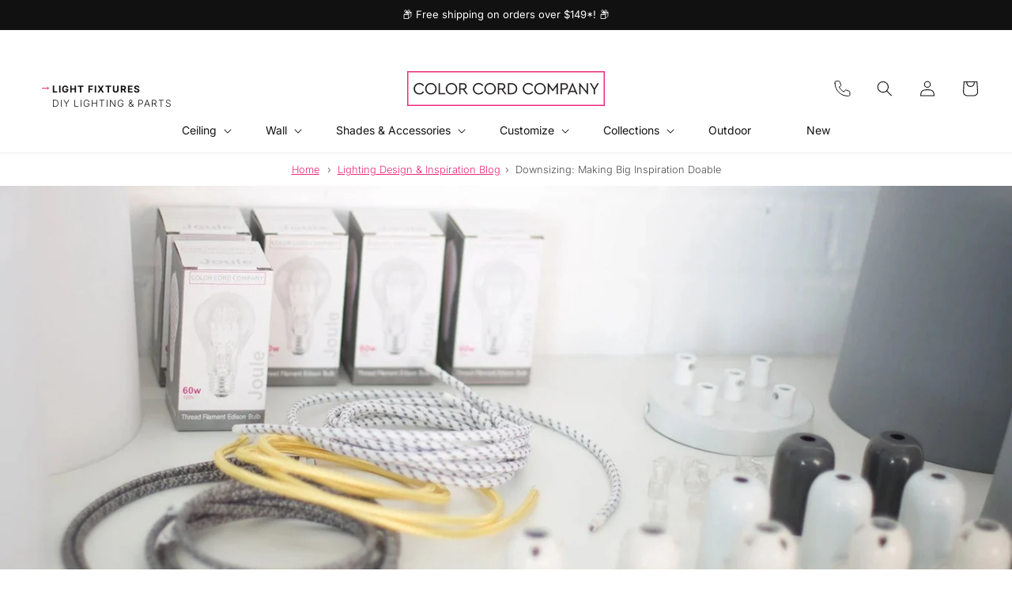

--- FILE ---
content_type: text/html; charset=utf-8
request_url: https://www.colorcord.com/blogs/lighting-design-blog/downsizing-making-big-inspiration-doable
body_size: 63041
content:
<!doctype html>
<html class="no-js" lang="en">
  <head>
    <meta charset="utf-8">
    <meta http-equiv="X-UA-Compatible" content="IE=edge">
    <meta name="viewport" content="width=device-width,initial-scale=1">
    <meta name="theme-color" content="">
    <link rel="canonical" href="https://www.colorcord.com/blogs/lighting-design-blog/downsizing-making-big-inspiration-doable">

    









<link rel="icon" type="image/png" href="//www.colorcord.com/cdn/shop/files/Asset_6.png?crop=center&height=32&v=1738462162&width=32"><link rel="preconnect" href="https://fonts.shopifycdn.com" crossorigin><meta name="google-site-verification" content="1RcVTkrXDMEsCqWcw03lXxDeZoqa2R-H5ntw_n9Ayq0" />

    <!-- Google Tag Manager -->
    <script>(function(w,d,s,l,i){w[l]=w[l]||[];w[l].push({'gtm.start':
    new Date().getTime(),event:'gtm.js'});var f=d.getElementsByTagName(s)[0],
    j=d.createElement(s),dl=l!='dataLayer'?'&l='+l:'';j.async=true;j.src=
    'https://www.googletagmanager.com/gtm.js?id='+i+dl;f.parentNode.insertBefore(j,f);
    })(window,document,'script','dataLayer','GTM-P96FHWQ');</script>
    <!-- End Google Tag Manager -->

    <title>
      Downsizing: Making Big Inspiration Doable
&ndash; Color Cord Company</title>

    
      <meta name="description" content="    Downsizing. This is something that is typically done when the last kid is off to college never to return again. However in the lighting and design world we are often faced with the challenge of downsizing big inspiration into a size appropriate DIY projects. Recently we have been on the road at various trade shows ">
    

    

<meta property="og:site_name" content="Color Cord Company">
<meta property="og:url" content="https://www.colorcord.com/blogs/lighting-design-blog/downsizing-making-big-inspiration-doable">
<meta property="og:title" content="Downsizing: Making Big Inspiration Doable">
<meta property="og:type" content="article">
<meta property="og:description" content="    Downsizing. This is something that is typically done when the last kid is off to college never to return again. However in the lighting and design world we are often faced with the challenge of downsizing big inspiration into a size appropriate DIY projects. Recently we have been on the road at various trade shows "><meta property="og:image" content="http://www.colorcord.com/cdn/shop/articles/downsized-shelf-parts.jpg?v=1605141499">
  <meta property="og:image:secure_url" content="https://www.colorcord.com/cdn/shop/articles/downsized-shelf-parts.jpg?v=1605141499">
  <meta property="og:image:width" content="1366">
  <meta property="og:image:height" content="768"><meta name="twitter:site" content="@https://x.com/ColorCord"><meta name="twitter:card" content="summary_large_image">
<meta name="twitter:title" content="Downsizing: Making Big Inspiration Doable">
<meta name="twitter:description" content="    Downsizing. This is something that is typically done when the last kid is off to college never to return again. However in the lighting and design world we are often faced with the challenge of downsizing big inspiration into a size appropriate DIY projects. Recently we have been on the road at various trade shows ">


    <script src="//www.colorcord.com/cdn/shop/t/165/assets/constants.js?v=132983761750457495441748581197" defer="defer"></script>
    <script src="//www.colorcord.com/cdn/shop/t/165/assets/pubsub.js?v=25310214064522200911748581255" defer="defer"></script>
    <script src="//www.colorcord.com/cdn/shop/t/165/assets/global.js?v=22078770613649507191748581198" defer="defer"></script><script src="//www.colorcord.com/cdn/shop/t/165/assets/animations.js?v=88693664871331136111694392201" defer="defer"></script><script>window.performance && window.performance.mark && window.performance.mark('shopify.content_for_header.start');</script><meta name="google-site-verification" content="GJj5mDMkNEtTwLsAG2aGKCYcxWbSBC8kdSJ69ANfKUY">
<meta id="shopify-digital-wallet" name="shopify-digital-wallet" content="/1445789798/digital_wallets/dialog">
<meta name="shopify-checkout-api-token" content="86c325ebe16a10bad536a829c810618e">
<meta id="in-context-paypal-metadata" data-shop-id="1445789798" data-venmo-supported="true" data-environment="production" data-locale="en_US" data-paypal-v4="true" data-currency="USD">
<link rel="alternate" type="application/atom+xml" title="Feed" href="/blogs/lighting-design-blog.atom" />
<script async="async" src="/checkouts/internal/preloads.js?locale=en-US"></script>
<link rel="preconnect" href="https://shop.app" crossorigin="anonymous">
<script async="async" src="https://shop.app/checkouts/internal/preloads.js?locale=en-US&shop_id=1445789798" crossorigin="anonymous"></script>
<script id="apple-pay-shop-capabilities" type="application/json">{"shopId":1445789798,"countryCode":"US","currencyCode":"USD","merchantCapabilities":["supports3DS"],"merchantId":"gid:\/\/shopify\/Shop\/1445789798","merchantName":"Color Cord Company","requiredBillingContactFields":["postalAddress","email","phone"],"requiredShippingContactFields":["postalAddress","email","phone"],"shippingType":"shipping","supportedNetworks":["visa","masterCard","amex","discover","elo","jcb"],"total":{"type":"pending","label":"Color Cord Company","amount":"1.00"},"shopifyPaymentsEnabled":true,"supportsSubscriptions":true}</script>
<script id="shopify-features" type="application/json">{"accessToken":"86c325ebe16a10bad536a829c810618e","betas":["rich-media-storefront-analytics"],"domain":"www.colorcord.com","predictiveSearch":true,"shopId":1445789798,"locale":"en"}</script>
<script>var Shopify = Shopify || {};
Shopify.shop = "color-cord-dev.myshopify.com";
Shopify.locale = "en";
Shopify.currency = {"active":"USD","rate":"1.0"};
Shopify.country = "US";
Shopify.theme = {"name":"color-cord-theme\/main","id":122577682534,"schema_name":"Dawn","schema_version":"15 (partial upgrade)","theme_store_id":null,"role":"main"};
Shopify.theme.handle = "null";
Shopify.theme.style = {"id":null,"handle":null};
Shopify.cdnHost = "www.colorcord.com/cdn";
Shopify.routes = Shopify.routes || {};
Shopify.routes.root = "/";</script>
<script type="module">!function(o){(o.Shopify=o.Shopify||{}).modules=!0}(window);</script>
<script>!function(o){function n(){var o=[];function n(){o.push(Array.prototype.slice.apply(arguments))}return n.q=o,n}var t=o.Shopify=o.Shopify||{};t.loadFeatures=n(),t.autoloadFeatures=n()}(window);</script>
<script>
  window.ShopifyPay = window.ShopifyPay || {};
  window.ShopifyPay.apiHost = "shop.app\/pay";
  window.ShopifyPay.redirectState = null;
</script>
<script id="shop-js-analytics" type="application/json">{"pageType":"article"}</script>
<script defer="defer" async type="module" src="//www.colorcord.com/cdn/shopifycloud/shop-js/modules/v2/client.init-shop-cart-sync_DtuiiIyl.en.esm.js"></script>
<script defer="defer" async type="module" src="//www.colorcord.com/cdn/shopifycloud/shop-js/modules/v2/chunk.common_CUHEfi5Q.esm.js"></script>
<script type="module">
  await import("//www.colorcord.com/cdn/shopifycloud/shop-js/modules/v2/client.init-shop-cart-sync_DtuiiIyl.en.esm.js");
await import("//www.colorcord.com/cdn/shopifycloud/shop-js/modules/v2/chunk.common_CUHEfi5Q.esm.js");

  window.Shopify.SignInWithShop?.initShopCartSync?.({"fedCMEnabled":true,"windoidEnabled":true});

</script>
<script>
  window.Shopify = window.Shopify || {};
  if (!window.Shopify.featureAssets) window.Shopify.featureAssets = {};
  window.Shopify.featureAssets['shop-js'] = {"shop-cart-sync":["modules/v2/client.shop-cart-sync_DFoTY42P.en.esm.js","modules/v2/chunk.common_CUHEfi5Q.esm.js"],"init-fed-cm":["modules/v2/client.init-fed-cm_D2UNy1i2.en.esm.js","modules/v2/chunk.common_CUHEfi5Q.esm.js"],"init-shop-email-lookup-coordinator":["modules/v2/client.init-shop-email-lookup-coordinator_BQEe2rDt.en.esm.js","modules/v2/chunk.common_CUHEfi5Q.esm.js"],"shop-cash-offers":["modules/v2/client.shop-cash-offers_3CTtReFF.en.esm.js","modules/v2/chunk.common_CUHEfi5Q.esm.js","modules/v2/chunk.modal_BewljZkx.esm.js"],"shop-button":["modules/v2/client.shop-button_C6oxCjDL.en.esm.js","modules/v2/chunk.common_CUHEfi5Q.esm.js"],"init-windoid":["modules/v2/client.init-windoid_5pix8xhK.en.esm.js","modules/v2/chunk.common_CUHEfi5Q.esm.js"],"avatar":["modules/v2/client.avatar_BTnouDA3.en.esm.js"],"init-shop-cart-sync":["modules/v2/client.init-shop-cart-sync_DtuiiIyl.en.esm.js","modules/v2/chunk.common_CUHEfi5Q.esm.js"],"shop-toast-manager":["modules/v2/client.shop-toast-manager_BYv_8cH1.en.esm.js","modules/v2/chunk.common_CUHEfi5Q.esm.js"],"pay-button":["modules/v2/client.pay-button_FnF9EIkY.en.esm.js","modules/v2/chunk.common_CUHEfi5Q.esm.js"],"shop-login-button":["modules/v2/client.shop-login-button_CH1KUpOf.en.esm.js","modules/v2/chunk.common_CUHEfi5Q.esm.js","modules/v2/chunk.modal_BewljZkx.esm.js"],"init-customer-accounts-sign-up":["modules/v2/client.init-customer-accounts-sign-up_aj7QGgYS.en.esm.js","modules/v2/client.shop-login-button_CH1KUpOf.en.esm.js","modules/v2/chunk.common_CUHEfi5Q.esm.js","modules/v2/chunk.modal_BewljZkx.esm.js"],"init-shop-for-new-customer-accounts":["modules/v2/client.init-shop-for-new-customer-accounts_NbnYRf_7.en.esm.js","modules/v2/client.shop-login-button_CH1KUpOf.en.esm.js","modules/v2/chunk.common_CUHEfi5Q.esm.js","modules/v2/chunk.modal_BewljZkx.esm.js"],"init-customer-accounts":["modules/v2/client.init-customer-accounts_ppedhqCH.en.esm.js","modules/v2/client.shop-login-button_CH1KUpOf.en.esm.js","modules/v2/chunk.common_CUHEfi5Q.esm.js","modules/v2/chunk.modal_BewljZkx.esm.js"],"shop-follow-button":["modules/v2/client.shop-follow-button_CMIBBa6u.en.esm.js","modules/v2/chunk.common_CUHEfi5Q.esm.js","modules/v2/chunk.modal_BewljZkx.esm.js"],"lead-capture":["modules/v2/client.lead-capture_But0hIyf.en.esm.js","modules/v2/chunk.common_CUHEfi5Q.esm.js","modules/v2/chunk.modal_BewljZkx.esm.js"],"checkout-modal":["modules/v2/client.checkout-modal_BBxc70dQ.en.esm.js","modules/v2/chunk.common_CUHEfi5Q.esm.js","modules/v2/chunk.modal_BewljZkx.esm.js"],"shop-login":["modules/v2/client.shop-login_hM3Q17Kl.en.esm.js","modules/v2/chunk.common_CUHEfi5Q.esm.js","modules/v2/chunk.modal_BewljZkx.esm.js"],"payment-terms":["modules/v2/client.payment-terms_CAtGlQYS.en.esm.js","modules/v2/chunk.common_CUHEfi5Q.esm.js","modules/v2/chunk.modal_BewljZkx.esm.js"]};
</script>
<script>(function() {
  var isLoaded = false;
  function asyncLoad() {
    if (isLoaded) return;
    isLoaded = true;
    var urls = ["https:\/\/call.chatra.io\/shopify?chatraId=RaSyst9ycZKeRHQoa\u0026shop=color-cord-dev.myshopify.com","https:\/\/vellir-us-west-2.s3-us-west-2.amazonaws.com\/sharelab\/sharelab.min.js?shop=color-cord-dev.myshopify.com"];
    for (var i = 0; i < urls.length; i++) {
      var s = document.createElement('script');
      s.type = 'text/javascript';
      s.async = true;
      s.src = urls[i];
      var x = document.getElementsByTagName('script')[0];
      x.parentNode.insertBefore(s, x);
    }
  };
  if(window.attachEvent) {
    window.attachEvent('onload', asyncLoad);
  } else {
    window.addEventListener('load', asyncLoad, false);
  }
})();</script>
<script id="__st">var __st={"a":1445789798,"offset":-25200,"reqid":"cb2c037e-8baf-414a-8472-f6f1cd849e32-1766440868","pageurl":"www.colorcord.com\/blogs\/lighting-design-blog\/downsizing-making-big-inspiration-doable","s":"articles-11038064742","u":"a81e5d21c8de","p":"article","rtyp":"article","rid":11038064742};</script>
<script>window.ShopifyPaypalV4VisibilityTracking = true;</script>
<script id="captcha-bootstrap">!function(){'use strict';const t='contact',e='account',n='new_comment',o=[[t,t],['blogs',n],['comments',n],[t,'customer']],c=[[e,'customer_login'],[e,'guest_login'],[e,'recover_customer_password'],[e,'create_customer']],r=t=>t.map((([t,e])=>`form[action*='/${t}']:not([data-nocaptcha='true']) input[name='form_type'][value='${e}']`)).join(','),a=t=>()=>t?[...document.querySelectorAll(t)].map((t=>t.form)):[];function s(){const t=[...o],e=r(t);return a(e)}const i='password',u='form_key',d=['recaptcha-v3-token','g-recaptcha-response','h-captcha-response',i],f=()=>{try{return window.sessionStorage}catch{return}},m='__shopify_v',_=t=>t.elements[u];function p(t,e,n=!1){try{const o=window.sessionStorage,c=JSON.parse(o.getItem(e)),{data:r}=function(t){const{data:e,action:n}=t;return t[m]||n?{data:e,action:n}:{data:t,action:n}}(c);for(const[e,n]of Object.entries(r))t.elements[e]&&(t.elements[e].value=n);n&&o.removeItem(e)}catch(o){console.error('form repopulation failed',{error:o})}}const l='form_type',E='cptcha';function T(t){t.dataset[E]=!0}const w=window,h=w.document,L='Shopify',v='ce_forms',y='captcha';let A=!1;((t,e)=>{const n=(g='f06e6c50-85a8-45c8-87d0-21a2b65856fe',I='https://cdn.shopify.com/shopifycloud/storefront-forms-hcaptcha/ce_storefront_forms_captcha_hcaptcha.v1.5.2.iife.js',D={infoText:'Protected by hCaptcha',privacyText:'Privacy',termsText:'Terms'},(t,e,n)=>{const o=w[L][v],c=o.bindForm;if(c)return c(t,g,e,D).then(n);var r;o.q.push([[t,g,e,D],n]),r=I,A||(h.body.append(Object.assign(h.createElement('script'),{id:'captcha-provider',async:!0,src:r})),A=!0)});var g,I,D;w[L]=w[L]||{},w[L][v]=w[L][v]||{},w[L][v].q=[],w[L][y]=w[L][y]||{},w[L][y].protect=function(t,e){n(t,void 0,e),T(t)},Object.freeze(w[L][y]),function(t,e,n,w,h,L){const[v,y,A,g]=function(t,e,n){const i=e?o:[],u=t?c:[],d=[...i,...u],f=r(d),m=r(i),_=r(d.filter((([t,e])=>n.includes(e))));return[a(f),a(m),a(_),s()]}(w,h,L),I=t=>{const e=t.target;return e instanceof HTMLFormElement?e:e&&e.form},D=t=>v().includes(t);t.addEventListener('submit',(t=>{const e=I(t);if(!e)return;const n=D(e)&&!e.dataset.hcaptchaBound&&!e.dataset.recaptchaBound,o=_(e),c=g().includes(e)&&(!o||!o.value);(n||c)&&t.preventDefault(),c&&!n&&(function(t){try{if(!f())return;!function(t){const e=f();if(!e)return;const n=_(t);if(!n)return;const o=n.value;o&&e.removeItem(o)}(t);const e=Array.from(Array(32),(()=>Math.random().toString(36)[2])).join('');!function(t,e){_(t)||t.append(Object.assign(document.createElement('input'),{type:'hidden',name:u})),t.elements[u].value=e}(t,e),function(t,e){const n=f();if(!n)return;const o=[...t.querySelectorAll(`input[type='${i}']`)].map((({name:t})=>t)),c=[...d,...o],r={};for(const[a,s]of new FormData(t).entries())c.includes(a)||(r[a]=s);n.setItem(e,JSON.stringify({[m]:1,action:t.action,data:r}))}(t,e)}catch(e){console.error('failed to persist form',e)}}(e),e.submit())}));const S=(t,e)=>{t&&!t.dataset[E]&&(n(t,e.some((e=>e===t))),T(t))};for(const o of['focusin','change'])t.addEventListener(o,(t=>{const e=I(t);D(e)&&S(e,y())}));const B=e.get('form_key'),M=e.get(l),P=B&&M;t.addEventListener('DOMContentLoaded',(()=>{const t=y();if(P)for(const e of t)e.elements[l].value===M&&p(e,B);[...new Set([...A(),...v().filter((t=>'true'===t.dataset.shopifyCaptcha))])].forEach((e=>S(e,t)))}))}(h,new URLSearchParams(w.location.search),n,t,e,['guest_login'])})(!0,!0)}();</script>
<script integrity="sha256-4kQ18oKyAcykRKYeNunJcIwy7WH5gtpwJnB7kiuLZ1E=" data-source-attribution="shopify.loadfeatures" defer="defer" src="//www.colorcord.com/cdn/shopifycloud/storefront/assets/storefront/load_feature-a0a9edcb.js" crossorigin="anonymous"></script>
<script crossorigin="anonymous" defer="defer" src="//www.colorcord.com/cdn/shopifycloud/storefront/assets/shopify_pay/storefront-65b4c6d7.js?v=20250812"></script>
<script data-source-attribution="shopify.dynamic_checkout.dynamic.init">var Shopify=Shopify||{};Shopify.PaymentButton=Shopify.PaymentButton||{isStorefrontPortableWallets:!0,init:function(){window.Shopify.PaymentButton.init=function(){};var t=document.createElement("script");t.src="https://www.colorcord.com/cdn/shopifycloud/portable-wallets/latest/portable-wallets.en.js",t.type="module",document.head.appendChild(t)}};
</script>
<script data-source-attribution="shopify.dynamic_checkout.buyer_consent">
  function portableWalletsHideBuyerConsent(e){var t=document.getElementById("shopify-buyer-consent"),n=document.getElementById("shopify-subscription-policy-button");t&&n&&(t.classList.add("hidden"),t.setAttribute("aria-hidden","true"),n.removeEventListener("click",e))}function portableWalletsShowBuyerConsent(e){var t=document.getElementById("shopify-buyer-consent"),n=document.getElementById("shopify-subscription-policy-button");t&&n&&(t.classList.remove("hidden"),t.removeAttribute("aria-hidden"),n.addEventListener("click",e))}window.Shopify?.PaymentButton&&(window.Shopify.PaymentButton.hideBuyerConsent=portableWalletsHideBuyerConsent,window.Shopify.PaymentButton.showBuyerConsent=portableWalletsShowBuyerConsent);
</script>
<script data-source-attribution="shopify.dynamic_checkout.cart.bootstrap">document.addEventListener("DOMContentLoaded",(function(){function t(){return document.querySelector("shopify-accelerated-checkout-cart, shopify-accelerated-checkout")}if(t())Shopify.PaymentButton.init();else{new MutationObserver((function(e,n){t()&&(Shopify.PaymentButton.init(),n.disconnect())})).observe(document.body,{childList:!0,subtree:!0})}}));
</script>
<link id="shopify-accelerated-checkout-styles" rel="stylesheet" media="screen" href="https://www.colorcord.com/cdn/shopifycloud/portable-wallets/latest/accelerated-checkout-backwards-compat.css" crossorigin="anonymous">
<style id="shopify-accelerated-checkout-cart">
        #shopify-buyer-consent {
  margin-top: 1em;
  display: inline-block;
  width: 100%;
}

#shopify-buyer-consent.hidden {
  display: none;
}

#shopify-subscription-policy-button {
  background: none;
  border: none;
  padding: 0;
  text-decoration: underline;
  font-size: inherit;
  cursor: pointer;
}

#shopify-subscription-policy-button::before {
  box-shadow: none;
}

      </style>
<script id="sections-script" data-sections="header" defer="defer" src="//www.colorcord.com/cdn/shop/t/165/compiled_assets/scripts.js?75283"></script>
<script>window.performance && window.performance.mark && window.performance.mark('shopify.content_for_header.end');</script>


    <style data-shopify>
      @font-face {
  font-family: Inter;
  font-weight: 300;
  font-style: normal;
  font-display: swap;
  src: url("//www.colorcord.com/cdn/fonts/inter/inter_n3.6faba940d2e90c9f1c2e0c5c2750b84af59fecc0.woff2") format("woff2"),
       url("//www.colorcord.com/cdn/fonts/inter/inter_n3.413aa818ec2103383c4ac7c3744c464d04b4db49.woff") format("woff");
}

      @font-face {
  font-family: Inter;
  font-weight: 700;
  font-style: normal;
  font-display: swap;
  src: url("//www.colorcord.com/cdn/fonts/inter/inter_n7.02711e6b374660cfc7915d1afc1c204e633421e4.woff2") format("woff2"),
       url("//www.colorcord.com/cdn/fonts/inter/inter_n7.6dab87426f6b8813070abd79972ceaf2f8d3b012.woff") format("woff");
}

      @font-face {
  font-family: Inter;
  font-weight: 300;
  font-style: italic;
  font-display: swap;
  src: url("//www.colorcord.com/cdn/fonts/inter/inter_i3.6d51b5c1aff0e6286c06ee460a22e95b7c89d160.woff2") format("woff2"),
       url("//www.colorcord.com/cdn/fonts/inter/inter_i3.125e6a7560f210d08832797e294849204cda4973.woff") format("woff");
}

      @font-face {
  font-family: Inter;
  font-weight: 700;
  font-style: italic;
  font-display: swap;
  src: url("//www.colorcord.com/cdn/fonts/inter/inter_i7.b377bcd4cc0f160622a22d638ae7e2cd9b86ea4c.woff2") format("woff2"),
       url("//www.colorcord.com/cdn/fonts/inter/inter_i7.7c69a6a34e3bb44fcf6f975857e13b9a9b25beb4.woff") format("woff");
}

      @font-face {
  font-family: Inter;
  font-weight: 400;
  font-style: normal;
  font-display: swap;
  src: url("//www.colorcord.com/cdn/fonts/inter/inter_n4.b2a3f24c19b4de56e8871f609e73ca7f6d2e2bb9.woff2") format("woff2"),
       url("//www.colorcord.com/cdn/fonts/inter/inter_n4.af8052d517e0c9ffac7b814872cecc27ae1fa132.woff") format("woff");
}


      
        :root,
        .color-background-1 {
          --color-background: 255,255,255;
        
          --gradient-background: #ffffff;
        
        --color-foreground: 17,17,17;
        --color-shadow: 17,17,17;
        --color-button: 18,18,18;
        --color-button-text: 255,255,255;
        --color-secondary-button: 255,255,255;
        --color-secondary-button-text: 235,43,123;
        --color-link: 235,43,123;
        --color-badge-foreground: 17,17,17;
        --color-badge-background: 255,255,255;
        --color-badge-border: 17,17,17;
        --payment-terms-background-color: rgb(255 255 255);
      }
      
        
        .color-background-2 {
          --color-background: 255,255,255;
        
          --gradient-background: #ffffff;
        
        --color-foreground: 17,17,17;
        --color-shadow: 18,18,18;
        --color-button: 17,17,17;
        --color-button-text: 255,255,255;
        --color-secondary-button: 255,255,255;
        --color-secondary-button-text: 17,17,17;
        --color-link: 17,17,17;
        --color-badge-foreground: 17,17,17;
        --color-badge-background: 255,255,255;
        --color-badge-border: 17,17,17;
        --payment-terms-background-color: rgb(255 255 255);
      }
      
        
        .color-inverse {
          --color-background: 250,250,250;
        
          --gradient-background: #fafafa;
        
        --color-foreground: 17,17,17;
        --color-shadow: 255,255,255;
        --color-button: 235,43,123;
        --color-button-text: 255,255,255;
        --color-secondary-button: 250,250,250;
        --color-secondary-button-text: 235,43,123;
        --color-link: 235,43,123;
        --color-badge-foreground: 17,17,17;
        --color-badge-background: 250,250,250;
        --color-badge-border: 17,17,17;
        --payment-terms-background-color: rgb(250 250 250);
      }
      
        
        .color-accent-1 {
          --color-background: 250,250,250;
        
          --gradient-background: #fafafa;
        
        --color-foreground: 17,17,17;
        --color-shadow: 18,18,18;
        --color-button: 17,17,17;
        --color-button-text: 255,255,255;
        --color-secondary-button: 250,250,250;
        --color-secondary-button-text: 17,17,17;
        --color-link: 17,17,17;
        --color-badge-foreground: 17,17,17;
        --color-badge-background: 250,250,250;
        --color-badge-border: 17,17,17;
        --payment-terms-background-color: rgb(250 250 250);
      }
      
        
        .color-accent-2 {
          --color-background: 0,0,0;
        
          --gradient-background: rgba(0,0,0,0);
        
        --color-foreground: 255,255,255;
        --color-shadow: 18,18,18;
        --color-button: 255,255,255;
        --color-button-text: 17,17,17;
        --color-secondary-button: 0,0,0;
        --color-secondary-button-text: 255,255,255;
        --color-link: 255,255,255;
        --color-badge-foreground: 255,255,255;
        --color-badge-background: 0,0,0;
        --color-badge-border: 255,255,255;
        --payment-terms-background-color: rgb(0 0 0);
      }
      
        
        .color-scheme-a267e55a-d2ef-41dd-a90e-2cb7e1af726d {
          --color-background: 17,17,17;
        
          --gradient-background: #111111;
        
        --color-foreground: 255,255,255;
        --color-shadow: 17,17,17;
        --color-button: 235,43,123;
        --color-button-text: 255,255,255;
        --color-secondary-button: 17,17,17;
        --color-secondary-button-text: 235,43,123;
        --color-link: 235,43,123;
        --color-badge-foreground: 255,255,255;
        --color-badge-background: 17,17,17;
        --color-badge-border: 255,255,255;
        --payment-terms-background-color: rgb(17 17 17);
      }
      
        
        .color-scheme-afe705ec-4734-4a71-b32c-231150941131 {
          --color-background: 235,43,123;
        
          --gradient-background: #eb2b7b;
        
        --color-foreground: 255,255,255;
        --color-shadow: 17,17,17;
        --color-button: 255,255,255;
        --color-button-text: 17,17,17;
        --color-secondary-button: 235,43,123;
        --color-secondary-button-text: 255,255,255;
        --color-link: 255,255,255;
        --color-badge-foreground: 255,255,255;
        --color-badge-background: 235,43,123;
        --color-badge-border: 255,255,255;
        --payment-terms-background-color: rgb(235 43 123);
      }
      
        
        .color-scheme-50c9c899-43c2-4e80-8121-6425b9a50d17 {
          --color-background: 235,43,123;
        
          --gradient-background: #eb2b7b;
        
        --color-foreground: 255,255,255;
        --color-shadow: 17,17,17;
        --color-button: 17,17,17;
        --color-button-text: 255,255,255;
        --color-secondary-button: 235,43,123;
        --color-secondary-button-text: 17,17,17;
        --color-link: 17,17,17;
        --color-badge-foreground: 255,255,255;
        --color-badge-background: 235,43,123;
        --color-badge-border: 255,255,255;
        --payment-terms-background-color: rgb(235 43 123);
      }
      
        
        .color-scheme-3feab6c2-766e-43a6-a94e-c68262a4c481 {
          --color-background: 17,17,17;
        
          --gradient-background: #111111;
        
        --color-foreground: 255,255,255;
        --color-shadow: 17,17,17;
        --color-button: 255,255,255;
        --color-button-text: 17,17,17;
        --color-secondary-button: 17,17,17;
        --color-secondary-button-text: 17,17,17;
        --color-link: 17,17,17;
        --color-badge-foreground: 255,255,255;
        --color-badge-background: 17,17,17;
        --color-badge-border: 255,255,255;
        --payment-terms-background-color: rgb(17 17 17);
      }
      
        
        .color-scheme-084f868b-73a9-4d3f-a32d-781b1d635f31 {
          --color-background: 255,255,255;
        
          --gradient-background: #ffffff;
        
        --color-foreground: 255,255,255;
        --color-shadow: 18,18,18;
        --color-button: 255,255,255;
        --color-button-text: 17,17,17;
        --color-secondary-button: 255,255,255;
        --color-secondary-button-text: 17,17,17;
        --color-link: 17,17,17;
        --color-badge-foreground: 255,255,255;
        --color-badge-background: 255,255,255;
        --color-badge-border: 255,255,255;
        --payment-terms-background-color: rgb(255 255 255);
      }
      
        
        .color-scheme-e8979ef4-f7c7-4ebb-b267-f2999b7c3d65 {
          --color-background: 14,0,0;
        
          --gradient-background: #0e0000;
        
        --color-foreground: 255,255,255;
        --color-shadow: 17,17,17;
        --color-button: 255,255,255;
        --color-button-text: 14,0,0;
        --color-secondary-button: 14,0,0;
        --color-secondary-button-text: 14,0,0;
        --color-link: 14,0,0;
        --color-badge-foreground: 255,255,255;
        --color-badge-background: 14,0,0;
        --color-badge-border: 255,255,255;
        --payment-terms-background-color: rgb(14 0 0);
      }
      
        
        .color-scheme-d2b06a6b-ecd9-47bc-986e-5e804de0586f {
          --color-background: 255,255,255;
        
          --gradient-background: #ffffff;
        
        --color-foreground: 17,17,17;
        --color-shadow: 17,17,17;
        --color-button: 235,43,123;
        --color-button-text: 255,255,255;
        --color-secondary-button: 255,255,255;
        --color-secondary-button-text: 235,43,123;
        --color-link: 235,43,123;
        --color-badge-foreground: 17,17,17;
        --color-badge-background: 255,255,255;
        --color-badge-border: 17,17,17;
        --payment-terms-background-color: rgb(255 255 255);
      }
      

      body, .color-background-1, .color-background-2, .color-inverse, .color-accent-1, .color-accent-2, .color-scheme-a267e55a-d2ef-41dd-a90e-2cb7e1af726d, .color-scheme-afe705ec-4734-4a71-b32c-231150941131, .color-scheme-50c9c899-43c2-4e80-8121-6425b9a50d17, .color-scheme-3feab6c2-766e-43a6-a94e-c68262a4c481, .color-scheme-084f868b-73a9-4d3f-a32d-781b1d635f31, .color-scheme-e8979ef4-f7c7-4ebb-b267-f2999b7c3d65, .color-scheme-d2b06a6b-ecd9-47bc-986e-5e804de0586f {
        color: rgba(var(--color-foreground), 0.75);
        background-color: rgb(var(--color-background));
      }

      :root {
        --font-body-family: Inter, sans-serif;
        --font-body-style: normal;
        --font-body-weight: 300;
        --font-body-weight-bold: 600;

        --font-heading-family: Inter, sans-serif;
        --font-heading-style: normal;
        --font-heading-weight: 400;

        --font-body-scale: 1.0;
        --font-heading-scale: 1.0;

        --media-padding: px;
        --media-border-opacity: 0.05;
        --media-border-width: 0px;
        --media-radius: 0px;
        --media-shadow-opacity: 0.0;
        --media-shadow-horizontal-offset: 0px;
        --media-shadow-vertical-offset: 4px;
        --media-shadow-blur-radius: 5px;
        --media-shadow-visible: 0;

        --page-width: 160rem;
        --page-width-margin: 0rem;

        --product-card-image-padding: 0.0rem;
        --product-card-corner-radius: 0.0rem;
        --product-card-text-alignment: left;
        --product-card-border-width: 0.0rem;
        --product-card-border-opacity: 0.1;
        --product-card-shadow-opacity: 0.0;
        --product-card-shadow-visible: 0;
        --product-card-shadow-horizontal-offset: 0.0rem;
        --product-card-shadow-vertical-offset: 0.4rem;
        --product-card-shadow-blur-radius: 0.5rem;

        --collection-card-image-padding: 0.0rem;
        --collection-card-corner-radius: 0.0rem;
        --collection-card-text-alignment: left;
        --collection-card-border-width: 0.0rem;
        --collection-card-border-opacity: 0.1;
        --collection-card-shadow-opacity: 0.0;
        --collection-card-shadow-visible: 0;
        --collection-card-shadow-horizontal-offset: 0.0rem;
        --collection-card-shadow-vertical-offset: 0.4rem;
        --collection-card-shadow-blur-radius: 0.5rem;

        --blog-card-image-padding: 0.0rem;
        --blog-card-corner-radius: 0.0rem;
        --blog-card-text-alignment: left;
        --blog-card-border-width: 0.0rem;
        --blog-card-border-opacity: 0.1;
        --blog-card-shadow-opacity: 0.0;
        --blog-card-shadow-visible: 0;
        --blog-card-shadow-horizontal-offset: 0.0rem;
        --blog-card-shadow-vertical-offset: 0.4rem;
        --blog-card-shadow-blur-radius: 0.5rem;

        --badge-corner-radius: 4.0rem;

        --popup-border-width: 1px;
        --popup-border-opacity: 0.1;
        --popup-corner-radius: 0px;
        --popup-shadow-opacity: 0.05;
        --popup-shadow-horizontal-offset: 0px;
        --popup-shadow-vertical-offset: 4px;
        --popup-shadow-blur-radius: 5px;

        --drawer-border-width: 1px;
        --drawer-border-opacity: 0.1;
        --drawer-shadow-opacity: 0.0;
        --drawer-shadow-horizontal-offset: 0px;
        --drawer-shadow-vertical-offset: 4px;
        --drawer-shadow-blur-radius: 5px;

        --spacing-sections-desktop: 16px;
        --spacing-sections-mobile: 16px;

        --grid-desktop-vertical-spacing: 8px;
        --grid-desktop-horizontal-spacing: 8px;
        --grid-mobile-vertical-spacing: 4px;
        --grid-mobile-horizontal-spacing: 4px;

        --text-boxes-border-opacity: 0.1;
        --text-boxes-border-width: 0px;
        --text-boxes-radius: 0px;
        --text-boxes-shadow-opacity: 0.0;
        --text-boxes-shadow-visible: 0;
        --text-boxes-shadow-horizontal-offset: 0px;
        --text-boxes-shadow-vertical-offset: 4px;
        --text-boxes-shadow-blur-radius: 5px;

        --buttons-radius: 0px;
        --buttons-radius-outset: 0px;
        --buttons-border-width: 1px;
        --buttons-border-opacity: 1.0;
        --buttons-shadow-opacity: 0.0;
        --buttons-shadow-visible: 0;
        --buttons-shadow-horizontal-offset: 0px;
        --buttons-shadow-vertical-offset: 4px;
        --buttons-shadow-blur-radius: 5px;
        --buttons-border-offset: 0px;

        --inputs-radius: 0px;
        --inputs-border-width: 1px;
        --inputs-border-opacity: 0.55;
        --inputs-shadow-opacity: 0.0;
        --inputs-shadow-horizontal-offset: 0px;
        --inputs-margin-offset: 0px;
        --inputs-shadow-vertical-offset: 4px;
        --inputs-shadow-blur-radius: 5px;
        --inputs-radius-outset: 0px;

        --variant-pills-radius: 0px;
        --variant-pills-border-width: 1px;
        --variant-pills-border-opacity: 0.55;
        --variant-pills-shadow-opacity: 0.0;
        --variant-pills-shadow-horizontal-offset: 0px;
        --variant-pills-shadow-vertical-offset: 4px;
        --variant-pills-shadow-blur-radius: 5px;
      }

      *,
      *::before,
      *::after {
        box-sizing: inherit;
      }

      html {
        box-sizing: border-box;
        font-size: calc(var(--font-body-scale) * 62.5%);
        height: 100%;
      }

      body {
        display: grid;
        grid-template-rows: auto auto 1fr auto;
        grid-template-columns: 100%;
        min-height: 100%;
        margin: 0;
        font-size: 1.5rem;
        line-height: calc(1 + 0.7 / var(--font-body-scale));
        font-family: var(--font-body-family);
        font-style: var(--font-body-style);
        font-weight: var(--font-body-weight);
      }

      @media screen and (min-width: 750px) {
        body {
          font-size: 1.5rem;
        }
      }
    </style>

    <link href="//www.colorcord.com/cdn/shop/t/165/assets/base.css?v=121541688318918301381748581190" rel="stylesheet" type="text/css" media="all" />
<link rel="preload" as="font" href="//www.colorcord.com/cdn/fonts/inter/inter_n3.6faba940d2e90c9f1c2e0c5c2750b84af59fecc0.woff2" type="font/woff2" crossorigin><link rel="preload" as="font" href="//www.colorcord.com/cdn/fonts/inter/inter_n4.b2a3f24c19b4de56e8871f609e73ca7f6d2e2bb9.woff2" type="font/woff2" crossorigin><link href="//www.colorcord.com/cdn/shop/t/165/assets/component-localization-form.css?v=143319823105703127341694392208" rel="stylesheet" type="text/css" media="all" />
      <script src="//www.colorcord.com/cdn/shop/t/165/assets/localization-form.js?v=161644695336821385561694392210" defer="defer"></script>
<link
        rel="stylesheet"
        href="//www.colorcord.com/cdn/shop/t/165/assets/component-predictive-search.css?v=118923337488134913561694392202"
        media="print"
        onload="this.media='all'"
      ><script>
      document.documentElement.className = document.documentElement.className.replace('no-js', 'js');
      if (Shopify.designMode) {
        document.documentElement.classList.add('shopify-design-mode');
      }
    </script>
  
  




    
  <script src="https://ajax.googleapis.com/ajax/libs/jquery/3.7.1/jquery.min.js"></script>


<!-- BEGIN app block: shopify://apps/klaviyo-email-marketing-sms/blocks/klaviyo-onsite-embed/2632fe16-c075-4321-a88b-50b567f42507 -->












  <script async src="https://static.klaviyo.com/onsite/js/HdDYBv/klaviyo.js?company_id=HdDYBv"></script>
  <script>!function(){if(!window.klaviyo){window._klOnsite=window._klOnsite||[];try{window.klaviyo=new Proxy({},{get:function(n,i){return"push"===i?function(){var n;(n=window._klOnsite).push.apply(n,arguments)}:function(){for(var n=arguments.length,o=new Array(n),w=0;w<n;w++)o[w]=arguments[w];var t="function"==typeof o[o.length-1]?o.pop():void 0,e=new Promise((function(n){window._klOnsite.push([i].concat(o,[function(i){t&&t(i),n(i)}]))}));return e}}})}catch(n){window.klaviyo=window.klaviyo||[],window.klaviyo.push=function(){var n;(n=window._klOnsite).push.apply(n,arguments)}}}}();</script>

  




  <script>
    window.klaviyoReviewsProductDesignMode = false
  </script>







<!-- END app block --><!-- BEGIN app block: shopify://apps/okendo/blocks/theme-settings/bb689e69-ea70-4661-8fb7-ad24a2e23c29 --><!-- BEGIN app snippet: header-metafields -->










    <style data-oke-reviews-version="0.82.1" type="text/css" data-href="https://d3hw6dc1ow8pp2.cloudfront.net/reviews-widget-plus/css/okendo-reviews-styles.9d163ae1.css"></style><style data-oke-reviews-version="0.82.1" type="text/css" data-href="https://d3hw6dc1ow8pp2.cloudfront.net/reviews-widget-plus/css/modules/okendo-star-rating.4cb378a8.css"></style><style data-oke-reviews-version="0.82.1" type="text/css" data-href="https://d3hw6dc1ow8pp2.cloudfront.net/reviews-widget-plus/css/modules/okendo-reviews-keywords.0942444f.css"></style><style data-oke-reviews-version="0.82.1" type="text/css" data-href="https://d3hw6dc1ow8pp2.cloudfront.net/reviews-widget-plus/css/modules/okendo-reviews-summary.a0c9d7d6.css"></style><style type="text/css">.okeReviews[data-oke-container],div.okeReviews{font-size:14px;font-size:var(--oke-text-regular);font-weight:400;font-family:var(--oke-text-fontFamily);line-height:1.6}.okeReviews[data-oke-container] *,.okeReviews[data-oke-container] :after,.okeReviews[data-oke-container] :before,div.okeReviews *,div.okeReviews :after,div.okeReviews :before{box-sizing:border-box}.okeReviews[data-oke-container] h1,.okeReviews[data-oke-container] h2,.okeReviews[data-oke-container] h3,.okeReviews[data-oke-container] h4,.okeReviews[data-oke-container] h5,.okeReviews[data-oke-container] h6,div.okeReviews h1,div.okeReviews h2,div.okeReviews h3,div.okeReviews h4,div.okeReviews h5,div.okeReviews h6{font-size:1em;font-weight:400;line-height:1.4;margin:0}.okeReviews[data-oke-container] ul,div.okeReviews ul{padding:0;margin:0}.okeReviews[data-oke-container] li,div.okeReviews li{list-style-type:none;padding:0}.okeReviews[data-oke-container] p,div.okeReviews p{line-height:1.8;margin:0 0 4px}.okeReviews[data-oke-container] p:last-child,div.okeReviews p:last-child{margin-bottom:0}.okeReviews[data-oke-container] a,div.okeReviews a{text-decoration:none;color:inherit}.okeReviews[data-oke-container] button,div.okeReviews button{border-radius:0;border:0;box-shadow:none;margin:0;width:auto;min-width:auto;padding:0;background-color:transparent;min-height:auto}.okeReviews[data-oke-container] button,.okeReviews[data-oke-container] input,.okeReviews[data-oke-container] select,.okeReviews[data-oke-container] textarea,div.okeReviews button,div.okeReviews input,div.okeReviews select,div.okeReviews textarea{font-family:inherit;font-size:1em}.okeReviews[data-oke-container] label,.okeReviews[data-oke-container] select,div.okeReviews label,div.okeReviews select{display:inline}.okeReviews[data-oke-container] select,div.okeReviews select{width:auto}.okeReviews[data-oke-container] article,.okeReviews[data-oke-container] aside,div.okeReviews article,div.okeReviews aside{margin:0}.okeReviews[data-oke-container] table,div.okeReviews table{background:transparent;border:0;border-collapse:collapse;border-spacing:0;font-family:inherit;font-size:1em;table-layout:auto}.okeReviews[data-oke-container] table td,.okeReviews[data-oke-container] table th,.okeReviews[data-oke-container] table tr,div.okeReviews table td,div.okeReviews table th,div.okeReviews table tr{border:0;font-family:inherit;font-size:1em}.okeReviews[data-oke-container] table td,.okeReviews[data-oke-container] table th,div.okeReviews table td,div.okeReviews table th{background:transparent;font-weight:400;letter-spacing:normal;padding:0;text-align:left;text-transform:none;vertical-align:middle}.okeReviews[data-oke-container] table tr:hover td,.okeReviews[data-oke-container] table tr:hover th,div.okeReviews table tr:hover td,div.okeReviews table tr:hover th{background:transparent}.okeReviews[data-oke-container] fieldset,div.okeReviews fieldset{border:0;padding:0;margin:0;min-width:0}.okeReviews[data-oke-container] img,.okeReviews[data-oke-container] svg,div.okeReviews img,div.okeReviews svg{max-width:none}.okeReviews[data-oke-container] div:empty,div.okeReviews div:empty{display:block}.okeReviews[data-oke-container] .oke-icon:before,div.okeReviews .oke-icon:before{font-family:oke-widget-icons!important;font-style:normal;font-weight:400;font-variant:normal;text-transform:none;line-height:1;-webkit-font-smoothing:antialiased;-moz-osx-font-smoothing:grayscale;color:inherit}.okeReviews[data-oke-container] .oke-icon--select-arrow:before,div.okeReviews .oke-icon--select-arrow:before{content:""}.okeReviews[data-oke-container] .oke-icon--loading:before,div.okeReviews .oke-icon--loading:before{content:""}.okeReviews[data-oke-container] .oke-icon--pencil:before,div.okeReviews .oke-icon--pencil:before{content:""}.okeReviews[data-oke-container] .oke-icon--filter:before,div.okeReviews .oke-icon--filter:before{content:""}.okeReviews[data-oke-container] .oke-icon--play:before,div.okeReviews .oke-icon--play:before{content:""}.okeReviews[data-oke-container] .oke-icon--tick-circle:before,div.okeReviews .oke-icon--tick-circle:before{content:""}.okeReviews[data-oke-container] .oke-icon--chevron-left:before,div.okeReviews .oke-icon--chevron-left:before{content:""}.okeReviews[data-oke-container] .oke-icon--chevron-right:before,div.okeReviews .oke-icon--chevron-right:before{content:""}.okeReviews[data-oke-container] .oke-icon--thumbs-down:before,div.okeReviews .oke-icon--thumbs-down:before{content:""}.okeReviews[data-oke-container] .oke-icon--thumbs-up:before,div.okeReviews .oke-icon--thumbs-up:before{content:""}.okeReviews[data-oke-container] .oke-icon--close:before,div.okeReviews .oke-icon--close:before{content:""}.okeReviews[data-oke-container] .oke-icon--chevron-up:before,div.okeReviews .oke-icon--chevron-up:before{content:""}.okeReviews[data-oke-container] .oke-icon--chevron-down:before,div.okeReviews .oke-icon--chevron-down:before{content:""}.okeReviews[data-oke-container] .oke-icon--star:before,div.okeReviews .oke-icon--star:before{content:""}.okeReviews[data-oke-container] .oke-icon--magnifying-glass:before,div.okeReviews .oke-icon--magnifying-glass:before{content:""}@font-face{font-family:oke-widget-icons;src:url(https://d3hw6dc1ow8pp2.cloudfront.net/reviews-widget-plus/fonts/oke-widget-icons.ttf) format("truetype"),url(https://d3hw6dc1ow8pp2.cloudfront.net/reviews-widget-plus/fonts/oke-widget-icons.woff) format("woff"),url(https://d3hw6dc1ow8pp2.cloudfront.net/reviews-widget-plus/img/oke-widget-icons.bc0d6b0a.svg) format("svg");font-weight:400;font-style:normal;font-display:block}.okeReviews[data-oke-container] .oke-button,div.okeReviews .oke-button{display:inline-block;border-style:solid;border-color:var(--oke-button-borderColor);border-width:var(--oke-button-borderWidth);background-color:var(--oke-button-backgroundColor);line-height:1;padding:12px 24px;margin:0;border-radius:var(--oke-button-borderRadius);color:var(--oke-button-textColor);text-align:center;position:relative;font-weight:var(--oke-button-fontWeight);font-size:var(--oke-button-fontSize);font-family:var(--oke-button-fontFamily);outline:0}.okeReviews[data-oke-container] .oke-button-text,.okeReviews[data-oke-container] .oke-button .oke-icon,div.okeReviews .oke-button-text,div.okeReviews .oke-button .oke-icon{line-height:1}.okeReviews[data-oke-container] .oke-button.oke-is-loading,div.okeReviews .oke-button.oke-is-loading{position:relative}.okeReviews[data-oke-container] .oke-button.oke-is-loading:before,div.okeReviews .oke-button.oke-is-loading:before{font-family:oke-widget-icons!important;font-style:normal;font-weight:400;font-variant:normal;text-transform:none;line-height:1;-webkit-font-smoothing:antialiased;-moz-osx-font-smoothing:grayscale;content:"";color:undefined;font-size:12px;display:inline-block;animation:oke-spin 1s linear infinite;position:absolute;width:12px;height:12px;top:0;left:0;bottom:0;right:0;margin:auto}.okeReviews[data-oke-container] .oke-button.oke-is-loading>*,div.okeReviews .oke-button.oke-is-loading>*{opacity:0}.okeReviews[data-oke-container] .oke-button.oke-is-active,div.okeReviews .oke-button.oke-is-active{background-color:var(--oke-button-backgroundColorActive);color:var(--oke-button-textColorActive);border-color:var(--oke-button-borderColorActive)}.okeReviews[data-oke-container] .oke-button:not(.oke-is-loading),div.okeReviews .oke-button:not(.oke-is-loading){cursor:pointer}.okeReviews[data-oke-container] .oke-button:not(.oke-is-loading):not(.oke-is-active):hover,div.okeReviews .oke-button:not(.oke-is-loading):not(.oke-is-active):hover{background-color:var(--oke-button-backgroundColorHover);color:var(--oke-button-textColorHover);border-color:var(--oke-button-borderColorHover);box-shadow:0 0 0 2px var(--oke-button-backgroundColorHover)}.okeReviews[data-oke-container] .oke-button:not(.oke-is-loading):not(.oke-is-active):active,.okeReviews[data-oke-container] .oke-button:not(.oke-is-loading):not(.oke-is-active):hover:active,div.okeReviews .oke-button:not(.oke-is-loading):not(.oke-is-active):active,div.okeReviews .oke-button:not(.oke-is-loading):not(.oke-is-active):hover:active{background-color:var(--oke-button-backgroundColorActive);color:var(--oke-button-textColorActive);border-color:var(--oke-button-borderColorActive)}.okeReviews[data-oke-container] .oke-title,div.okeReviews .oke-title{font-weight:var(--oke-title-fontWeight);font-size:var(--oke-title-fontSize);font-family:var(--oke-title-fontFamily)}.okeReviews[data-oke-container] .oke-bodyText,div.okeReviews .oke-bodyText{font-weight:var(--oke-bodyText-fontWeight);font-size:var(--oke-bodyText-fontSize);font-family:var(--oke-bodyText-fontFamily)}.okeReviews[data-oke-container] .oke-linkButton,div.okeReviews .oke-linkButton{cursor:pointer;font-weight:700;pointer-events:auto;text-decoration:underline}.okeReviews[data-oke-container] .oke-linkButton:hover,div.okeReviews .oke-linkButton:hover{text-decoration:none}.okeReviews[data-oke-container] .oke-readMore,div.okeReviews .oke-readMore{cursor:pointer;color:inherit;text-decoration:underline}.okeReviews[data-oke-container] .oke-select,div.okeReviews .oke-select{cursor:pointer;background-repeat:no-repeat;background-position-x:100%;background-position-y:50%;border:none;padding:0 24px 0 12px;-moz-appearance:none;appearance:none;color:inherit;-webkit-appearance:none;background-color:transparent;background-image:url("data:image/svg+xml;charset=utf-8,%3Csvg fill='currentColor' xmlns='http://www.w3.org/2000/svg' viewBox='0 0 24 24'%3E%3Cpath d='M7 10l5 5 5-5z'/%3E%3Cpath d='M0 0h24v24H0z' fill='none'/%3E%3C/svg%3E");outline-offset:4px}.okeReviews[data-oke-container] .oke-select:disabled,div.okeReviews .oke-select:disabled{background-color:transparent;background-image:url("data:image/svg+xml;charset=utf-8,%3Csvg fill='%239a9db1' xmlns='http://www.w3.org/2000/svg' viewBox='0 0 24 24'%3E%3Cpath d='M7 10l5 5 5-5z'/%3E%3Cpath d='M0 0h24v24H0z' fill='none'/%3E%3C/svg%3E")}.okeReviews[data-oke-container] .oke-loader,div.okeReviews .oke-loader{position:relative}.okeReviews[data-oke-container] .oke-loader:before,div.okeReviews .oke-loader:before{font-family:oke-widget-icons!important;font-style:normal;font-weight:400;font-variant:normal;text-transform:none;line-height:1;-webkit-font-smoothing:antialiased;-moz-osx-font-smoothing:grayscale;content:"";color:var(--oke-text-secondaryColor);font-size:12px;display:inline-block;animation:oke-spin 1s linear infinite;position:absolute;width:12px;height:12px;top:0;left:0;bottom:0;right:0;margin:auto}.okeReviews[data-oke-container] .oke-a11yText,div.okeReviews .oke-a11yText{border:0;clip:rect(0 0 0 0);height:1px;margin:-1px;overflow:hidden;padding:0;position:absolute;width:1px}.okeReviews[data-oke-container] .oke-hidden,div.okeReviews .oke-hidden{display:none}.okeReviews[data-oke-container] .oke-modal,div.okeReviews .oke-modal{bottom:0;left:0;overflow:auto;position:fixed;right:0;top:0;z-index:2147483647;max-height:100%;background-color:rgba(0,0,0,.5);padding:40px 0 32px}@media only screen and (min-width:1024px){.okeReviews[data-oke-container] .oke-modal,div.okeReviews .oke-modal{display:flex;align-items:center;padding:48px 0}}.okeReviews[data-oke-container] .oke-modal ::-moz-selection,div.okeReviews .oke-modal ::-moz-selection{background-color:rgba(39,45,69,.2)}.okeReviews[data-oke-container] .oke-modal ::selection,div.okeReviews .oke-modal ::selection{background-color:rgba(39,45,69,.2)}.okeReviews[data-oke-container] .oke-modal,.okeReviews[data-oke-container] .oke-modal p,div.okeReviews .oke-modal,div.okeReviews .oke-modal p{color:#272d45}.okeReviews[data-oke-container] .oke-modal-content,div.okeReviews .oke-modal-content{background-color:#fff;margin:auto;position:relative;will-change:transform,opacity;width:calc(100% - 64px)}@media only screen and (min-width:1024px){.okeReviews[data-oke-container] .oke-modal-content,div.okeReviews .oke-modal-content{max-width:1000px}}.okeReviews[data-oke-container] .oke-modal-close,div.okeReviews .oke-modal-close{cursor:pointer;position:absolute;width:32px;height:32px;top:-32px;padding:4px;right:-4px;line-height:1}.okeReviews[data-oke-container] .oke-modal-close:before,div.okeReviews .oke-modal-close:before{font-family:oke-widget-icons!important;font-style:normal;font-weight:400;font-variant:normal;text-transform:none;line-height:1;-webkit-font-smoothing:antialiased;-moz-osx-font-smoothing:grayscale;content:"";color:#fff;font-size:24px;display:inline-block;width:24px;height:24px}.okeReviews[data-oke-container] .oke-modal-overlay,div.okeReviews .oke-modal-overlay{background-color:rgba(43,46,56,.9)}@media only screen and (min-width:1024px){.okeReviews[data-oke-container] .oke-modal--large .oke-modal-content,div.okeReviews .oke-modal--large .oke-modal-content{max-width:1200px}}.okeReviews[data-oke-container] .oke-modal .oke-helpful,.okeReviews[data-oke-container] .oke-modal .oke-helpful-vote-button,.okeReviews[data-oke-container] .oke-modal .oke-reviewContent-date,div.okeReviews .oke-modal .oke-helpful,div.okeReviews .oke-modal .oke-helpful-vote-button,div.okeReviews .oke-modal .oke-reviewContent-date{color:#676986}.oke-modal .okeReviews[data-oke-container].oke-w,.oke-modal div.okeReviews.oke-w{color:#272d45}.okeReviews[data-oke-container] .oke-tag,div.okeReviews .oke-tag{align-items:center;color:#272d45;display:flex;font-size:var(--oke-text-small);font-weight:600;text-align:left;position:relative;z-index:2;background-color:#f4f4f6;padding:4px 6px;border:none;border-radius:4px;gap:6px;line-height:1}.okeReviews[data-oke-container] .oke-tag svg,div.okeReviews .oke-tag svg{fill:currentColor;height:1rem}.okeReviews[data-oke-container] .hooper,div.okeReviews .hooper{height:auto}.okeReviews--left{text-align:left}.okeReviews--right{text-align:right}.okeReviews--center{text-align:center}.okeReviews :not([tabindex="-1"]):focus-visible{outline:5px auto highlight;outline:5px auto -webkit-focus-ring-color}.is-oke-modalOpen{overflow:hidden!important}img.oke-is-error{background-color:var(--oke-shadingColor);background-size:cover;background-position:50% 50%;box-shadow:inset 0 0 0 1px var(--oke-border-color)}@keyframes oke-spin{0%{transform:rotate(0deg)}to{transform:rotate(1turn)}}@keyframes oke-fade-in{0%{opacity:0}to{opacity:1}}
.oke-stars{line-height:1;position:relative;display:inline-block}.oke-stars-background svg{overflow:visible}.oke-stars-foreground{overflow:hidden;position:absolute;top:0;left:0}.oke-sr{display:inline-block;padding-top:var(--oke-starRating-spaceAbove);padding-bottom:var(--oke-starRating-spaceBelow)}.oke-sr .oke-is-clickable{cursor:pointer}.oke-sr--hidden{display:none}.oke-sr-count,.oke-sr-rating,.oke-sr-stars{display:inline-block;vertical-align:middle}.oke-sr-stars{line-height:1;margin-right:8px}.oke-sr-rating{display:none}.oke-sr-count--brackets:before{content:"("}.oke-sr-count--brackets:after{content:")"}
.oke-rk{display:block}.okeReviews[data-oke-container] .oke-reviewsKeywords-heading,div.okeReviews .oke-reviewsKeywords-heading{font-weight:700;margin-bottom:8px}.okeReviews[data-oke-container] .oke-reviewsKeywords-heading-skeleton,div.okeReviews .oke-reviewsKeywords-heading-skeleton{height:calc(var(--oke-button-fontSize) + 4px);width:150px}.okeReviews[data-oke-container] .oke-reviewsKeywords-list,div.okeReviews .oke-reviewsKeywords-list{display:inline-flex;align-items:center;flex-wrap:wrap;gap:4px}.okeReviews[data-oke-container] .oke-reviewsKeywords-list-category,div.okeReviews .oke-reviewsKeywords-list-category{background-color:var(--oke-filter-backgroundColor);color:var(--oke-filter-textColor);border:1px solid var(--oke-filter-borderColor);border-radius:var(--oke-filter-borderRadius);padding:6px 16px;transition:background-color .1s ease-out,border-color .1s ease-out;white-space:nowrap}.okeReviews[data-oke-container] .oke-reviewsKeywords-list-category.oke-is-clickable,div.okeReviews .oke-reviewsKeywords-list-category.oke-is-clickable{cursor:pointer}.okeReviews[data-oke-container] .oke-reviewsKeywords-list-category.oke-is-active,div.okeReviews .oke-reviewsKeywords-list-category.oke-is-active{background-color:var(--oke-filter-backgroundColorActive);color:var(--oke-filter-textColorActive);border-color:var(--oke-filter-borderColorActive)}.okeReviews[data-oke-container] .oke-reviewsKeywords .oke-translateButton,div.okeReviews .oke-reviewsKeywords .oke-translateButton{margin-top:12px}
.oke-rs{display:block}.oke-rs .oke-reviewsSummary.oke-is-preRender .oke-reviewsSummary-summary{-webkit-mask:linear-gradient(180deg,#000 0,#000 40%,transparent 95%,transparent 0) 100% 50%/100% 100% repeat-x;mask:linear-gradient(180deg,#000 0,#000 40%,transparent 95%,transparent 0) 100% 50%/100% 100% repeat-x;max-height:150px}.okeReviews[data-oke-container] .oke-reviewsSummary .oke-tooltip,div.okeReviews .oke-reviewsSummary .oke-tooltip{display:inline-block;font-weight:400}.okeReviews[data-oke-container] .oke-reviewsSummary .oke-tooltip-trigger,div.okeReviews .oke-reviewsSummary .oke-tooltip-trigger{height:15px;width:15px;overflow:hidden;transform:translateY(-10%)}.okeReviews[data-oke-container] .oke-reviewsSummary-heading,div.okeReviews .oke-reviewsSummary-heading{align-items:center;-moz-column-gap:4px;column-gap:4px;display:inline-flex;font-weight:700;margin-bottom:8px}.okeReviews[data-oke-container] .oke-reviewsSummary-heading-skeleton,div.okeReviews .oke-reviewsSummary-heading-skeleton{height:calc(var(--oke-button-fontSize) + 4px);width:150px}.okeReviews[data-oke-container] .oke-reviewsSummary-icon,div.okeReviews .oke-reviewsSummary-icon{fill:currentColor;font-size:14px}.okeReviews[data-oke-container] .oke-reviewsSummary-icon svg,div.okeReviews .oke-reviewsSummary-icon svg{vertical-align:baseline}.okeReviews[data-oke-container] .oke-reviewsSummary-summary.oke-is-truncated,div.okeReviews .oke-reviewsSummary-summary.oke-is-truncated{display:-webkit-box;-webkit-box-orient:vertical;overflow:hidden;text-overflow:ellipsis}</style>

    <script type="application/json" id="oke-reviews-settings">{"subscriberId":"da251932-92db-45bf-aa75-377124e60b20","analyticsSettings":{"isWidgetOnScreenTrackingEnabled":false,"provider":"none"},"locale":"en","localeAndVariant":{"code":"en"},"matchCustomerLocale":false,"widgetSettings":{"global":{"dateSettings":{"format":{"type":"relative"}},"hideOkendoBranding":true,"recorderPlusEnabled":true,"stars":{"backgroundColor":"#E5E5E5","foregroundColor":"#FFCF2A","interspace":2,"showBorder":false}},"homepageCarousel":{"autoPlay":false,"defaultSort":"rating desc","scrollBehaviour":"slide","slidesPerPage":{"large":3,"medium":2},"style":{"arrows":{"color":"#676986","size":{"value":24,"unit":"px"},"enabled":true},"avatar":{"backgroundColor":"#E5E5EB","placeholderTextColor":"#2C3E50","size":{"value":48,"unit":"px"},"enabled":true},"border":{"color":"#E5E5EB","width":{"value":1,"unit":"px"}},"highlightColor":"#0E7A82","layout":{"name":"default","reviewDetailsPosition":"below","showAttributeBars":false,"showProductDetails":"only-when-grouped","showProductName":false},"media":{"size":{"value":80,"unit":"px"},"imageGap":{"value":4,"unit":"px"},"enabled":true},"productImageSize":{"value":48,"unit":"px"},"showDates":true,"spaceAbove":{"value":20,"unit":"px"},"spaceBelow":{"value":20,"unit":"px"},"stars":{"height":{"value":18,"unit":"px"}},"text":{"primaryColor":"#2C3E50","fontSizeRegular":{"value":14,"unit":"px"},"fontSizeSmall":{"value":12,"unit":"px"},"secondaryColor":"#676986"}},"totalSlides":12,"truncation":{"bodyMaxLines":4,"enabled":true,"truncateAll":false}},"mediaCarousel":{"minimumImages":1,"linkText":"Read More","autoPlay":false,"slideSize":"medium","arrowPosition":"outside"},"mediaGrid":{"gridStyleDesktop":{"layout":"default-desktop"},"gridStyleMobile":{"layout":"default-mobile"},"showMoreArrow":{"arrowColor":"#676986","enabled":true,"backgroundColor":"#f4f4f6"},"linkText":"Read More","infiniteScroll":false,"gapSize":{"value":10,"unit":"px"}},"questions":{"initialPageSize":6,"loadMorePageSize":6},"reviewsBadge":{"layout":"large","colorScheme":"dark"},"reviewsTab":{"enabled":false},"reviewsWidget":{"header":{"columnDistribution":"space-between","verticalAlignment":"top","blocks":[{"columnWidth":"full","modules":[{"name":"rating-average","layout":"one-line"},{"name":"rating-breakdown","backgroundColor":"#F4F4F6","shadingColor":"#EC297B","stretchMode":"contain"}],"textAlignment":"center"}]},"reviews":{"controls":{"filterMode":"closed","defaultSort":"rating desc","writeReviewButtonEnabled":true,"freeTextSearchEnabled":true},"list":{"initialPageSize":5,"layout":{"columnAmount":4,"name":"split","showAttributeBars":false,"showProductDetails":"only-when-grouped"},"loadMorePageSize":5,"media":{"layout":"thumbnail","size":{"value":200,"unit":"px"},"imageGap":{"value":4,"unit":"px"}},"truncation":{"bodyMaxLines":4,"truncateAll":false,"enabled":true}}},"showWhenEmpty":true,"style":{"showDates":true,"border":{"color":"#EDEDED","width":{"value":1,"unit":"px"}},"filters":{"backgroundColorActive":"#EC297B","backgroundColor":"#FFFFFF","borderColor":"#EDEDED","borderRadius":{"value":100,"unit":"px"},"borderColorActive":"#EC297B","textColorActive":"#FFFFFF","textColor":"#EC297B","searchHighlightColor":"#B2F9E9"},"avatar":{"enabled":false},"stars":{"height":{"value":18,"unit":"px"},"globalOverrideSettings":{"showBorder":false,"backgroundColor":"#E5E5E5","foregroundColor":"#EC297B"}},"shadingColor":"#FFFFFF","productImageSize":{"value":48,"unit":"px"},"button":{"backgroundColorActive":"#EC297B","borderColorHover":"#EC297B","backgroundColor":"#EC297B","borderColor":"#EC297B","backgroundColorHover":"#EC297B","textColorHover":"#FFFFFF","borderRadius":{"value":50,"unit":"px"},"borderWidth":{"value":0,"unit":"px"},"borderColorActive":"#EC297B","textColorActive":"#FFFFFF","textColor":"#FFFFFF"},"highlightColor":"#EC297B","spaceAbove":{"value":20,"unit":"px"},"text":{"primaryColor":"#777579","fontSizeRegular":{"value":17,"unit":"px"},"fontSizeLarge":{"value":23,"unit":"px"},"fontSizeSmall":{"value":15,"unit":"px"},"secondaryColor":"#777579"},"spaceBelow":{"value":20,"unit":"px"},"attributeBar":{"style":"default","backgroundColor":"#D3D4DD","shadingColor":"#EC297B","markerColor":"#EC297B"}},"tabs":{"reviews":true,"questions":true}},"starRatings":{"showWhenEmpty":false,"style":{"text":{"content":"review-count","style":"number-and-text","brackets":false},"spaceAbove":{"value":0,"unit":"px"},"globalOverrideSettings":{"showBorder":false,"backgroundColor":"#E5E5E5","foregroundColor":"#EC297B"},"spaceBelow":{"value":10,"unit":"px"},"height":{"value":18,"unit":"px"}},"clickBehavior":"scroll-to-widget"}},"features":{"attributeFiltersEnabled":true,"recorderPlusEnabled":true,"recorderQandaPlusEnabled":true,"reviewsKeywordsEnabled":true}}</script>
            <style id="oke-css-vars">:root{--oke-widget-spaceAbove:20px;--oke-widget-spaceBelow:20px;--oke-starRating-spaceAbove:0;--oke-starRating-spaceBelow:10px;--oke-button-backgroundColor:#ec297b;--oke-button-backgroundColorHover:#ec297b;--oke-button-backgroundColorActive:#ec297b;--oke-button-textColor:#fff;--oke-button-textColorHover:#fff;--oke-button-textColorActive:#fff;--oke-button-borderColor:#ec297b;--oke-button-borderColorHover:#ec297b;--oke-button-borderColorActive:#ec297b;--oke-button-borderRadius:50px;--oke-button-borderWidth:0;--oke-button-fontWeight:700;--oke-button-fontSize:var(--oke-text-regular,14px);--oke-button-fontFamily:inherit;--oke-border-color:#ededed;--oke-border-width:1px;--oke-text-primaryColor:#777579;--oke-text-secondaryColor:#777579;--oke-text-small:15px;--oke-text-regular:17px;--oke-text-large:23px;--oke-text-fontFamily:inherit;--oke-avatar-size:undefined;--oke-avatar-backgroundColor:undefined;--oke-avatar-placeholderTextColor:undefined;--oke-highlightColor:#ec297b;--oke-shadingColor:#fff;--oke-productImageSize:48px;--oke-attributeBar-shadingColor:#ec297b;--oke-attributeBar-borderColor:undefined;--oke-attributeBar-backgroundColor:#d3d4dd;--oke-attributeBar-markerColor:#ec297b;--oke-filter-backgroundColor:#fff;--oke-filter-backgroundColorActive:#ec297b;--oke-filter-borderColor:#ededed;--oke-filter-borderColorActive:#ec297b;--oke-filter-textColor:#ec297b;--oke-filter-textColorActive:#fff;--oke-filter-borderRadius:100px;--oke-filter-searchHighlightColor:#b2f9e9;--oke-mediaGrid-chevronColor:#676986;--oke-stars-foregroundColor:#ffcf2a;--oke-stars-backgroundColor:#e5e5e5;--oke-stars-borderWidth:0}.oke-w,.oke-modal{--oke-stars-foregroundColor:#ec297b;--oke-stars-backgroundColor:#e5e5e5;--oke-stars-borderWidth:0}.oke-sr{--oke-stars-foregroundColor:#ec297b;--oke-stars-backgroundColor:#e5e5e5;--oke-stars-borderWidth:0}.oke-w,oke-modal{--oke-title-fontWeight:600;--oke-title-fontSize:var(--oke-text-regular,14px);--oke-title-fontFamily:inherit;--oke-bodyText-fontWeight:400;--oke-bodyText-fontSize:var(--oke-text-regular,14px);--oke-bodyText-fontFamily:inherit}</style>
            <style id="oke-reviews-custom-css">.product__info [data-oke-star-rating]{text-align:center}.rb__row .oke-sr-count{font-size:14px}.okeReviews.oke-w{width:90%}.okeReviews .oke-button:not(.oke-is-loading){line-height:unset;letter-spacing:-.03em;font-weight:700}.okeReviews.oke-w .oke-w-writeReview:before{vertical-align:middle}.okeReviews .oke-button:not(.oke-is-loading):not(.oke-is-active):hover{box-shadow:0 0}.okeReviews .oke-reviewContent-title,.okeReviews .oke-w-navBar-item{font-family:"CeraPRO-Light",Avenir Next,Helvetica Neue,Helvetica,Arial,sans-serif;font-weight:400;font-size:2rem}.okeReviews-reviews-header{padding-top:1.5em;padding-bottom:1.5em;font-size:32px;text-align:center}.okeReviews.oke-w .oke-is-small .oke-button,.okeReviews.oke-w .oke-is-small .oke-w-reviews-writeReview,.okeReviews.oke-w .oke-is-small .oke-qw-askQuestion{width:100%}.okeReviews.oke-w .oke-is-small .oke-w-reviews-writeReview{margin-top:15px}.okeReviews.oke-w .oke-is-small .oke-qw-header-askQuestion{margin-left:0;width:100%}.okeReviews-reviews-header-DRP{padding-top:1.5em;padding-bottom:1.5em;font-size:32px;text-align:center}.reviews-page-wrapper{padding-top:2em}.orc-allReviewsCollections .orc-collectionControlsLabel{border:0;clip:rect(0 0 0 0);height:1px;margin:-1px;overflow:hidden;padding:0;position:absolute;width:1px}.orc-allReviewsCollections .orc-collectionControls{-ms-flex-align:stretch;align-items:stretch;display:-ms-flexbox;display:flex;-ms-flex-wrap:wrap;flex-wrap:wrap;margin:-3px -9px}.orc-allReviewsCollections .orc-collectionControls .orc-collectionControls-item-label{-ms-flex-align:center;align-items:center;border:1px solid #c2c2c2;border-radius:4px;cursor:pointer;display:-ms-flexbox;display:flex;-ms-flex-direction:row;flex-direction:row;-ms-flex-pack:justify;justify-content:space-between;margin-top:0;padding:8px 16px;text-align:center}.orc-allReviewsCollections .orc-collectionControls-item-input--checked+.orc-collectionControls-item-label,.orc-allReviewsCollections .orc-collectionControls-item-input:checked+.orc-collectionControls-item-label{border:1px solid #ec297b;box-shadow:0 0 0 1px #ec297b}.orc-allReviewsCollections .orc-collectionControls-item{box-sizing:border-box;-ms-flex:1 1 100%;flex:1 1 100%;padding:3px 9px}.orc-allReviewsCollections .orc-collectionControls-item-label-heading{display:block;-ms-flex-preferred-size:66.66%;flex-basis:66.66%;font-size:18px;font-weight:400;text-align:left}.orc-allReviewsCollections .orc-collectionControls-item-input{border:0;clip:rect(0 0 0 0);height:1px;margin:-1px;overflow:hidden;padding:0;position:absolute;width:1px}.orc-allReviewsCollections .orc-collectionControls-item-label-background{background-position:100%;background-repeat:no-repeat;background-size:contain;display:block;-ms-flex-preferred-size:33.33%;flex-basis:33.33%;height:50px;margin:0}@media only screen and (min-width:800px){.orc-allReviewsCollections .orc-collectionControls{margin:-9px}.orc-allReviewsCollections .orc-collectionControls-item{-ms-flex:1 1 50%;flex:1 1 50%;padding:9px}.orc-allReviewsCollections .orc-collectionControls .orc-collectionControls-item-label{-ms-flex-align:stretch;align-items:stretch;-ms-flex-direction:column;flex-direction:column;height:auto;padding:16px}.orc-allReviewsCollections .orc-collectionControls-item-label-heading{-ms-flex-preferred-size:auto;flex-basis:auto;margin-bottom:16px;text-align:center}.orc-allReviewsCollections .orc-collectionControls-item-label-background{background-position:50%;-ms-flex-preferred-size:auto;flex-basis:auto;height:150px;margin-top:auto;width:auto}}@media only screen and (min-width:1200px){.orc-allReviewsCollections .orc-collectionControls-item{-ms-flex:1 1 25%;flex:1 1 25%}}@media all and (min-width:1200px){.orc-allReviewsCollections .orc-collectionControls-item{-ms-flex:1 1 25%;flex:1 1 15%}.orc-allReviewsCollections .orc-collectionControls-item-label-heading{font-size:18px;color:#ec297b;font-weight:bold}}.orc-allReviewsCollections .orc-collectionControls .orc-collectionControls-item-label{border:0}#orc-collection-control{margin-bottom:4em;padding:20px;width:70%;margin-left:200px;margin-right:100px}@media screen and (max-width:769px){#orc-collection-control{width:70%;margin-left:120px}}@media screen and (max-width:426px){#orc-collection-control{width:95%;margin-left:0;margin-right:0}}</style>
            <template id="oke-reviews-body-template"><svg id="oke-star-symbols" style="display:none!important" data-oke-id="oke-star-symbols"><symbol id="oke-star-empty" style="overflow:visible;"><path id="star-default--empty" fill="var(--oke-stars-backgroundColor)" stroke="var(--oke-stars-borderColor)" stroke-width="var(--oke-stars-borderWidth)" d="M3.34 13.86c-.48.3-.76.1-.63-.44l1.08-4.56L.26 5.82c-.42-.36-.32-.7.24-.74l4.63-.37L6.92.39c.2-.52.55-.52.76 0l1.8 4.32 4.62.37c.56.05.67.37.24.74l-3.53 3.04 1.08 4.56c.13.54-.14.74-.63.44L7.3 11.43l-3.96 2.43z"/></symbol><symbol id="oke-star-filled" style="overflow:visible;"><path id="star-default--filled" fill="var(--oke-stars-foregroundColor)" stroke="var(--oke-stars-borderColor)" stroke-width="var(--oke-stars-borderWidth)" d="M3.34 13.86c-.48.3-.76.1-.63-.44l1.08-4.56L.26 5.82c-.42-.36-.32-.7.24-.74l4.63-.37L6.92.39c.2-.52.55-.52.76 0l1.8 4.32 4.62.37c.56.05.67.37.24.74l-3.53 3.04 1.08 4.56c.13.54-.14.74-.63.44L7.3 11.43l-3.96 2.43z"/></symbol></svg></template><script>document.addEventListener('readystatechange',() =>{Array.from(document.getElementById('oke-reviews-body-template')?.content.children)?.forEach(function(child){if(!Array.from(document.body.querySelectorAll('[data-oke-id='.concat(child.getAttribute('data-oke-id'),']'))).length){document.body.prepend(child)}})},{once:true});</script>










<!-- END app snippet -->

<!-- BEGIN app snippet: widget-plus-initialisation-script -->




    <script async id="okendo-reviews-script" src="https://d3hw6dc1ow8pp2.cloudfront.net/reviews-widget-plus/js/okendo-reviews.js"></script>

<!-- END app snippet -->


<!-- END app block --><!-- BEGIN app block: shopify://apps/gsc-countdown-timer/blocks/countdown-bar/58dc5b1b-43d2-4209-b1f3-52aff31643ed --><style>
  .gta-block__error {
    display: flex;
    flex-flow: column nowrap;
    gap: 12px;
    padding: 32px;
    border-radius: 12px;
    margin: 12px 0;
    background-color: #fff1e3;
    color: #412d00;
  }

  .gta-block__error-title {
    font-size: 18px;
    font-weight: 600;
    line-height: 28px;
  }

  .gta-block__error-body {
    font-size: 14px;
    line-height: 24px;
  }
</style>

<script>
  (function () {
    try {
      window.GSC_COUNTDOWN_META = {
        product_collections: null,
        product_tags: null,
      };

      const widgets = [{"bar":{"sticky":true,"justify":"center","position":"top","closeButton":{"color":"#bdbdbd","enabled":true}},"key":"GSC-BAR-TOpLKcmXBcbc","type":"bar","timer":{"date":"2026-01-05T23:59:00.000-07:00","mode":"date","daily":{"tz":"America\/Denver","endHours":23,"endMinutes":59,"repeatDays":[0,1,2,3,4,5,6],"startHours":0,"startMinutes":0},"hours":20,"onEnd":"hide","minutes":0,"seconds":0,"recurring":{"endHours":0,"endMinutes":0,"repeatDays":[],"startHours":0,"startMinutes":0},"scheduling":{"end":null,"start":null}},"content":{"align":"right","items":[{"id":"text-ykMtuqfLhCIa","type":"text","align":"left","color":"#ffffff","value":"2025 is a Wrap 💡","enabled":true,"padding":{"mobile":{},"desktop":{}},"fontFamily":"font1","fontWeight":"700","textTransform":"uppercase","mobileFontSize":"10px","desktopFontSize":"24px","mobileLineHeight":"1.3","desktopLineHeight":"1.2","mobileLetterSpacing":"0","desktopLetterSpacing":"0"},{"id":"text-BgApqPsFODpW","type":"text","align":"left","color":"#ffffff","value":"$20.25 Off Orders of $100+","enabled":true,"padding":{"mobile":{},"desktop":{}},"fontFamily":"font2","fontWeight":"500","textTransform":"uppercase","mobileFontSize":"11px","desktopFontSize":"12px","mobileLineHeight":"1.3","desktopLineHeight":"1.3","mobileLetterSpacing":"0","desktopLetterSpacing":"0"},{"id":"timer-VmqSWTSMUwoy","type":"timer","view":"custom","border":{"size":"2px","color":"#FFFFFF","enabled":false},"digits":{"color":"#ffffff","fontSize":"46px","fontFamily":"font1","fontWeight":"600"},"labels":{"days":"Days","color":"#ffffff","hours":"Hours","enabled":true,"minutes":"Minutes","seconds":"Seconds","fontSize":"16px","fontFamily":"font2","fontWeight":"500","textTransform":"uppercase"},"layout":"separate","margin":{"mobile":{},"desktop":{}},"radius":{"value":"0px","enabled":false},"shadow":{"type":"","color":"black","enabled":true},"enabled":true,"padding":{"mobile":{},"desktop":{"top":"4px"}},"fontSize":{"mobile":"14px","desktop":"18px"},"separator":{"type":"colon","color":"#ffffff","enabled":true},"background":{"blur":"12px","color":"#fc7329","enabled":false},"unitFormat":"d:h:m:s","mobileWidth":"160px","desktopWidth":"271px"},{"id":"button-FZOtAHlUlAAg","href":"https:\/\/www.colorcord.com\/discount\/LABORDAY15","type":"button","label":"USE CODE: LABORDAY15","width":"content","border":{"size":"2px","color":"#ec297b","enabled":true},"margin":{"mobile":{"top":"0px","left":"0px","right":"0px","bottom":"0px"},"desktop":{"top":"0px","left":"0px","right":"0px","bottom":"0px"}},"radius":{"value":"12px","enabled":false},"target":"_self","enabled":false,"padding":{"mobile":{"top":"4px","left":"12px","right":"12px","bottom":"4px"},"desktop":{"top":"16px","left":"24px","right":"24px","bottom":"16px"}},"textColor":"#ec297b","background":{"blur":"0px","color":"#fdee57","enabled":false},"fontFamily":"font1","fontWeight":"600","textTransform":"uppercase","mobileFontSize":"12px","desktopFontSize":"12px","mobileLetterSpacing":"0","desktopLetterSpacing":"0"},{"id":"coupon-upAUEcVADaOJ","code":"SPOOKY15","icon":{"type":"copy","enabled":false},"type":"coupon","label":"Code: SPOOKY15","action":"copy","border":{"size":"2px","color":"#ffffff","enabled":true},"margin":{"mobile":{"top":"0px","left":"0px","right":"0px","bottom":"0px"},"desktop":{"top":"0px","left":"0px","right":"0px","bottom":"0px"}},"radius":{"value":"0px","enabled":true},"enabled":false,"padding":{"mobile":{"top":"4px","left":"12px","right":"12px","bottom":"4px"},"desktop":{"top":"12px","left":"32px","right":"32px","bottom":"12px"}},"textColor":"#ffffff","background":{"blur":"0px","color":"rgba(255,255,255,0.1)","enabled":true},"fontFamily":"font1","fontWeight":"400","textTransform":"unset","mobileFontSize":"12px","desktopFontSize":"18px"}],"border":{"size":"1px","color":"#000000","enabled":false},"layout":"column","margin":{"mobile":{"top":"0px","left":"0px","right":"0px","bottom":"0px"},"desktop":{"top":"0px","left":"0px","right":"0px","bottom":"0px"}},"radius":{"value":"8px","enabled":false},"padding":{"mobile":{"top":"4px","left":"0px","right":"0px","bottom":"4px"},"desktop":{"top":"4px","left":"12px","right":"12px","bottom":"4px"}},"mobileGap":"6px","background":{"src":null,"blur":"20px","source":"color","bgColor":"#000000","enabled":true,"overlayColor":"rgba(0,0,0,0)"},"desktopGap":"24px","mobileWidth":"100%","desktopWidth":"400px","backgroundClick":{"url":"","target":"_self","enabled":false}},"enabled":false,"general":{"font1":"inherit","font2":"inherit","font3":"inherit","preset":"bar9","breakpoint":"768px"},"section":null,"userCss":"","targeting":{"geo":null,"pages":{"cart":true,"home":true,"other":true,"password":true,"products":{"mode":"all","tags":[],"enabled":true,"specificProducts":[],"productsInCollections":[]},"collections":{"mode":"all","items":[],"enabled":true}}}},{"bar":{"sticky":true,"justify":"center","position":"top","closeButton":{"color":"#bdbdbd","enabled":true}},"key":"GSC-BAR-MjaeAzahiROG","type":"bar","timer":{"date":"2025-12-19T23:59:00.000-07:00","mode":"date","daily":{"tz":"America\/Denver","endHours":23,"endMinutes":59,"repeatDays":[0,1,2,3,4,5,6],"startHours":0,"startMinutes":0},"hours":20,"onEnd":"hide","minutes":0,"seconds":0,"recurring":{"endHours":0,"endMinutes":0,"repeatDays":[],"startHours":0,"startMinutes":0},"scheduling":{"end":null,"start":null}},"content":{"align":"right","items":[{"id":"text-grHBJGngvByv","type":"text","align":"left","color":"#ffffff","value":"DECEMBER FLASH SALE","enabled":true,"padding":{"mobile":{},"desktop":{}},"fontFamily":"font1","fontWeight":"700","textTransform":"uppercase","mobileFontSize":"10px","desktopFontSize":"24px","mobileLineHeight":"1.3","desktopLineHeight":"1.2","mobileLetterSpacing":"0","desktopLetterSpacing":"0"},{"id":"text-ZtDNvkpYdGZJ","type":"text","align":"left","color":"#ffffff","value":"$30 Off Orders $150+","enabled":true,"padding":{"mobile":{},"desktop":{}},"fontFamily":"font2","fontWeight":"500","textTransform":"uppercase","mobileFontSize":"11px","desktopFontSize":"12px","mobileLineHeight":"1.3","desktopLineHeight":"1.3","mobileLetterSpacing":"0","desktopLetterSpacing":"0"},{"id":"timer-uCikqPKgFvgW","type":"timer","view":"custom","border":{"size":"2px","color":"#FFFFFF","enabled":false},"digits":{"color":"#ffffff","fontSize":"46px","fontFamily":"font1","fontWeight":"600"},"labels":{"days":"Days","color":"#ffffff","hours":"Hours","enabled":true,"minutes":"Minutes","seconds":"Seconds","fontSize":"16px","fontFamily":"font2","fontWeight":"500","textTransform":"uppercase"},"layout":"separate","margin":{"mobile":{},"desktop":{}},"radius":{"value":"0px","enabled":false},"shadow":{"type":"","color":"black","enabled":true},"enabled":true,"padding":{"mobile":{},"desktop":{"top":"4px"}},"fontSize":{"mobile":"14px","desktop":"18px"},"separator":{"type":"colon","color":"#ffffff","enabled":true},"background":{"blur":"12px","color":"#fc7329","enabled":false},"unitFormat":"d:h:m:s","mobileWidth":"160px","desktopWidth":"271px"},{"id":"button-SurVwwdgevnV","href":"https:\/\/www.colorcord.com\/discount\/LABORDAY15","type":"button","label":"USE CODE: LABORDAY15","width":"content","border":{"size":"2px","color":"#ec297b","enabled":true},"margin":{"mobile":{"top":"0px","left":"0px","right":"0px","bottom":"0px"},"desktop":{"top":"0px","left":"0px","right":"0px","bottom":"0px"}},"radius":{"value":"12px","enabled":false},"target":"_self","enabled":false,"padding":{"mobile":{"top":"4px","left":"12px","right":"12px","bottom":"4px"},"desktop":{"top":"16px","left":"24px","right":"24px","bottom":"16px"}},"textColor":"#ec297b","background":{"blur":"0px","color":"#fdee57","enabled":false},"fontFamily":"font1","fontWeight":"600","textTransform":"uppercase","mobileFontSize":"12px","desktopFontSize":"12px","mobileLetterSpacing":"0","desktopLetterSpacing":"0"},{"id":"coupon-uYjSOgsnPyAS","code":"SPOOKY15","icon":{"type":"copy","enabled":false},"type":"coupon","label":"Code: SPOOKY15","action":"copy","border":{"size":"2px","color":"#ffffff","enabled":true},"margin":{"mobile":{"top":"0px","left":"0px","right":"0px","bottom":"0px"},"desktop":{"top":"0px","left":"0px","right":"0px","bottom":"0px"}},"radius":{"value":"0px","enabled":true},"enabled":false,"padding":{"mobile":{"top":"4px","left":"12px","right":"12px","bottom":"4px"},"desktop":{"top":"12px","left":"32px","right":"32px","bottom":"12px"}},"textColor":"#ffffff","background":{"blur":"0px","color":"rgba(255,255,255,0.1)","enabled":true},"fontFamily":"font1","fontWeight":"400","textTransform":"unset","mobileFontSize":"12px","desktopFontSize":"18px"}],"border":{"size":"1px","color":"#000000","enabled":false},"layout":"column","margin":{"mobile":{"top":"0px","left":"0px","right":"0px","bottom":"0px"},"desktop":{"top":"0px","left":"0px","right":"0px","bottom":"0px"}},"radius":{"value":"8px","enabled":false},"padding":{"mobile":{"top":"4px","left":"0px","right":"0px","bottom":"4px"},"desktop":{"top":"4px","left":"12px","right":"12px","bottom":"4px"}},"mobileGap":"6px","background":{"src":null,"blur":"20px","source":"color","bgColor":"#000000","enabled":true,"overlayColor":"rgba(0,0,0,0)"},"desktopGap":"24px","mobileWidth":"100%","desktopWidth":"400px","backgroundClick":{"url":"","target":"_self","enabled":false}},"enabled":false,"general":{"font1":"inherit","font2":"inherit","font3":"inherit","preset":"bar9","breakpoint":"768px"},"section":null,"userCss":"","targeting":{"geo":null,"pages":{"cart":true,"home":true,"other":true,"password":true,"products":{"mode":"all","tags":[],"enabled":true,"specificProducts":[],"productsInCollections":[]},"collections":{"mode":"all","items":[],"enabled":true}}}},{"bar":{"sticky":true,"justify":"center","position":"top","closeButton":{"color":"#bdbdbd","enabled":true}},"key":"GSC-BAR-hiZwkQvDXFKr","type":"bar","timer":{"date":"2025-12-18T23:59:00.000-07:00","mode":"date","daily":{"tz":"America\/Denver","endHours":23,"endMinutes":59,"repeatDays":[0,1,2,3,4,5,6],"startHours":0,"startMinutes":0},"hours":20,"onEnd":"hide","minutes":0,"seconds":0,"recurring":{"endHours":0,"endMinutes":0,"repeatDays":[],"startHours":0,"startMinutes":0},"scheduling":{"end":null,"start":null}},"content":{"align":"right","items":[{"id":"text-dQgaePxtjmAI","type":"text","align":"left","color":"#ffffff","value":"DECEMBER FLASH SALE","enabled":true,"padding":{"mobile":{},"desktop":{}},"fontFamily":"font1","fontWeight":"700","textTransform":"uppercase","mobileFontSize":"10px","desktopFontSize":"24px","mobileLineHeight":"1.3","desktopLineHeight":"1.2","mobileLetterSpacing":"0","desktopLetterSpacing":"0"},{"id":"text-UxOtqkQfwEBF","type":"text","align":"left","color":"#ffffff","value":"20% off Custom ","enabled":true,"padding":{"mobile":{},"desktop":{}},"fontFamily":"font2","fontWeight":"500","textTransform":"uppercase","mobileFontSize":"11px","desktopFontSize":"12px","mobileLineHeight":"1.3","desktopLineHeight":"1.3","mobileLetterSpacing":"0","desktopLetterSpacing":"0"},{"id":"timer-IGVRMdvmGFpm","type":"timer","view":"custom","border":{"size":"2px","color":"#FFFFFF","enabled":false},"digits":{"color":"#ffffff","fontSize":"46px","fontFamily":"font1","fontWeight":"600"},"labels":{"days":"Days","color":"#ffffff","hours":"Hours","enabled":true,"minutes":"Minutes","seconds":"Seconds","fontSize":"16px","fontFamily":"font2","fontWeight":"500","textTransform":"uppercase"},"layout":"separate","margin":{"mobile":{},"desktop":{}},"radius":{"value":"0px","enabled":false},"shadow":{"type":"","color":"black","enabled":true},"enabled":true,"padding":{"mobile":{},"desktop":{"top":"4px"}},"fontSize":{"mobile":"14px","desktop":"18px"},"separator":{"type":"colon","color":"#ffffff","enabled":true},"background":{"blur":"12px","color":"#fc7329","enabled":false},"unitFormat":"d:h:m:s","mobileWidth":"160px","desktopWidth":"271px"},{"id":"button-abiIsVJauXXM","href":"https:\/\/www.colorcord.com\/discount\/20offCustom","type":"button","label":"USE CODE: 20offCustom","width":"content","border":{"size":"2px","color":"#ffffff","enabled":true},"margin":{"mobile":{"top":"0px","left":"0px","right":"0px","bottom":"0px"},"desktop":{"top":"0px","left":"0px","right":"0px","bottom":"0px"}},"radius":{"value":"12px","enabled":false},"target":"_self","enabled":true,"padding":{"mobile":{"top":"4px","left":"12px","right":"12px","bottom":"4px"},"desktop":{"top":"16px","left":"24px","right":"24px","bottom":"16px"}},"textColor":"#ffffff","background":{"blur":"0px","color":"#fdee57","enabled":false},"fontFamily":"font1","fontWeight":"600","textTransform":"uppercase","mobileFontSize":"12px","desktopFontSize":"12px","mobileLetterSpacing":"0","desktopLetterSpacing":"0"},{"id":"coupon-pbRQqqeeThaD","code":"SPOOKY15","icon":{"type":"copy","enabled":false},"type":"coupon","label":"Code: SPOOKY15","action":"copy","border":{"size":"2px","color":"#ffffff","enabled":true},"margin":{"mobile":{"top":"0px","left":"0px","right":"0px","bottom":"0px"},"desktop":{"top":"0px","left":"0px","right":"0px","bottom":"0px"}},"radius":{"value":"0px","enabled":true},"enabled":false,"padding":{"mobile":{"top":"4px","left":"12px","right":"12px","bottom":"4px"},"desktop":{"top":"12px","left":"32px","right":"32px","bottom":"12px"}},"textColor":"#ffffff","background":{"blur":"0px","color":"rgba(255,255,255,0.1)","enabled":true},"fontFamily":"font1","fontWeight":"400","textTransform":"unset","mobileFontSize":"12px","desktopFontSize":"18px"}],"border":{"size":"1px","color":"#000000","enabled":false},"layout":"column","margin":{"mobile":{"top":"0px","left":"0px","right":"0px","bottom":"0px"},"desktop":{"top":"0px","left":"0px","right":"0px","bottom":"0px"}},"radius":{"value":"8px","enabled":false},"padding":{"mobile":{"top":"4px","left":"0px","right":"0px","bottom":"4px"},"desktop":{"top":"4px","left":"12px","right":"12px","bottom":"4px"}},"mobileGap":"6px","background":{"src":null,"blur":"20px","source":"color","bgColor":"#000000","enabled":true,"overlayColor":"rgba(0,0,0,0)"},"desktopGap":"24px","mobileWidth":"100%","desktopWidth":"400px","backgroundClick":{"url":"","target":"_self","enabled":false}},"enabled":false,"general":{"font1":"inherit","font2":"inherit","font3":"inherit","preset":"bar9","breakpoint":"768px"},"section":null,"userCss":"","targeting":{"geo":null,"pages":{"cart":true,"home":true,"other":true,"password":true,"products":{"mode":"all","tags":[],"enabled":true,"specificProducts":[],"productsInCollections":[]},"collections":{"mode":"all","items":[],"enabled":true}}}},{"bar":{"sticky":true,"justify":"center","position":"top","closeButton":{"color":"#bdbdbd","enabled":true}},"key":"GSC-BAR-IrywcacywuRM","type":"bar","timer":{"date":"2025-12-17T23:59:00.000-07:00","mode":"date","daily":{"tz":"America\/Denver","endHours":23,"endMinutes":59,"repeatDays":[0,1,2,3,4,5,6],"startHours":0,"startMinutes":0},"hours":20,"onEnd":"hide","minutes":0,"seconds":0,"recurring":{"endHours":0,"endMinutes":0,"repeatDays":[],"startHours":0,"startMinutes":0},"scheduling":{"end":null,"start":null}},"content":{"align":"right","items":[{"id":"text-hhrnJojIlXOp","type":"text","align":"left","color":"#ffffff","value":"DECEMBER FLASH SALE","enabled":true,"padding":{"mobile":{},"desktop":{}},"fontFamily":"font1","fontWeight":"700","textTransform":"uppercase","mobileFontSize":"10px","desktopFontSize":"24px","mobileLineHeight":"1.3","desktopLineHeight":"1.2","mobileLetterSpacing":"0","desktopLetterSpacing":"0"},{"id":"text-AzXeWdQaULgx","type":"text","align":"left","color":"#ffffff","value":"30% off stamped porcelain Cord Sets +  Bulb Cages","enabled":true,"padding":{"mobile":{},"desktop":{}},"fontFamily":"font2","fontWeight":"500","textTransform":"capitalize","mobileFontSize":"11px","desktopFontSize":"12px","mobileLineHeight":"1.3","desktopLineHeight":"1.3","mobileLetterSpacing":"0","desktopLetterSpacing":"0"},{"id":"timer-NpyqkaXRqkVz","type":"timer","view":"custom","border":{"size":"2px","color":"#FFFFFF","enabled":false},"digits":{"color":"#ffffff","fontSize":"46px","fontFamily":"font1","fontWeight":"600"},"labels":{"days":"Days","color":"#ffffff","hours":"Hours","enabled":true,"minutes":"Minutes","seconds":"Seconds","fontSize":"16px","fontFamily":"font2","fontWeight":"500","textTransform":"uppercase"},"layout":"separate","margin":{"mobile":{},"desktop":{}},"radius":{"value":"0px","enabled":false},"shadow":{"type":"","color":"black","enabled":true},"enabled":true,"padding":{"mobile":{},"desktop":{"top":"4px"}},"fontSize":{"mobile":"14px","desktop":"18px"},"separator":{"type":"colon","color":"#ffffff","enabled":true},"background":{"blur":"12px","color":"#fc7329","enabled":false},"unitFormat":"d:h:m:s","mobileWidth":"160px","desktopWidth":"271px"},{"id":"button-miIQEwjArhri","href":"https:\/\/www.colorcord.com\/collections\/december-flash-sale-30-stamped-porcelain-cord-sets-bulb-cages","type":"button","label":"Shop Now","width":"content","border":{"size":"2px","color":"#ffffff","enabled":true},"margin":{"mobile":{"top":"0px","left":"0px","right":"0px","bottom":"0px"},"desktop":{"top":"0px","left":"0px","right":"0px","bottom":"0px"}},"radius":{"value":"12px","enabled":false},"target":"_self","enabled":true,"padding":{"mobile":{"top":"4px","left":"12px","right":"12px","bottom":"4px"},"desktop":{"top":"10px","left":"10px","right":"20px","bottom":"10px"}},"textColor":"#ffffff","background":{"blur":"0px","color":"#fdee57","enabled":false},"fontFamily":"font1","fontWeight":"600","textTransform":"uppercase","mobileFontSize":"12px","desktopFontSize":"18px","mobileLetterSpacing":"0","desktopLetterSpacing":"0"},{"id":"coupon-EotaHEkspCil","code":"SPOOKY15","icon":{"type":"copy","enabled":false},"type":"coupon","label":"Code: SPOOKY15","action":"copy","border":{"size":"2px","color":"#ffffff","enabled":true},"margin":{"mobile":{"top":"0px","left":"0px","right":"0px","bottom":"0px"},"desktop":{"top":"0px","left":"0px","right":"0px","bottom":"0px"}},"radius":{"value":"0px","enabled":true},"enabled":false,"padding":{"mobile":{"top":"4px","left":"12px","right":"12px","bottom":"4px"},"desktop":{"top":"12px","left":"32px","right":"32px","bottom":"12px"}},"textColor":"#ffffff","background":{"blur":"0px","color":"rgba(255,255,255,0.1)","enabled":true},"fontFamily":"font1","fontWeight":"400","textTransform":"unset","mobileFontSize":"12px","desktopFontSize":"18px"}],"border":{"size":"1px","color":"#000000","enabled":false},"layout":"column","margin":{"mobile":{"top":"0px","left":"0px","right":"0px","bottom":"0px"},"desktop":{"top":"0px","left":"0px","right":"0px","bottom":"0px"}},"radius":{"value":"8px","enabled":false},"padding":{"mobile":{"top":"4px","left":"0px","right":"0px","bottom":"4px"},"desktop":{"top":"4px","left":"12px","right":"12px","bottom":"4px"}},"mobileGap":"6px","background":{"src":null,"blur":"20px","source":"color","bgColor":"#000000","enabled":true,"overlayColor":"rgba(0,0,0,0)"},"desktopGap":"24px","mobileWidth":"100%","desktopWidth":"400px","backgroundClick":{"url":"","target":"_self","enabled":false}},"enabled":false,"general":{"font1":"inherit","font2":"inherit","font3":"inherit","preset":"bar9","breakpoint":"768px"},"section":null,"userCss":"","targeting":{"geo":null,"pages":{"cart":true,"home":true,"other":true,"password":true,"products":{"mode":"all","tags":[],"enabled":true,"specificProducts":[],"productsInCollections":[]},"collections":{"mode":"all","items":[],"enabled":true}}}},{"bar":{"sticky":true,"justify":"center","position":"top","closeButton":{"color":"#bdbdbd","enabled":true}},"key":"GSC-BAR-leznJaGcGost","type":"bar","timer":{"date":"2025-12-16T23:59:00.000-07:00","mode":"date","daily":{"tz":"America\/Denver","endHours":23,"endMinutes":59,"repeatDays":[0,1,2,3,4,5,6],"startHours":0,"startMinutes":0},"hours":20,"onEnd":"hide","minutes":0,"seconds":0,"recurring":{"endHours":0,"endMinutes":0,"repeatDays":[],"startHours":0,"startMinutes":0},"scheduling":{"end":null,"start":null}},"content":{"align":"right","items":[{"id":"text-WbSMVMWtJFbI","type":"text","align":"left","color":"#ffffff","value":"DECEMBER FLASH SALE","enabled":true,"padding":{"mobile":{},"desktop":{}},"fontFamily":"font1","fontWeight":"700","textTransform":"uppercase","mobileFontSize":"10px","desktopFontSize":"24px","mobileLineHeight":"1.3","desktopLineHeight":"1.2","mobileLetterSpacing":"0","desktopLetterSpacing":"0"},{"id":"text-AtNJfnuZfJLA","type":"text","align":"left","color":"#ffffff","value":"Spend $150+ get a  power strip or extension cord FREE","enabled":true,"padding":{"mobile":{},"desktop":{}},"fontFamily":"font2","fontWeight":"500","textTransform":"uppercase","mobileFontSize":"11px","desktopFontSize":"12px","mobileLineHeight":"1.3","desktopLineHeight":"1.3","mobileLetterSpacing":"0","desktopLetterSpacing":"0"},{"id":"timer-wUYLYAHyZoeJ","type":"timer","view":"custom","border":{"size":"2px","color":"#FFFFFF","enabled":false},"digits":{"color":"#ffffff","fontSize":"46px","fontFamily":"font1","fontWeight":"600"},"labels":{"days":"Days","color":"#ffffff","hours":"Hours","enabled":true,"minutes":"Minutes","seconds":"Seconds","fontSize":"16px","fontFamily":"font2","fontWeight":"500","textTransform":"uppercase"},"layout":"separate","margin":{"mobile":{},"desktop":{}},"radius":{"value":"0px","enabled":false},"shadow":{"type":"","color":"black","enabled":true},"enabled":true,"padding":{"mobile":{},"desktop":{"top":"4px"}},"fontSize":{"mobile":"14px","desktop":"18px"},"separator":{"type":"colon","color":"#ffffff","enabled":true},"background":{"blur":"12px","color":"#fc7329","enabled":false},"unitFormat":"d:h:m:s","mobileWidth":"160px","desktopWidth":"271px"},{"id":"button-muwmnuROXcJY","href":"https:\/\/www.colorcord.com\/discount\/LABORDAY15","type":"button","label":"USE CODE: LABORDAY15","width":"content","border":{"size":"2px","color":"#ec297b","enabled":true},"margin":{"mobile":{"top":"0px","left":"0px","right":"0px","bottom":"0px"},"desktop":{"top":"0px","left":"0px","right":"0px","bottom":"0px"}},"radius":{"value":"12px","enabled":false},"target":"_self","enabled":false,"padding":{"mobile":{"top":"4px","left":"12px","right":"12px","bottom":"4px"},"desktop":{"top":"16px","left":"24px","right":"24px","bottom":"16px"}},"textColor":"#ec297b","background":{"blur":"0px","color":"#fdee57","enabled":false},"fontFamily":"font1","fontWeight":"600","textTransform":"uppercase","mobileFontSize":"12px","desktopFontSize":"12px","mobileLetterSpacing":"0","desktopLetterSpacing":"0"},{"id":"coupon-qpGNInjyuMWA","code":"SPOOKY15","icon":{"type":"copy","enabled":false},"type":"coupon","label":"Code: SPOOKY15","action":"copy","border":{"size":"2px","color":"#ffffff","enabled":true},"margin":{"mobile":{"top":"0px","left":"0px","right":"0px","bottom":"0px"},"desktop":{"top":"0px","left":"0px","right":"0px","bottom":"0px"}},"radius":{"value":"0px","enabled":true},"enabled":false,"padding":{"mobile":{"top":"4px","left":"12px","right":"12px","bottom":"4px"},"desktop":{"top":"12px","left":"32px","right":"32px","bottom":"12px"}},"textColor":"#ffffff","background":{"blur":"0px","color":"rgba(255,255,255,0.1)","enabled":true},"fontFamily":"font1","fontWeight":"400","textTransform":"unset","mobileFontSize":"12px","desktopFontSize":"18px"}],"border":{"size":"1px","color":"#000000","enabled":false},"layout":"column","margin":{"mobile":{"top":"0px","left":"0px","right":"0px","bottom":"0px"},"desktop":{"top":"0px","left":"0px","right":"0px","bottom":"0px"}},"radius":{"value":"8px","enabled":false},"padding":{"mobile":{"top":"4px","left":"0px","right":"0px","bottom":"4px"},"desktop":{"top":"4px","left":"12px","right":"12px","bottom":"4px"}},"mobileGap":"6px","background":{"src":null,"blur":"20px","source":"color","bgColor":"#000000","enabled":true,"overlayColor":"rgba(0,0,0,0)"},"desktopGap":"24px","mobileWidth":"100%","desktopWidth":"400px","backgroundClick":{"url":"","target":"_self","enabled":false}},"enabled":false,"general":{"font1":"inherit","font2":"inherit","font3":"inherit","preset":"bar9","breakpoint":"768px"},"section":null,"userCss":"","targeting":{"geo":null,"pages":{"cart":true,"home":true,"other":true,"password":true,"products":{"mode":"all","tags":[],"enabled":true,"specificProducts":[],"productsInCollections":[]},"collections":{"mode":"all","items":[],"enabled":true}}}},{"bar":{"sticky":true,"justify":"center","position":"top","closeButton":{"color":"#bdbdbd","enabled":true}},"key":"GSC-BAR-ZjMZWVpofcVC","type":"bar","timer":{"date":"2025-12-15T23:59:00.000-07:00","mode":"date","daily":{"tz":"America\/Denver","endHours":23,"endMinutes":59,"repeatDays":[0,1,2,3,4,5,6],"startHours":0,"startMinutes":0},"hours":20,"onEnd":"hide","minutes":0,"seconds":0,"recurring":{"endHours":0,"endMinutes":0,"repeatDays":[],"startHours":0,"startMinutes":0},"scheduling":{"end":null,"start":null}},"content":{"align":"right","items":[{"id":"text-DslUVWzMlkzH","type":"text","align":"left","color":"#ffffff","value":"DECEMBER FLASH SALE","enabled":true,"padding":{"mobile":{},"desktop":{}},"fontFamily":"font1","fontWeight":"700","textTransform":"uppercase","mobileFontSize":"10px","desktopFontSize":"24px","mobileLineHeight":"1.3","desktopLineHeight":"1.2","mobileLetterSpacing":"0","desktopLetterSpacing":"0"},{"id":"text-xjonwbLpZUUB","type":"text","align":"left","color":"#ffffff","value":"30% off Outdoor Products","enabled":true,"padding":{"mobile":{},"desktop":{}},"fontFamily":"font2","fontWeight":"500","textTransform":"capitalize","mobileFontSize":"11px","desktopFontSize":"12px","mobileLineHeight":"1.3","desktopLineHeight":"1.3","mobileLetterSpacing":"0","desktopLetterSpacing":"0"},{"id":"timer-mTLoLswcGOLX","type":"timer","view":"custom","border":{"size":"2px","color":"#FFFFFF","enabled":false},"digits":{"color":"#ffffff","fontSize":"46px","fontFamily":"font1","fontWeight":"600"},"labels":{"days":"Days","color":"#ffffff","hours":"Hours","enabled":true,"minutes":"Minutes","seconds":"Seconds","fontSize":"16px","fontFamily":"font2","fontWeight":"500","textTransform":"uppercase"},"layout":"separate","margin":{"mobile":{},"desktop":{}},"radius":{"value":"0px","enabled":false},"shadow":{"type":"","color":"black","enabled":true},"enabled":true,"padding":{"mobile":{},"desktop":{"top":"4px"}},"fontSize":{"mobile":"14px","desktop":"18px"},"separator":{"type":"colon","color":"#ffffff","enabled":true},"background":{"blur":"12px","color":"#fc7329","enabled":false},"unitFormat":"d:h:m:s","mobileWidth":"160px","desktopWidth":"271px"},{"id":"button-ALuGrwmIbvqC","href":"https:\/\/www.colorcord.com\/collections\/outdoor","type":"button","label":"Shop OutDOOR","width":"content","border":{"size":"2px","color":"#ffffff","enabled":true},"margin":{"mobile":{"top":"0px","left":"0px","right":"0px","bottom":"0px"},"desktop":{"top":"0px","left":"0px","right":"0px","bottom":"0px"}},"radius":{"value":"12px","enabled":false},"target":"_self","enabled":true,"padding":{"mobile":{"top":"4px","left":"12px","right":"12px","bottom":"4px"},"desktop":{"top":"10px","left":"10px","right":"20px","bottom":"10px"}},"textColor":"#ffffff","background":{"blur":"0px","color":"#fdee57","enabled":false},"fontFamily":"font1","fontWeight":"600","textTransform":"uppercase","mobileFontSize":"12px","desktopFontSize":"18px","mobileLetterSpacing":"0","desktopLetterSpacing":"0"},{"id":"coupon-feqzWpibfKBH","code":"SPOOKY15","icon":{"type":"copy","enabled":false},"type":"coupon","label":"Code: SPOOKY15","action":"copy","border":{"size":"2px","color":"#ffffff","enabled":true},"margin":{"mobile":{"top":"0px","left":"0px","right":"0px","bottom":"0px"},"desktop":{"top":"0px","left":"0px","right":"0px","bottom":"0px"}},"radius":{"value":"0px","enabled":true},"enabled":false,"padding":{"mobile":{"top":"4px","left":"12px","right":"12px","bottom":"4px"},"desktop":{"top":"12px","left":"32px","right":"32px","bottom":"12px"}},"textColor":"#ffffff","background":{"blur":"0px","color":"rgba(255,255,255,0.1)","enabled":true},"fontFamily":"font1","fontWeight":"400","textTransform":"unset","mobileFontSize":"12px","desktopFontSize":"18px"}],"border":{"size":"1px","color":"#000000","enabled":false},"layout":"column","margin":{"mobile":{"top":"0px","left":"0px","right":"0px","bottom":"0px"},"desktop":{"top":"0px","left":"0px","right":"0px","bottom":"0px"}},"radius":{"value":"8px","enabled":false},"padding":{"mobile":{"top":"4px","left":"0px","right":"0px","bottom":"4px"},"desktop":{"top":"4px","left":"12px","right":"12px","bottom":"4px"}},"mobileGap":"6px","background":{"src":null,"blur":"20px","source":"color","bgColor":"#000000","enabled":true,"overlayColor":"rgba(0,0,0,0)"},"desktopGap":"24px","mobileWidth":"100%","desktopWidth":"400px","backgroundClick":{"url":"","target":"_self","enabled":false}},"enabled":false,"general":{"font1":"inherit","font2":"inherit","font3":"inherit","preset":"bar9","breakpoint":"768px"},"section":null,"userCss":"","targeting":{"geo":null,"pages":{"cart":true,"home":true,"other":true,"password":true,"products":{"mode":"all","tags":[],"enabled":true,"specificProducts":[],"productsInCollections":[]},"collections":{"mode":"all","items":[],"enabled":true}}}},{"bar":{"sticky":true,"justify":"center","position":"top","closeButton":{"color":"#bdbdbd","enabled":true}},"key":"GSC-BAR-HLHQFmlCgdqX","type":"bar","timer":{"date":"2025-12-14T23:59:00.000-07:00","mode":"date","daily":{"tz":"America\/Denver","endHours":23,"endMinutes":59,"repeatDays":[0,1,2,3,4,5,6],"startHours":0,"startMinutes":0},"hours":20,"onEnd":"hide","minutes":0,"seconds":0,"recurring":{"endHours":0,"endMinutes":0,"repeatDays":[],"startHours":0,"startMinutes":0},"scheduling":{"end":null,"start":null}},"content":{"align":"right","items":[{"id":"text-HVtktnIuFsOc","type":"text","align":"left","color":"#ffffff","value":"DECEMBER FLASH SALE","enabled":true,"padding":{"mobile":{},"desktop":{}},"fontFamily":"font1","fontWeight":"700","textTransform":"uppercase","mobileFontSize":"10px","desktopFontSize":"24px","mobileLineHeight":"1.3","desktopLineHeight":"1.2","mobileLetterSpacing":"0","desktopLetterSpacing":"0"},{"id":"text-XoratZWDUreO","type":"text","align":"left","color":"#ffffff","value":"20% off sitewide","enabled":true,"padding":{"mobile":{},"desktop":{}},"fontFamily":"font2","fontWeight":"500","textTransform":"uppercase","mobileFontSize":"11px","desktopFontSize":"12px","mobileLineHeight":"1.3","desktopLineHeight":"1.3","mobileLetterSpacing":"0","desktopLetterSpacing":"0"},{"id":"timer-aYBtEJKzcpiI","type":"timer","view":"custom","border":{"size":"2px","color":"#FFFFFF","enabled":false},"digits":{"color":"#ffffff","fontSize":"46px","fontFamily":"font1","fontWeight":"600"},"labels":{"days":"Days","color":"#ffffff","hours":"Hours","enabled":true,"minutes":"Minutes","seconds":"Seconds","fontSize":"16px","fontFamily":"font2","fontWeight":"500","textTransform":"uppercase"},"layout":"separate","margin":{"mobile":{},"desktop":{}},"radius":{"value":"0px","enabled":false},"shadow":{"type":"","color":"black","enabled":true},"enabled":true,"padding":{"mobile":{},"desktop":{"top":"4px"}},"fontSize":{"mobile":"14px","desktop":"18px"},"separator":{"type":"colon","color":"#ffffff","enabled":true},"background":{"blur":"12px","color":"#fc7329","enabled":false},"unitFormat":"d:h:m:s","mobileWidth":"160px","desktopWidth":"271px"},{"id":"button-ZNvtOOBjntXc","href":"https:\/\/www.colorcord.com\/discount\/LABORDAY15","type":"button","label":"USE CODE: LABORDAY15","width":"content","border":{"size":"2px","color":"#ec297b","enabled":true},"margin":{"mobile":{"top":"0px","left":"0px","right":"0px","bottom":"0px"},"desktop":{"top":"0px","left":"0px","right":"0px","bottom":"0px"}},"radius":{"value":"12px","enabled":false},"target":"_self","enabled":false,"padding":{"mobile":{"top":"4px","left":"12px","right":"12px","bottom":"4px"},"desktop":{"top":"16px","left":"24px","right":"24px","bottom":"16px"}},"textColor":"#ec297b","background":{"blur":"0px","color":"#fdee57","enabled":false},"fontFamily":"font1","fontWeight":"600","textTransform":"uppercase","mobileFontSize":"12px","desktopFontSize":"12px","mobileLetterSpacing":"0","desktopLetterSpacing":"0"},{"id":"coupon-nxReWAWfNLVU","code":"SPOOKY15","icon":{"type":"copy","enabled":false},"type":"coupon","label":"Code: SPOOKY15","action":"copy","border":{"size":"2px","color":"#ffffff","enabled":true},"margin":{"mobile":{"top":"0px","left":"0px","right":"0px","bottom":"0px"},"desktop":{"top":"0px","left":"0px","right":"0px","bottom":"0px"}},"radius":{"value":"0px","enabled":true},"enabled":false,"padding":{"mobile":{"top":"4px","left":"12px","right":"12px","bottom":"4px"},"desktop":{"top":"12px","left":"32px","right":"32px","bottom":"12px"}},"textColor":"#ffffff","background":{"blur":"0px","color":"rgba(255,255,255,0.1)","enabled":true},"fontFamily":"font1","fontWeight":"400","textTransform":"unset","mobileFontSize":"12px","desktopFontSize":"18px"}],"border":{"size":"1px","color":"#000000","enabled":false},"layout":"column","margin":{"mobile":{"top":"0px","left":"0px","right":"0px","bottom":"0px"},"desktop":{"top":"0px","left":"0px","right":"0px","bottom":"0px"}},"radius":{"value":"8px","enabled":false},"padding":{"mobile":{"top":"4px","left":"0px","right":"0px","bottom":"4px"},"desktop":{"top":"4px","left":"12px","right":"12px","bottom":"4px"}},"mobileGap":"6px","background":{"src":null,"blur":"20px","source":"color","bgColor":"#000000","enabled":true,"overlayColor":"rgba(0,0,0,0)"},"desktopGap":"24px","mobileWidth":"100%","desktopWidth":"400px","backgroundClick":{"url":"","target":"_self","enabled":false}},"enabled":false,"general":{"font1":"inherit","font2":"inherit","font3":"inherit","preset":"bar9","breakpoint":"768px"},"section":null,"userCss":"","targeting":{"geo":null,"pages":{"cart":true,"home":true,"other":true,"password":true,"products":{"mode":"all","tags":[],"enabled":true,"specificProducts":[],"productsInCollections":[]},"collections":{"mode":"all","items":[],"enabled":true}}}},{"bar":{"sticky":true,"justify":"center","position":"top","closeButton":{"color":"#bdbdbd","enabled":true}},"key":"GSC-BAR-gTAccmUeeTmT","type":"bar","timer":{"date":"2025-08-22T00:00:00.000Z","mode":"evergreen","hours":72,"onEnd":"restart","minutes":0,"seconds":0,"recurring":{"endHours":0,"endMinutes":0,"repeatDays":[],"startHours":0,"startMinutes":0},"scheduling":{"end":null,"start":null}},"content":{"align":"center","items":[{"id":"button-ZdTLqFKzzcPv","href":"https:\/\/shopify.com","type":"button","label":"LABOR DAY SALE","width":"content","border":{"size":"2px","color":"#000000","enabled":false},"margin":{"mobile":{"top":"0px","left":"0px","right":"0px","bottom":"0px"},"desktop":{"top":"0px","left":"0px","right":"0px","bottom":"0px"}},"radius":{"value":"8px","enabled":true},"target":"_self","enabled":false,"padding":{"mobile":{"top":"8px","left":"12px","right":"12px","bottom":"8px"},"desktop":{"top":"12px","left":"32px","right":"32px","bottom":"12px"}},"textColor":"#ffffff","background":{"blur":"0px","color":"#000000","enabled":true},"fontFamily":"font1","fontWeight":"500","textTransform":"unset","mobileFontSize":"12px","desktopFontSize":"14px","mobileLetterSpacing":"0","desktopLetterSpacing":"0"},{"id":"text-bxQzDVwkmoYw","type":"text","align":"left","color":"#000000","value":"Save 15% sitewide with code LABORDAY15","enabled":true,"padding":{"mobile":{},"desktop":{}},"fontFamily":"font1","fontWeight":"400","textTransform":"unset","mobileFontSize":"12px","desktopFontSize":"16px","mobileLineHeight":"1.3","desktopLineHeight":"1.2","mobileLetterSpacing":"0","desktopLetterSpacing":"0"},{"id":"text-EWquEvXdZOOj","type":"text","align":"left","color":"#000000","value":"Save 20% off orders over $250 with code LABORDAY20","enabled":true,"padding":{"mobile":{},"desktop":{}},"fontFamily":"font1","fontWeight":"400","textTransform":"unset","mobileFontSize":"12px","desktopFontSize":"16px","mobileLineHeight":"1.3","desktopLineHeight":"1.3","mobileLetterSpacing":"0","desktopLetterSpacing":"0"},{"id":"timer-slFGvuKOIsyl","type":"timer","view":"custom","border":{"size":"2px","color":"#FFFFFF","enabled":false},"digits":{"color":"#000000","fontSize":"60px","fontFamily":"font2","fontWeight":"600"},"labels":{"days":"Days","color":"#000000","hours":"Hours","enabled":true,"minutes":"Minutes","seconds":"Seconds","fontSize":"24px","fontFamily":"font3","fontWeight":"500","textTransform":"unset"},"layout":"separate","margin":{"mobile":{},"desktop":{}},"radius":{"value":"16px","enabled":false},"shadow":{"type":"","color":"black","enabled":true},"enabled":false,"padding":{"mobile":{},"desktop":{"top":"0px"}},"fontSize":{"mobile":"14px","desktop":"18px"},"separator":{"type":"colon","color":"#000000","enabled":true},"background":{"blur":"2px","color":"#eeeeee","enabled":false},"unitFormat":"d:h:m:s","mobileWidth":"160px","desktopWidth":"224px"},{"id":"coupon-tufIdtsrNJmP","code":"PASTE YOUR CODE","icon":{"type":"discount-star","enabled":true},"type":"coupon","label":"Save 35%","action":"copy","border":{"size":"1px","color":"#9e9e9e","enabled":true},"margin":{"mobile":{"top":"0px","left":"0px","right":"0px","bottom":"0px"},"desktop":{"top":"0px","left":"0px","right":"0px","bottom":"0px"}},"radius":{"value":"6px","enabled":true},"enabled":false,"padding":{"mobile":{"top":"4px","left":"12px","right":"12px","bottom":"4px"},"desktop":{"top":"8px","left":"16px","right":"16px","bottom":"8px"}},"textColor":"#000000","background":{"blur":"0px","color":"#eeeeee","enabled":true},"fontFamily":"font1","fontWeight":"600","textTransform":"uppercase","mobileFontSize":"12px","desktopFontSize":"14px"}],"border":{"size":"1px","color":"#000000","enabled":false},"layout":"column","margin":{"mobile":{"top":"0px","left":"0px","right":"0px","bottom":"0px"},"desktop":{"top":"0px","left":"0px","right":"0px","bottom":"0px"}},"radius":{"value":"8px","enabled":false},"padding":{"mobile":{"top":"4px","left":"0px","right":"0px","bottom":"4px"},"desktop":{"top":"8px","left":"28px","right":"28px","bottom":"8px"}},"mobileGap":"6px","background":{"src":null,"blur":"0px","source":"color","bgColor":"#ffffff","enabled":true,"overlayColor":"rgba(0,0,0,0)"},"desktopGap":"24px","mobileWidth":"100%","desktopWidth":"400px","backgroundClick":{"url":"","target":"_self","enabled":false}},"enabled":false,"general":{"font1":"inherit","font2":"inherit","font3":"inherit","preset":"bar1","breakpoint":"768px"},"section":null,"userCss":"","targeting":{"geo":null,"pages":{"cart":true,"home":false,"other":false,"password":false,"products":{"mode":"all","tags":[],"enabled":false,"specificProducts":[],"productsInCollections":[]},"collections":{"mode":"all","items":[],"enabled":false}}}},{"key":"GSC-SMALL-IVFFnfRlOIGA","type":"block","timer":{"date":"2025-08-22T00:00:00.000Z","mode":"evergreen","hours":72,"onEnd":"restart","minutes":0,"seconds":0,"recurring":{"endHours":0,"endMinutes":0,"repeatDays":[],"startHours":0,"startMinutes":0},"scheduling":{"end":null,"start":null}},"content":{"align":"center","items":[{"id":"text-pDHRoyyacAvc","type":"text","align":"left","color":"#000000","value":"Labor Day Sale","enabled":true,"padding":{"mobile":{},"desktop":{}},"fontFamily":"font1","fontWeight":"700","textTransform":"unset","mobileFontSize":"32px","desktopFontSize":"32px","mobileLineHeight":"1.3","desktopLineHeight":"1.3","mobileLetterSpacing":"0","desktopLetterSpacing":"0"},{"id":"text-gEuknvgUloHd","type":"text","align":"left","color":"#000000","value":"Save 15% sitewide with code LABORDAY15 20% off orders over $250 with LABORDAY20","enabled":true,"padding":{"mobile":{"bottom":"8px"},"desktop":{"bottom":"10px"}},"fontFamily":"font1","fontWeight":"400","textTransform":"unset","mobileFontSize":"16px","desktopFontSize":"16px","mobileLineHeight":"1.3","desktopLineHeight":"1.3","mobileLetterSpacing":"0","desktopLetterSpacing":"0"},{"id":"timer-DzeJEoGCgRWp","type":"timer","view":"custom","border":{"size":"2px","color":"#FFFFFF","enabled":false},"digits":{"color":"#000000","fontSize":"56px","fontFamily":"font2","fontWeight":"600"},"labels":{"days":"Days","color":"#000000","hours":"Hours","enabled":true,"minutes":"Minutes","seconds":"Seconds","fontSize":"20px","fontFamily":"font3","fontWeight":"500","textTransform":"unset"},"layout":"separate","margin":{"mobile":{},"desktop":{}},"radius":{"value":"16px","enabled":false},"shadow":{"type":"","color":"black","enabled":true},"enabled":false,"padding":{"mobile":{},"desktop":{"top":"0px","bottom":"0px"}},"fontSize":{"mobile":"14px","desktop":"18px"},"separator":{"type":"colon","color":"#000000","enabled":true},"background":{"blur":"2px","color":"#eeeeee","enabled":false},"unitFormat":"d:h:m:s","mobileWidth":"80%","desktopWidth":"80%"},{"id":"button-qirEUSRKdCrc","href":"https:\/\/shopify.com","type":"button","label":"Button","width":"content","border":{"size":"2px","color":"#000000","enabled":false},"margin":{"mobile":{"top":"0px","left":"0px","right":"0px","bottom":"0px"},"desktop":{"top":"0px","left":"0px","right":"0px","bottom":"0px"}},"radius":{"value":"12px","enabled":true},"target":"_blank","enabled":false,"padding":{"mobile":{"top":"12px","left":"40px","right":"40px","bottom":"12px"},"desktop":{"top":"16px","left":"48px","right":"48px","bottom":"16px"}},"textColor":"#ffffff","background":{"blur":"0px","color":"#000000","enabled":true},"fontFamily":"font1","fontWeight":"500","textTransform":"unset","mobileFontSize":"16px","desktopFontSize":"17px","mobileLetterSpacing":"0","desktopLetterSpacing":"0"},{"id":"coupon-lSATfWIpuSgY","code":"LABORDAY15","icon":{"type":"discount-star","enabled":true},"type":"coupon","label":"Use Code: LaborDay 15","action":"copy","border":{"size":"1px","color":"#9e9e9e","enabled":true},"margin":{"mobile":{"top":"0px","left":"0px","right":"0px","bottom":"0px"},"desktop":{"top":"0px","left":"0px","right":"0px","bottom":"0px"}},"radius":{"value":"10px","enabled":true},"enabled":true,"padding":{"mobile":{"top":"6px","left":"12px","right":"12px","bottom":"6px"},"desktop":{"top":"12px","left":"16px","right":"16px","bottom":"12px"}},"textColor":"#000000","background":{"blur":"0px","color":"#f2f2f2","enabled":true},"fontFamily":"font1","fontWeight":"600","textTransform":"unset","mobileFontSize":"12px","desktopFontSize":"17px"}],"border":{"size":"1px","color":"#000000","enabled":false},"layout":"column","margin":{"mobile":{"top":"0px","left":"0px","right":"0px","bottom":"0px"},"desktop":{"top":"0px","left":"0px","right":"0px","bottom":"0px"}},"radius":{"value":"20px","enabled":true},"padding":{"mobile":{"top":"16px","left":"20px","right":"20px","bottom":"16px"},"desktop":{"top":"20px","left":"24px","right":"24px","bottom":"20px"}},"mobileGap":"6px","background":{"src":null,"blur":"0px","source":"color","bgColor":"#ffffff","enabled":true,"overlayColor":"rgba(0,0,0,0)"},"desktopGap":"6px","mobileWidth":"100%","desktopWidth":"400px","backgroundClick":{"url":"","target":"_self","enabled":false}},"enabled":false,"general":{"font1":"inherit","font2":"inherit","font3":"inherit","preset":"small1","breakpoint":"768px"},"section":null,"userCss":"","targeting":null},{"bar":{"sticky":true,"justify":"center","position":"top","closeButton":{"color":"#bdbdbd","enabled":true}},"key":"GSC-BAR-GQLxYDdTzexs","type":"bar","timer":{"date":"2025-09-07T18:00:00.000-06:00","mode":"evergreen","hours":6,"onEnd":"hide","minutes":0,"seconds":0,"recurring":{"endHours":0,"endMinutes":0,"repeatDays":[],"startHours":0,"startMinutes":0},"scheduling":{"end":null,"start":null}},"content":{"align":"center","items":[{"id":"text-JQyglwbUuHRV","type":"text","align":"left","color":"#ffffff","value":"Labor Day SALE","enabled":false,"padding":{"mobile":{},"desktop":{}},"fontFamily":"font1","fontWeight":"700","textTransform":"uppercase","mobileFontSize":"10px","desktopFontSize":"24px","mobileLineHeight":"1.3","desktopLineHeight":"1.2","mobileLetterSpacing":"0","desktopLetterSpacing":"0"},{"id":"text-AdUbqpIhGcau","type":"text","align":"left","color":"#ffffff","value":"Save 15% on All orders with code: LaborDay15 ","enabled":true,"padding":{"mobile":{},"desktop":{}},"fontFamily":"font2","fontWeight":"500","textTransform":"uppercase","mobileFontSize":"11px","desktopFontSize":"12px","mobileLineHeight":"1.3","desktopLineHeight":"1.3","mobileLetterSpacing":"0","desktopLetterSpacing":"0"},{"id":"timer-bEmhCUrrFtvJ","type":"timer","view":"custom","border":{"size":"2px","color":"#FFFFFF","enabled":false},"digits":{"color":"#ffffff","fontSize":"46px","fontFamily":"font1","fontWeight":"600"},"labels":{"days":"Days","color":"#ffffff","hours":"Hours","enabled":true,"minutes":"Minutes","seconds":"Seconds","fontSize":"13px","fontFamily":"font2","fontWeight":"500","textTransform":"uppercase"},"layout":"separate","margin":{"mobile":{},"desktop":{}},"radius":{"value":"0px","enabled":false},"shadow":{"type":"","color":"black","enabled":true},"enabled":true,"padding":{"mobile":{},"desktop":{"top":"4px"}},"fontSize":{"mobile":"14px","desktop":"18px"},"separator":{"type":"colon","color":"#ffffff","enabled":true},"background":{"blur":"12px","color":"#fc7329","enabled":false},"unitFormat":"d:h:m:s","mobileWidth":"160px","desktopWidth":"271px"},{"id":"button-fAxfmnJLLede","href":"","type":"button","label":"Save 20% on orders over $250 with Code: LABORDAY20","width":"content","border":{"size":"2px","color":"#ffffff","enabled":false},"margin":{"mobile":{"top":"0px","left":"0px","right":"0px","bottom":"0px"},"desktop":{"top":"0px","left":"0px","right":"0px","bottom":"0px"}},"radius":{"value":"12px","enabled":false},"target":"_self","enabled":true,"padding":{"mobile":{"top":"4px","left":"12px","right":"12px","bottom":"4px"},"desktop":{"top":"0px","left":"0px","right":"0px","bottom":"6px"}},"textColor":"#ffffff","background":{"blur":"0px","color":"#fdee57","enabled":false},"fontFamily":"font1","fontWeight":"500","textTransform":"uppercase","mobileFontSize":"11px","desktopFontSize":"12px","mobileLetterSpacing":"0","desktopLetterSpacing":"0px"},{"id":"coupon-otJINqgFnZlC","code":"LABORDAY15","icon":{"type":"copy","enabled":false},"type":"coupon","label":"LABORDAY SALE","action":"copy","border":{"size":"2px","color":"#ffffff","enabled":false},"margin":{"mobile":{"top":"0px","left":"0px","right":"0px","bottom":"0px"},"desktop":{"top":"0px","left":"0px","right":"0px","bottom":"0px"}},"radius":{"value":"0px","enabled":false},"enabled":false,"padding":{"mobile":{"top":"4px","left":"12px","right":"12px","bottom":"4px"},"desktop":{"top":"12px","left":"32px","right":"32px","bottom":"12px"}},"textColor":"#ffffff","background":{"blur":"0px","color":"rgba(255,255,255,0.1)","enabled":true},"fontFamily":"font1","fontWeight":"800","textTransform":"unset","mobileFontSize":"12px","desktopFontSize":"14px"}],"border":{"size":"1px","color":"#000000","enabled":false},"layout":"column","margin":{"mobile":{"top":"0px","left":"0px","right":"0px","bottom":"0px"},"desktop":{"top":"0px","left":"0px","right":"0px","bottom":"0px"}},"radius":{"value":"8px","enabled":false},"padding":{"mobile":{"top":"4px","left":"0px","right":"0px","bottom":"4px"},"desktop":{"top":"4px","left":"12px","right":"12px","bottom":"4px"}},"mobileGap":"6px","background":{"src":null,"blur":"20px","source":"color","bgColor":"#000000","enabled":true,"overlayColor":"rgba(0,0,0,0)"},"desktopGap":"11px","mobileWidth":"100%","desktopWidth":"400px","backgroundClick":{"url":"","target":"_self","enabled":false}},"enabled":false,"general":{"font1":"inherit","font2":"inherit","font3":"inherit","preset":"bar9","breakpoint":"768px"},"section":null,"userCss":"","targeting":{"geo":null,"pages":{"cart":true,"home":true,"other":true,"password":true,"products":{"mode":"all","tags":[],"enabled":true,"specificProducts":[],"productsInCollections":[]},"collections":{"mode":"all","items":[],"enabled":true}}}},{"bar":{"sticky":true,"justify":"center","position":"top","closeButton":{"color":"#bdbdbd","enabled":true}},"key":"GSC-BAR-eRkWILrgPDTG","type":"bar","timer":{"date":"2025-12-03T23:59:00.000-07:00","mode":"date","daily":{"tz":"America\/Denver","endHours":23,"endMinutes":59,"repeatDays":[0,1,2,3,4,5,6],"startHours":0,"startMinutes":0},"hours":20,"onEnd":"hide","minutes":0,"seconds":0,"recurring":{"endHours":0,"endMinutes":0,"repeatDays":[],"startHours":0,"startMinutes":0},"scheduling":{"end":null,"start":null}},"content":{"align":"right","items":[{"id":"text-eFKqhwLlqnof","type":"text","align":"left","color":"#ffffff","value":"Cyber Monday ExTENDED","enabled":true,"padding":{"mobile":{},"desktop":{}},"fontFamily":"font1","fontWeight":"700","textTransform":"uppercase","mobileFontSize":"10px","desktopFontSize":"24px","mobileLineHeight":"1.3","desktopLineHeight":"1.2","mobileLetterSpacing":"0","desktopLetterSpacing":"0"},{"id":"text-BBTmYlYfYnOK","type":"text","align":"left","color":"#ffffff","value":"20% off sitewide | 30% OFF $500+","enabled":true,"padding":{"mobile":{},"desktop":{}},"fontFamily":"font2","fontWeight":"500","textTransform":"uppercase","mobileFontSize":"11px","desktopFontSize":"12px","mobileLineHeight":"1.3","desktopLineHeight":"1.3","mobileLetterSpacing":"0","desktopLetterSpacing":"0"},{"id":"timer-GtHJosQpgpmG","type":"timer","view":"custom","border":{"size":"2px","color":"#FFFFFF","enabled":false},"digits":{"color":"#ffffff","fontSize":"46px","fontFamily":"font1","fontWeight":"600"},"labels":{"days":"Days","color":"#ffffff","hours":"Hours","enabled":true,"minutes":"Minutes","seconds":"Seconds","fontSize":"16px","fontFamily":"font2","fontWeight":"500","textTransform":"uppercase"},"layout":"separate","margin":{"mobile":{},"desktop":{}},"radius":{"value":"0px","enabled":false},"shadow":{"type":"","color":"black","enabled":true},"enabled":true,"padding":{"mobile":{},"desktop":{"top":"4px"}},"fontSize":{"mobile":"14px","desktop":"18px"},"separator":{"type":"colon","color":"#ffffff","enabled":true},"background":{"blur":"12px","color":"#fc7329","enabled":false},"unitFormat":"d:h:m:s","mobileWidth":"160px","desktopWidth":"271px"},{"id":"button-ttgYtrQtsAtX","href":"https:\/\/www.colorcord.com\/discount\/LABORDAY15","type":"button","label":"USE CODE: LABORDAY15","width":"content","border":{"size":"2px","color":"#ec297b","enabled":true},"margin":{"mobile":{"top":"0px","left":"0px","right":"0px","bottom":"0px"},"desktop":{"top":"0px","left":"0px","right":"0px","bottom":"0px"}},"radius":{"value":"12px","enabled":false},"target":"_self","enabled":false,"padding":{"mobile":{"top":"4px","left":"12px","right":"12px","bottom":"4px"},"desktop":{"top":"16px","left":"24px","right":"24px","bottom":"16px"}},"textColor":"#ec297b","background":{"blur":"0px","color":"#fdee57","enabled":false},"fontFamily":"font1","fontWeight":"600","textTransform":"uppercase","mobileFontSize":"12px","desktopFontSize":"12px","mobileLetterSpacing":"0","desktopLetterSpacing":"0"},{"id":"coupon-WXXqmEklfZig","code":"SPOOKY15","icon":{"type":"copy","enabled":false},"type":"coupon","label":"Code: SPOOKY15","action":"copy","border":{"size":"2px","color":"#ffffff","enabled":true},"margin":{"mobile":{"top":"0px","left":"0px","right":"0px","bottom":"0px"},"desktop":{"top":"0px","left":"0px","right":"0px","bottom":"0px"}},"radius":{"value":"0px","enabled":true},"enabled":false,"padding":{"mobile":{"top":"4px","left":"12px","right":"12px","bottom":"4px"},"desktop":{"top":"12px","left":"32px","right":"32px","bottom":"12px"}},"textColor":"#ffffff","background":{"blur":"0px","color":"rgba(255,255,255,0.1)","enabled":true},"fontFamily":"font1","fontWeight":"400","textTransform":"unset","mobileFontSize":"12px","desktopFontSize":"18px"}],"border":{"size":"1px","color":"#000000","enabled":false},"layout":"column","margin":{"mobile":{"top":"0px","left":"0px","right":"0px","bottom":"0px"},"desktop":{"top":"0px","left":"0px","right":"0px","bottom":"0px"}},"radius":{"value":"8px","enabled":false},"padding":{"mobile":{"top":"4px","left":"0px","right":"0px","bottom":"4px"},"desktop":{"top":"4px","left":"12px","right":"12px","bottom":"4px"}},"mobileGap":"6px","background":{"src":null,"blur":"20px","source":"color","bgColor":"#000000","enabled":true,"overlayColor":"rgba(0,0,0,0)"},"desktopGap":"24px","mobileWidth":"100%","desktopWidth":"400px","backgroundClick":{"url":"","target":"_self","enabled":false}},"enabled":false,"general":{"font1":"inherit","font2":"inherit","font3":"inherit","preset":"bar9","breakpoint":"768px"},"section":null,"userCss":"","targeting":{"geo":null,"pages":{"cart":true,"home":true,"other":true,"password":true,"products":{"mode":"all","tags":[],"enabled":true,"specificProducts":[],"productsInCollections":[]},"collections":{"mode":"all","items":[],"enabled":true}}}},{"bar":{"sticky":true,"justify":"center","position":"top","closeButton":{"color":"#bdbdbd","enabled":true}},"key":"GSC-BAR-SdpwklWQntWy","type":"bar","timer":{"date":"2025-09-07T18:00:00.000-06:00","mode":"evergreen","hours":20,"onEnd":"hide","minutes":0,"seconds":0,"recurring":{"endHours":0,"endMinutes":0,"repeatDays":[],"startHours":0,"startMinutes":0},"scheduling":{"end":null,"start":null}},"content":{"align":"right","items":[{"id":"text-GwfdhIkYsZXs","type":"text","align":"left","color":"#ffffff","value":"👻 HALLOWEEN FLASH SALE","enabled":true,"padding":{"mobile":{},"desktop":{}},"fontFamily":"font1","fontWeight":"700","textTransform":"uppercase","mobileFontSize":"10px","desktopFontSize":"24px","mobileLineHeight":"1.3","desktopLineHeight":"1.2","mobileLetterSpacing":"0","desktopLetterSpacing":"0"},{"id":"text-kzrvKcAPnmhy","type":"text","align":"left","color":"#ffffff","value":"15% off sitewide","enabled":true,"padding":{"mobile":{},"desktop":{}},"fontFamily":"font2","fontWeight":"500","textTransform":"uppercase","mobileFontSize":"11px","desktopFontSize":"12px","mobileLineHeight":"1.3","desktopLineHeight":"1.3","mobileLetterSpacing":"0","desktopLetterSpacing":"0"},{"id":"timer-EoMndFMYldVk","type":"timer","view":"custom","border":{"size":"2px","color":"#FFFFFF","enabled":false},"digits":{"color":"#ffffff","fontSize":"46px","fontFamily":"font1","fontWeight":"600"},"labels":{"days":"Days","color":"#ffffff","hours":"Hours","enabled":true,"minutes":"Minutes","seconds":"Seconds","fontSize":"16px","fontFamily":"font2","fontWeight":"500","textTransform":"uppercase"},"layout":"separate","margin":{"mobile":{},"desktop":{}},"radius":{"value":"0px","enabled":false},"shadow":{"type":"","color":"black","enabled":true},"enabled":true,"padding":{"mobile":{},"desktop":{"top":"4px"}},"fontSize":{"mobile":"14px","desktop":"18px"},"separator":{"type":"colon","color":"#ffffff","enabled":true},"background":{"blur":"12px","color":"#fc7329","enabled":false},"unitFormat":"d:h:m:s","mobileWidth":"160px","desktopWidth":"271px"},{"id":"button-pzcpqjNVRmpI","href":"https:\/\/www.colorcord.com\/discount\/LABORDAY15","type":"button","label":"USE CODE: LABORDAY15","width":"content","border":{"size":"2px","color":"#ec297b","enabled":true},"margin":{"mobile":{"top":"0px","left":"0px","right":"0px","bottom":"0px"},"desktop":{"top":"0px","left":"0px","right":"0px","bottom":"0px"}},"radius":{"value":"12px","enabled":false},"target":"_self","enabled":false,"padding":{"mobile":{"top":"4px","left":"12px","right":"12px","bottom":"4px"},"desktop":{"top":"16px","left":"24px","right":"24px","bottom":"16px"}},"textColor":"#ec297b","background":{"blur":"0px","color":"#fdee57","enabled":false},"fontFamily":"font1","fontWeight":"600","textTransform":"uppercase","mobileFontSize":"12px","desktopFontSize":"12px","mobileLetterSpacing":"0","desktopLetterSpacing":"0"},{"id":"coupon-bOEzmkqQHXiJ","code":"SPOOKY15","icon":{"type":"copy","enabled":false},"type":"coupon","label":"Code: SPOOKY15","action":"copy","border":{"size":"2px","color":"#ffffff","enabled":true},"margin":{"mobile":{"top":"0px","left":"0px","right":"0px","bottom":"0px"},"desktop":{"top":"0px","left":"0px","right":"0px","bottom":"0px"}},"radius":{"value":"0px","enabled":true},"enabled":true,"padding":{"mobile":{"top":"4px","left":"12px","right":"12px","bottom":"4px"},"desktop":{"top":"12px","left":"32px","right":"32px","bottom":"12px"}},"textColor":"#ffffff","background":{"blur":"0px","color":"rgba(255,255,255,0.1)","enabled":true},"fontFamily":"font1","fontWeight":"400","textTransform":"unset","mobileFontSize":"12px","desktopFontSize":"18px"}],"border":{"size":"1px","color":"#000000","enabled":false},"layout":"column","margin":{"mobile":{"top":"0px","left":"0px","right":"0px","bottom":"0px"},"desktop":{"top":"0px","left":"0px","right":"0px","bottom":"0px"}},"radius":{"value":"8px","enabled":false},"padding":{"mobile":{"top":"4px","left":"0px","right":"0px","bottom":"4px"},"desktop":{"top":"4px","left":"12px","right":"12px","bottom":"4px"}},"mobileGap":"6px","background":{"src":null,"blur":"20px","source":"color","bgColor":"#000000","enabled":true,"overlayColor":"rgba(0,0,0,0)"},"desktopGap":"24px","mobileWidth":"100%","desktopWidth":"400px","backgroundClick":{"url":"","target":"_self","enabled":false}},"enabled":false,"general":{"font1":"inherit","font2":"inherit","font3":"inherit","preset":"bar9","breakpoint":"768px"},"section":null,"userCss":"","targeting":{"geo":null,"pages":{"cart":true,"home":true,"other":true,"password":true,"products":{"mode":"all","tags":[],"enabled":true,"specificProducts":[],"productsInCollections":[]},"collections":{"mode":"all","items":[],"enabled":true}}}},{"bar":{"sticky":true,"justify":"center","position":"top","closeButton":{"color":"#bdbdbd","enabled":true}},"key":"GSC-BAR-kjTaCitmDfCO","type":"bar","timer":{"date":"2025-09-07T18:00:00.000-06:00","mode":"evergreen","hours":96,"onEnd":"restart","minutes":0,"seconds":0,"recurring":{"endHours":0,"endMinutes":0,"repeatDays":[],"startHours":0,"startMinutes":0},"scheduling":{"end":null,"start":null}},"content":{"align":"right","items":[{"id":"text-vxKYhxyKHRTs","type":"text","align":"left","color":"#ffffff","value":"Labor Day SALE","enabled":true,"padding":{"mobile":{},"desktop":{}},"fontFamily":"font1","fontWeight":"700","textTransform":"uppercase","mobileFontSize":"10px","desktopFontSize":"24px","mobileLineHeight":"1.3","desktopLineHeight":"1.2","mobileLetterSpacing":"0","desktopLetterSpacing":"0"},{"id":"text-IRvuAhCGbZmN","type":"text","align":"left","color":"#ffffff","value":"Sale ends in:","enabled":true,"padding":{"mobile":{},"desktop":{}},"fontFamily":"font2","fontWeight":"500","textTransform":"uppercase","mobileFontSize":"11px","desktopFontSize":"12px","mobileLineHeight":"1.3","desktopLineHeight":"1.3","mobileLetterSpacing":"0","desktopLetterSpacing":"0"},{"id":"timer-lzZVSvYizTGq","type":"timer","view":"custom","border":{"size":"2px","color":"#FFFFFF","enabled":false},"digits":{"color":"#ffffff","fontSize":"46px","fontFamily":"font1","fontWeight":"600"},"labels":{"days":"Days","color":"#ffffff","hours":"Hours","enabled":true,"minutes":"Minutes","seconds":"Seconds","fontSize":"16px","fontFamily":"font2","fontWeight":"500","textTransform":"uppercase"},"layout":"separate","margin":{"mobile":{},"desktop":{}},"radius":{"value":"0px","enabled":false},"shadow":{"type":"","color":"black","enabled":true},"enabled":true,"padding":{"mobile":{},"desktop":{"top":"4px"}},"fontSize":{"mobile":"14px","desktop":"18px"},"separator":{"type":"colon","color":"#ffffff","enabled":true},"background":{"blur":"12px","color":"#fc7329","enabled":false},"unitFormat":"d:h:m:s","mobileWidth":"160px","desktopWidth":"271px"},{"id":"button-pgTBaclaKecT","href":"https:\/\/www.colorcord.com\/discount\/LABORDAY15","type":"button","label":"USE CODE: LABORDAY15","width":"content","border":{"size":"2px","color":"#ec297b","enabled":true},"margin":{"mobile":{"top":"0px","left":"0px","right":"0px","bottom":"0px"},"desktop":{"top":"0px","left":"0px","right":"0px","bottom":"0px"}},"radius":{"value":"12px","enabled":false},"target":"_self","enabled":false,"padding":{"mobile":{"top":"4px","left":"12px","right":"12px","bottom":"4px"},"desktop":{"top":"16px","left":"24px","right":"24px","bottom":"16px"}},"textColor":"#ec297b","background":{"blur":"0px","color":"#fdee57","enabled":false},"fontFamily":"font1","fontWeight":"600","textTransform":"uppercase","mobileFontSize":"12px","desktopFontSize":"12px","mobileLetterSpacing":"0","desktopLetterSpacing":"0"},{"id":"coupon-BKPtExzUDnIQ","code":"LABORDAY15","icon":{"type":"copy","enabled":false},"type":"coupon","label":"Save 15% Sitewide","action":"copy","border":{"size":"2px","color":"#ffffff","enabled":true},"margin":{"mobile":{"top":"0px","left":"0px","right":"0px","bottom":"0px"},"desktop":{"top":"0px","left":"0px","right":"0px","bottom":"0px"}},"radius":{"value":"0px","enabled":true},"enabled":true,"padding":{"mobile":{"top":"4px","left":"12px","right":"12px","bottom":"4px"},"desktop":{"top":"12px","left":"32px","right":"32px","bottom":"12px"}},"textColor":"#ffffff","background":{"blur":"0px","color":"rgba(255,255,255,0.1)","enabled":true},"fontFamily":"font1","fontWeight":"400","textTransform":"unset","mobileFontSize":"12px","desktopFontSize":"18px"}],"border":{"size":"1px","color":"#000000","enabled":false},"layout":"column","margin":{"mobile":{"top":"0px","left":"0px","right":"0px","bottom":"0px"},"desktop":{"top":"0px","left":"0px","right":"0px","bottom":"0px"}},"radius":{"value":"8px","enabled":false},"padding":{"mobile":{"top":"4px","left":"0px","right":"0px","bottom":"4px"},"desktop":{"top":"4px","left":"12px","right":"12px","bottom":"4px"}},"mobileGap":"6px","background":{"src":null,"blur":"20px","source":"color","bgColor":"#000000","enabled":true,"overlayColor":"rgba(0,0,0,0)"},"desktopGap":"24px","mobileWidth":"100%","desktopWidth":"400px","backgroundClick":{"url":"","target":"_self","enabled":false}},"enabled":false,"general":{"font1":"inherit","font2":"inherit","font3":"inherit","preset":"bar9","breakpoint":"768px"},"section":null,"userCss":"","targeting":{"geo":null,"pages":{"cart":true,"home":true,"other":true,"password":true,"products":{"mode":"all","tags":[],"enabled":true,"specificProducts":[],"productsInCollections":[]},"collections":{"mode":"all","items":[],"enabled":true}}}}];

      if (Array.isArray(window.GSC_COUNTDOWN_WIDGETS)) {
        window.GSC_COUNTDOWN_WIDGETS.push(...widgets);
      } else {
        window.GSC_COUNTDOWN_WIDGETS = widgets || [];
      }
    } catch (e) {
      console.log(e);
    }
  })();
</script>


<!-- END app block --><script src="https://cdn.shopify.com/extensions/019a0283-dad8-7bc7-bb66-b523cba67540/countdown-app-root-55/assets/gsc-countdown-widget.js" type="text/javascript" defer="defer"></script>
<link href="https://monorail-edge.shopifysvc.com" rel="dns-prefetch">
<script>(function(){if ("sendBeacon" in navigator && "performance" in window) {try {var session_token_from_headers = performance.getEntriesByType('navigation')[0].serverTiming.find(x => x.name == '_s').description;} catch {var session_token_from_headers = undefined;}var session_cookie_matches = document.cookie.match(/_shopify_s=([^;]*)/);var session_token_from_cookie = session_cookie_matches && session_cookie_matches.length === 2 ? session_cookie_matches[1] : "";var session_token = session_token_from_headers || session_token_from_cookie || "";function handle_abandonment_event(e) {var entries = performance.getEntries().filter(function(entry) {return /monorail-edge.shopifysvc.com/.test(entry.name);});if (!window.abandonment_tracked && entries.length === 0) {window.abandonment_tracked = true;var currentMs = Date.now();var navigation_start = performance.timing.navigationStart;var payload = {shop_id: 1445789798,url: window.location.href,navigation_start,duration: currentMs - navigation_start,session_token,page_type: "article"};window.navigator.sendBeacon("https://monorail-edge.shopifysvc.com/v1/produce", JSON.stringify({schema_id: "online_store_buyer_site_abandonment/1.1",payload: payload,metadata: {event_created_at_ms: currentMs,event_sent_at_ms: currentMs}}));}}window.addEventListener('pagehide', handle_abandonment_event);}}());</script>
<script id="web-pixels-manager-setup">(function e(e,d,r,n,o){if(void 0===o&&(o={}),!Boolean(null===(a=null===(i=window.Shopify)||void 0===i?void 0:i.analytics)||void 0===a?void 0:a.replayQueue)){var i,a;window.Shopify=window.Shopify||{};var t=window.Shopify;t.analytics=t.analytics||{};var s=t.analytics;s.replayQueue=[],s.publish=function(e,d,r){return s.replayQueue.push([e,d,r]),!0};try{self.performance.mark("wpm:start")}catch(e){}var l=function(){var e={modern:/Edge?\/(1{2}[4-9]|1[2-9]\d|[2-9]\d{2}|\d{4,})\.\d+(\.\d+|)|Firefox\/(1{2}[4-9]|1[2-9]\d|[2-9]\d{2}|\d{4,})\.\d+(\.\d+|)|Chrom(ium|e)\/(9{2}|\d{3,})\.\d+(\.\d+|)|(Maci|X1{2}).+ Version\/(15\.\d+|(1[6-9]|[2-9]\d|\d{3,})\.\d+)([,.]\d+|)( \(\w+\)|)( Mobile\/\w+|) Safari\/|Chrome.+OPR\/(9{2}|\d{3,})\.\d+\.\d+|(CPU[ +]OS|iPhone[ +]OS|CPU[ +]iPhone|CPU IPhone OS|CPU iPad OS)[ +]+(15[._]\d+|(1[6-9]|[2-9]\d|\d{3,})[._]\d+)([._]\d+|)|Android:?[ /-](13[3-9]|1[4-9]\d|[2-9]\d{2}|\d{4,})(\.\d+|)(\.\d+|)|Android.+Firefox\/(13[5-9]|1[4-9]\d|[2-9]\d{2}|\d{4,})\.\d+(\.\d+|)|Android.+Chrom(ium|e)\/(13[3-9]|1[4-9]\d|[2-9]\d{2}|\d{4,})\.\d+(\.\d+|)|SamsungBrowser\/([2-9]\d|\d{3,})\.\d+/,legacy:/Edge?\/(1[6-9]|[2-9]\d|\d{3,})\.\d+(\.\d+|)|Firefox\/(5[4-9]|[6-9]\d|\d{3,})\.\d+(\.\d+|)|Chrom(ium|e)\/(5[1-9]|[6-9]\d|\d{3,})\.\d+(\.\d+|)([\d.]+$|.*Safari\/(?![\d.]+ Edge\/[\d.]+$))|(Maci|X1{2}).+ Version\/(10\.\d+|(1[1-9]|[2-9]\d|\d{3,})\.\d+)([,.]\d+|)( \(\w+\)|)( Mobile\/\w+|) Safari\/|Chrome.+OPR\/(3[89]|[4-9]\d|\d{3,})\.\d+\.\d+|(CPU[ +]OS|iPhone[ +]OS|CPU[ +]iPhone|CPU IPhone OS|CPU iPad OS)[ +]+(10[._]\d+|(1[1-9]|[2-9]\d|\d{3,})[._]\d+)([._]\d+|)|Android:?[ /-](13[3-9]|1[4-9]\d|[2-9]\d{2}|\d{4,})(\.\d+|)(\.\d+|)|Mobile Safari.+OPR\/([89]\d|\d{3,})\.\d+\.\d+|Android.+Firefox\/(13[5-9]|1[4-9]\d|[2-9]\d{2}|\d{4,})\.\d+(\.\d+|)|Android.+Chrom(ium|e)\/(13[3-9]|1[4-9]\d|[2-9]\d{2}|\d{4,})\.\d+(\.\d+|)|Android.+(UC? ?Browser|UCWEB|U3)[ /]?(15\.([5-9]|\d{2,})|(1[6-9]|[2-9]\d|\d{3,})\.\d+)\.\d+|SamsungBrowser\/(5\.\d+|([6-9]|\d{2,})\.\d+)|Android.+MQ{2}Browser\/(14(\.(9|\d{2,})|)|(1[5-9]|[2-9]\d|\d{3,})(\.\d+|))(\.\d+|)|K[Aa][Ii]OS\/(3\.\d+|([4-9]|\d{2,})\.\d+)(\.\d+|)/},d=e.modern,r=e.legacy,n=navigator.userAgent;return n.match(d)?"modern":n.match(r)?"legacy":"unknown"}(),u="modern"===l?"modern":"legacy",c=(null!=n?n:{modern:"",legacy:""})[u],f=function(e){return[e.baseUrl,"/wpm","/b",e.hashVersion,"modern"===e.buildTarget?"m":"l",".js"].join("")}({baseUrl:d,hashVersion:r,buildTarget:u}),m=function(e){var d=e.version,r=e.bundleTarget,n=e.surface,o=e.pageUrl,i=e.monorailEndpoint;return{emit:function(e){var a=e.status,t=e.errorMsg,s=(new Date).getTime(),l=JSON.stringify({metadata:{event_sent_at_ms:s},events:[{schema_id:"web_pixels_manager_load/3.1",payload:{version:d,bundle_target:r,page_url:o,status:a,surface:n,error_msg:t},metadata:{event_created_at_ms:s}}]});if(!i)return console&&console.warn&&console.warn("[Web Pixels Manager] No Monorail endpoint provided, skipping logging."),!1;try{return self.navigator.sendBeacon.bind(self.navigator)(i,l)}catch(e){}var u=new XMLHttpRequest;try{return u.open("POST",i,!0),u.setRequestHeader("Content-Type","text/plain"),u.send(l),!0}catch(e){return console&&console.warn&&console.warn("[Web Pixels Manager] Got an unhandled error while logging to Monorail."),!1}}}}({version:r,bundleTarget:l,surface:e.surface,pageUrl:self.location.href,monorailEndpoint:e.monorailEndpoint});try{o.browserTarget=l,function(e){var d=e.src,r=e.async,n=void 0===r||r,o=e.onload,i=e.onerror,a=e.sri,t=e.scriptDataAttributes,s=void 0===t?{}:t,l=document.createElement("script"),u=document.querySelector("head"),c=document.querySelector("body");if(l.async=n,l.src=d,a&&(l.integrity=a,l.crossOrigin="anonymous"),s)for(var f in s)if(Object.prototype.hasOwnProperty.call(s,f))try{l.dataset[f]=s[f]}catch(e){}if(o&&l.addEventListener("load",o),i&&l.addEventListener("error",i),u)u.appendChild(l);else{if(!c)throw new Error("Did not find a head or body element to append the script");c.appendChild(l)}}({src:f,async:!0,onload:function(){if(!function(){var e,d;return Boolean(null===(d=null===(e=window.Shopify)||void 0===e?void 0:e.analytics)||void 0===d?void 0:d.initialized)}()){var d=window.webPixelsManager.init(e)||void 0;if(d){var r=window.Shopify.analytics;r.replayQueue.forEach((function(e){var r=e[0],n=e[1],o=e[2];d.publishCustomEvent(r,n,o)})),r.replayQueue=[],r.publish=d.publishCustomEvent,r.visitor=d.visitor,r.initialized=!0}}},onerror:function(){return m.emit({status:"failed",errorMsg:"".concat(f," has failed to load")})},sri:function(e){var d=/^sha384-[A-Za-z0-9+/=]+$/;return"string"==typeof e&&d.test(e)}(c)?c:"",scriptDataAttributes:o}),m.emit({status:"loading"})}catch(e){m.emit({status:"failed",errorMsg:(null==e?void 0:e.message)||"Unknown error"})}}})({shopId: 1445789798,storefrontBaseUrl: "https://www.colorcord.com",extensionsBaseUrl: "https://extensions.shopifycdn.com/cdn/shopifycloud/web-pixels-manager",monorailEndpoint: "https://monorail-edge.shopifysvc.com/unstable/produce_batch",surface: "storefront-renderer",enabledBetaFlags: ["2dca8a86"],webPixelsConfigList: [{"id":"1286471782","configuration":"{\"accountID\":\"HdDYBv\",\"webPixelConfig\":\"eyJlbmFibGVBZGRlZFRvQ2FydEV2ZW50cyI6IHRydWV9\"}","eventPayloadVersion":"v1","runtimeContext":"STRICT","scriptVersion":"524f6c1ee37bacdca7657a665bdca589","type":"APP","apiClientId":123074,"privacyPurposes":["ANALYTICS","MARKETING"],"dataSharingAdjustments":{"protectedCustomerApprovalScopes":["read_customer_address","read_customer_email","read_customer_name","read_customer_personal_data","read_customer_phone"]}},{"id":"1113194598","configuration":"{\"tagID\":\"2620679604968\"}","eventPayloadVersion":"v1","runtimeContext":"STRICT","scriptVersion":"18031546ee651571ed29edbe71a3550b","type":"APP","apiClientId":3009811,"privacyPurposes":["ANALYTICS","MARKETING","SALE_OF_DATA"],"dataSharingAdjustments":{"protectedCustomerApprovalScopes":["read_customer_address","read_customer_email","read_customer_name","read_customer_personal_data","read_customer_phone"]}},{"id":"337444966","configuration":"{\"config\":\"{\\\"google_tag_ids\\\":[\\\"G-07RS1JXP1S\\\",\\\"AW-957437617\\\",\\\"GT-WKT438SX\\\"],\\\"target_country\\\":\\\"US\\\",\\\"gtag_events\\\":[{\\\"type\\\":\\\"begin_checkout\\\",\\\"action_label\\\":[\\\"G-07RS1JXP1S\\\",\\\"AW-957437617\\\/VM5zCLePgJMBELGtxcgD\\\"]},{\\\"type\\\":\\\"search\\\",\\\"action_label\\\":[\\\"G-07RS1JXP1S\\\",\\\"AW-957437617\\\/AP3XCLqPgJMBELGtxcgD\\\"]},{\\\"type\\\":\\\"view_item\\\",\\\"action_label\\\":[\\\"G-07RS1JXP1S\\\",\\\"AW-957437617\\\/baSCCLGPgJMBELGtxcgD\\\",\\\"MC-22YT2XJPXT\\\"]},{\\\"type\\\":\\\"purchase\\\",\\\"action_label\\\":[\\\"G-07RS1JXP1S\\\",\\\"AW-957437617\\\/qptLCL_Cx_wBELGtxcgD\\\",\\\"MC-22YT2XJPXT\\\"]},{\\\"type\\\":\\\"page_view\\\",\\\"action_label\\\":[\\\"G-07RS1JXP1S\\\",\\\"AW-957437617\\\/1S7aCKuPgJMBELGtxcgD\\\",\\\"MC-22YT2XJPXT\\\"]},{\\\"type\\\":\\\"add_payment_info\\\",\\\"action_label\\\":[\\\"G-07RS1JXP1S\\\",\\\"AW-957437617\\\/-kocCL2PgJMBELGtxcgD\\\"]},{\\\"type\\\":\\\"add_to_cart\\\",\\\"action_label\\\":[\\\"G-07RS1JXP1S\\\",\\\"AW-957437617\\\/bp1zCLSPgJMBELGtxcgD\\\"]}],\\\"enable_monitoring_mode\\\":false}\"}","eventPayloadVersion":"v1","runtimeContext":"OPEN","scriptVersion":"b2a88bafab3e21179ed38636efcd8a93","type":"APP","apiClientId":1780363,"privacyPurposes":[],"dataSharingAdjustments":{"protectedCustomerApprovalScopes":["read_customer_address","read_customer_email","read_customer_name","read_customer_personal_data","read_customer_phone"]}},{"id":"82706534","configuration":"{\"pixel_id\":\"1153789618072206\",\"pixel_type\":\"facebook_pixel\",\"metaapp_system_user_token\":\"-\"}","eventPayloadVersion":"v1","runtimeContext":"OPEN","scriptVersion":"ca16bc87fe92b6042fbaa3acc2fbdaa6","type":"APP","apiClientId":2329312,"privacyPurposes":["ANALYTICS","MARKETING","SALE_OF_DATA"],"dataSharingAdjustments":{"protectedCustomerApprovalScopes":["read_customer_address","read_customer_email","read_customer_name","read_customer_personal_data","read_customer_phone"]}},{"id":"shopify-app-pixel","configuration":"{}","eventPayloadVersion":"v1","runtimeContext":"STRICT","scriptVersion":"0450","apiClientId":"shopify-pixel","type":"APP","privacyPurposes":["ANALYTICS","MARKETING"]},{"id":"shopify-custom-pixel","eventPayloadVersion":"v1","runtimeContext":"LAX","scriptVersion":"0450","apiClientId":"shopify-pixel","type":"CUSTOM","privacyPurposes":["ANALYTICS","MARKETING"]}],isMerchantRequest: false,initData: {"shop":{"name":"Color Cord Company","paymentSettings":{"currencyCode":"USD"},"myshopifyDomain":"color-cord-dev.myshopify.com","countryCode":"US","storefrontUrl":"https:\/\/www.colorcord.com"},"customer":null,"cart":null,"checkout":null,"productVariants":[],"purchasingCompany":null},},"https://www.colorcord.com/cdn","1e666a24w2e65f183p6464de52mb8aad81d",{"modern":"","legacy":""},{"shopId":"1445789798","storefrontBaseUrl":"https:\/\/www.colorcord.com","extensionBaseUrl":"https:\/\/extensions.shopifycdn.com\/cdn\/shopifycloud\/web-pixels-manager","surface":"storefront-renderer","enabledBetaFlags":"[\"2dca8a86\"]","isMerchantRequest":"false","hashVersion":"1e666a24w2e65f183p6464de52mb8aad81d","publish":"custom","events":"[[\"page_viewed\",{}]]"});</script><script>
  window.ShopifyAnalytics = window.ShopifyAnalytics || {};
  window.ShopifyAnalytics.meta = window.ShopifyAnalytics.meta || {};
  window.ShopifyAnalytics.meta.currency = 'USD';
  var meta = {"page":{"pageType":"article","resourceType":"article","resourceId":11038064742}};
  for (var attr in meta) {
    window.ShopifyAnalytics.meta[attr] = meta[attr];
  }
</script>
<script class="analytics">
  (function () {
    var customDocumentWrite = function(content) {
      var jquery = null;

      if (window.jQuery) {
        jquery = window.jQuery;
      } else if (window.Checkout && window.Checkout.$) {
        jquery = window.Checkout.$;
      }

      if (jquery) {
        jquery('body').append(content);
      }
    };

    var hasLoggedConversion = function(token) {
      if (token) {
        return document.cookie.indexOf('loggedConversion=' + token) !== -1;
      }
      return false;
    }

    var setCookieIfConversion = function(token) {
      if (token) {
        var twoMonthsFromNow = new Date(Date.now());
        twoMonthsFromNow.setMonth(twoMonthsFromNow.getMonth() + 2);

        document.cookie = 'loggedConversion=' + token + '; expires=' + twoMonthsFromNow;
      }
    }

    var trekkie = window.ShopifyAnalytics.lib = window.trekkie = window.trekkie || [];
    if (trekkie.integrations) {
      return;
    }
    trekkie.methods = [
      'identify',
      'page',
      'ready',
      'track',
      'trackForm',
      'trackLink'
    ];
    trekkie.factory = function(method) {
      return function() {
        var args = Array.prototype.slice.call(arguments);
        args.unshift(method);
        trekkie.push(args);
        return trekkie;
      };
    };
    for (var i = 0; i < trekkie.methods.length; i++) {
      var key = trekkie.methods[i];
      trekkie[key] = trekkie.factory(key);
    }
    trekkie.load = function(config) {
      trekkie.config = config || {};
      trekkie.config.initialDocumentCookie = document.cookie;
      var first = document.getElementsByTagName('script')[0];
      var script = document.createElement('script');
      script.type = 'text/javascript';
      script.onerror = function(e) {
        var scriptFallback = document.createElement('script');
        scriptFallback.type = 'text/javascript';
        scriptFallback.onerror = function(error) {
                var Monorail = {
      produce: function produce(monorailDomain, schemaId, payload) {
        var currentMs = new Date().getTime();
        var event = {
          schema_id: schemaId,
          payload: payload,
          metadata: {
            event_created_at_ms: currentMs,
            event_sent_at_ms: currentMs
          }
        };
        return Monorail.sendRequest("https://" + monorailDomain + "/v1/produce", JSON.stringify(event));
      },
      sendRequest: function sendRequest(endpointUrl, payload) {
        // Try the sendBeacon API
        if (window && window.navigator && typeof window.navigator.sendBeacon === 'function' && typeof window.Blob === 'function' && !Monorail.isIos12()) {
          var blobData = new window.Blob([payload], {
            type: 'text/plain'
          });

          if (window.navigator.sendBeacon(endpointUrl, blobData)) {
            return true;
          } // sendBeacon was not successful

        } // XHR beacon

        var xhr = new XMLHttpRequest();

        try {
          xhr.open('POST', endpointUrl);
          xhr.setRequestHeader('Content-Type', 'text/plain');
          xhr.send(payload);
        } catch (e) {
          console.log(e);
        }

        return false;
      },
      isIos12: function isIos12() {
        return window.navigator.userAgent.lastIndexOf('iPhone; CPU iPhone OS 12_') !== -1 || window.navigator.userAgent.lastIndexOf('iPad; CPU OS 12_') !== -1;
      }
    };
    Monorail.produce('monorail-edge.shopifysvc.com',
      'trekkie_storefront_load_errors/1.1',
      {shop_id: 1445789798,
      theme_id: 122577682534,
      app_name: "storefront",
      context_url: window.location.href,
      source_url: "//www.colorcord.com/cdn/s/trekkie.storefront.8f32c7f0b513e73f3235c26245676203e1209161.min.js"});

        };
        scriptFallback.async = true;
        scriptFallback.src = '//www.colorcord.com/cdn/s/trekkie.storefront.8f32c7f0b513e73f3235c26245676203e1209161.min.js';
        first.parentNode.insertBefore(scriptFallback, first);
      };
      script.async = true;
      script.src = '//www.colorcord.com/cdn/s/trekkie.storefront.8f32c7f0b513e73f3235c26245676203e1209161.min.js';
      first.parentNode.insertBefore(script, first);
    };
    trekkie.load(
      {"Trekkie":{"appName":"storefront","development":false,"defaultAttributes":{"shopId":1445789798,"isMerchantRequest":null,"themeId":122577682534,"themeCityHash":"15527200068686685990","contentLanguage":"en","currency":"USD"},"isServerSideCookieWritingEnabled":true,"monorailRegion":"shop_domain","enabledBetaFlags":["65f19447"]},"Session Attribution":{},"S2S":{"facebookCapiEnabled":true,"source":"trekkie-storefront-renderer","apiClientId":580111}}
    );

    var loaded = false;
    trekkie.ready(function() {
      if (loaded) return;
      loaded = true;

      window.ShopifyAnalytics.lib = window.trekkie;

      var originalDocumentWrite = document.write;
      document.write = customDocumentWrite;
      try { window.ShopifyAnalytics.merchantGoogleAnalytics.call(this); } catch(error) {};
      document.write = originalDocumentWrite;

      window.ShopifyAnalytics.lib.page(null,{"pageType":"article","resourceType":"article","resourceId":11038064742,"shopifyEmitted":true});

      var match = window.location.pathname.match(/checkouts\/(.+)\/(thank_you|post_purchase)/)
      var token = match? match[1]: undefined;
      if (!hasLoggedConversion(token)) {
        setCookieIfConversion(token);
        
      }
    });


        var eventsListenerScript = document.createElement('script');
        eventsListenerScript.async = true;
        eventsListenerScript.src = "//www.colorcord.com/cdn/shopifycloud/storefront/assets/shop_events_listener-3da45d37.js";
        document.getElementsByTagName('head')[0].appendChild(eventsListenerScript);

})();</script>
  <script>
  if (!window.ga || (window.ga && typeof window.ga !== 'function')) {
    window.ga = function ga() {
      (window.ga.q = window.ga.q || []).push(arguments);
      if (window.Shopify && window.Shopify.analytics && typeof window.Shopify.analytics.publish === 'function') {
        window.Shopify.analytics.publish("ga_stub_called", {}, {sendTo: "google_osp_migration"});
      }
      console.error("Shopify's Google Analytics stub called with:", Array.from(arguments), "\nSee https://help.shopify.com/manual/promoting-marketing/pixels/pixel-migration#google for more information.");
    };
    if (window.Shopify && window.Shopify.analytics && typeof window.Shopify.analytics.publish === 'function') {
      window.Shopify.analytics.publish("ga_stub_initialized", {}, {sendTo: "google_osp_migration"});
    }
  }
</script>
<script
  defer
  src="https://www.colorcord.com/cdn/shopifycloud/perf-kit/shopify-perf-kit-2.1.2.min.js"
  data-application="storefront-renderer"
  data-shop-id="1445789798"
  data-render-region="gcp-us-central1"
  data-page-type="article"
  data-theme-instance-id="122577682534"
  data-theme-name="Dawn"
  data-theme-version="15 (partial upgrade)"
  data-monorail-region="shop_domain"
  data-resource-timing-sampling-rate="10"
  data-shs="true"
  data-shs-beacon="true"
  data-shs-export-with-fetch="true"
  data-shs-logs-sample-rate="1"
  data-shs-beacon-endpoint="https://www.colorcord.com/api/collect"
></script>
</head>

  <body class=" gradient animate--hover-default">
    <!-- Google Tag Manager (noscript) -->
    <noscript><iframe src="https://www.googletagmanager.com/ns.html?id=GTM-P96FHWQ"
    height="0" width="0" style="display:none;visibility:hidden"></iframe></noscript>
    <!-- End Google Tag Manager (noscript) -->
    <a class="skip-to-content-link button visually-hidden" href="#MainContent">
      Skip to content
    </a>


<link href="//www.colorcord.com/cdn/shop/t/165/assets/quantity-popover.css?v=106866092116626230771696214121" rel="stylesheet" type="text/css" media="all" />

<script src="//www.colorcord.com/cdn/shop/t/165/assets/cart.js?v=152477668246113009401723000388" defer="defer"></script>
<script src="//www.colorcord.com/cdn/shop/t/165/assets/quantity-popover.js?v=82513154315370490311694392203" defer="defer"></script>

<style>
  .drawer {
    visibility: hidden;
  }
</style>

<cart-drawer class="drawer is-empty">
  <div id="CartDrawer" class="cart-drawer">
    <div id="CartDrawer-Overlay" class="cart-drawer__overlay"></div>
    <div
      class="drawer__inner"
      role="dialog"
      aria-modal="true"
      aria-label="Your cart"
      tabindex="-1"
    ><div class="drawer__inner-empty">
          <div class="cart-drawer__warnings center">
            <div class="cart-drawer__empty-content">
              <div class="cart__empty-text h2">Your cart is empty</div>
              <button
                class="drawer__close"
                type="button"
                onclick="this.closest('cart-drawer').close()"
                aria-label="Close"
              >
                <svg
  xmlns="http://www.w3.org/2000/svg"
  aria-hidden="true"
  focusable="false"
  class="icon icon-close"
  fill="none"
  viewBox="0 0 18 17"
>
  <path d="M.865 15.978a.5.5 0 00.707.707l7.433-7.431 7.579 7.282a.501.501 0 00.846-.37.5.5 0 00-.153-.351L9.712 8.546l7.417-7.416a.5.5 0 10-.707-.708L8.991 7.853 1.413.573a.5.5 0 10-.693.72l7.563 7.268-7.418 7.417z" fill="currentColor">
</svg>

              </button>
              <a href="/collections/all" class="button">
                Continue shopping
              </a><p class="cart__login-title h3">Have an account?</p>
                <p class="cart__login-paragraph">
                  <a href="/account/login" class="link underlined-link">Log in</a> to check out faster.
                </p></div>
          </div></div><div class="drawer__header">
        <div class="drawer__heading h2">Your cart</div>
        <button
          class="drawer__close"
          type="button"
          onclick="this.closest('cart-drawer').close()"
          aria-label="Close"
        >
          <svg
  xmlns="http://www.w3.org/2000/svg"
  aria-hidden="true"
  focusable="false"
  class="icon icon-close"
  fill="none"
  viewBox="0 0 18 17"
>
  <path d="M.865 15.978a.5.5 0 00.707.707l7.433-7.431 7.579 7.282a.501.501 0 00.846-.37.5.5 0 00-.153-.351L9.712 8.546l7.417-7.416a.5.5 0 10-.707-.708L8.991 7.853 1.413.573a.5.5 0 10-.693.72l7.563 7.268-7.418 7.417z" fill="currentColor">
</svg>

        </button>
      </div>
      <cart-drawer-items
        
          class=" is-empty"
        
      >
        <form
          action="/cart"
          id="CartDrawer-Form"
          class="cart__contents cart-drawer__form"
          method="post"
        >
          <div id="CartDrawer-CartItems" class="drawer__contents js-contents"><p id="CartDrawer-LiveRegionText" class="visually-hidden" role="status"></p>
            <p id="CartDrawer-LineItemStatus" class="visually-hidden" aria-hidden="true" role="status">
              Loading...
            </p>
          </div>
          <div id="CartDrawer-CartErrors" role="alert"></div>
        </form>
      </cart-drawer-items>

      <!-- Free Shipping Progress Bar -->
      <div class="free-shipping__counter">
        <div id="free-shipping-bar">
  
  <!-- Since prices are in cents -->
  
  
  

  <style>
    #progress-bar {
      width: 0%;
      background-color: #EC297B; /* Darker fill color */
      height: 20px; /* Adjust height as needed */
      transition: width 0.3s ease-in-out;
      border-radius: 5px; /* Optional: rounded corners */
    }

    #free-shipping-bar {
      background-color: #e0e0e0; /* Slightly darker grey background */
      border: 1px solid #ccc;
      border-radius: 5px; /* Optional: rounded corners for the outer bar */
      position: relative;
      overflow: hidden; /* Keeps the inner bar within the rounded corners */
      width:90%;
      margin: auto;
    }

    #free-shipping-bar p {
      position: absolute;
      width: 100%;
      text-align: center;
      margin: 0;
      line-height: 20px; /* Same as bar height */
      color: white; /* Change text color for better visibility */
      z-index: 2; /* Ensures text is above the progress bar */
    }

    .free-shipping__counter {
        padding: 10px;
        text-align: center;
    }

    .cart-page-shipping__wrapper {
        text-align: center;
        margin-bottom: 30px;
    }
    div#free-shipping-bar {
        border-radius: 100px;
    }

    div#progress-bar {
      border-radius: 100px;
    }
  </style>

  <div style="display:block;" id="progress-bar"></div>
</div>
<p>
  
    Add $149.00 USD more to get free shipping.
  
</p>

      </div>
                                    
      <div class="drawer__footer"><!-- Start blocks -->
        <!-- Subtotals -->

        <div class="cart-drawer__footer" >
          <div></div>

          <div class="totals" role="status">
            <div class="totals__total h2">Estimated total</div>
            <p class="totals__total-value">$0.00 USD</p>
          </div>

          <small class="tax-note caption-large rte">Taxes, discounts and shipping calculated at checkout.
</small>
        </div>

        <!-- CTAs -->

        <div class="cart__ctas" >
          <noscript>
            <button type="submit" class="cart__update-button button button--secondary" form="CartDrawer-Form">
              Update
            </button>
          </noscript>

          <button
            type="submit"
            id="CartDrawer-Checkout"
            class="cart__checkout-button button"
            name="checkout"
            form="CartDrawer-Form"
            
              disabled
            
          >
            Check out
          </button>
        </div>
      </div>
    </div>
  </div>
</cart-drawer>

<script>
  document.addEventListener('DOMContentLoaded', function () {
    function isIE() {
      const ua = window.navigator.userAgent;
      const msie = ua.indexOf('MSIE ');
      const trident = ua.indexOf('Trident/');

      return msie > 0 || trident > 0;
    }

    if (!isIE()) return;
    const cartSubmitInput = document.createElement('input');
    cartSubmitInput.setAttribute('name', 'checkout');
    cartSubmitInput.setAttribute('type', 'hidden');
    document.querySelector('#cart').appendChild(cartSubmitInput);
    document.querySelector('#checkout').addEventListener('click', function (event) {
      document.querySelector('#cart').submit();
    });
  });
</script>
<!-- BEGIN sections: header-group -->
<div id="shopify-section-sections--14623558664294__announcement-bar" class="shopify-section shopify-section-group-header-group announcement-bar-section"><link href="//www.colorcord.com/cdn/shop/t/165/assets/component-slideshow.css?v=153156458182879288751748581195" rel="stylesheet" type="text/css" media="all" />
<link href="//www.colorcord.com/cdn/shop/t/165/assets/component-slider.css?v=114212096148022386971694392206" rel="stylesheet" type="text/css" media="all" />

  <link href="//www.colorcord.com/cdn/shop/t/165/assets/component-list-social.css?v=35792976012981934991694392204" rel="stylesheet" type="text/css" media="all" />


<div
  class="utility-bar color-scheme-a267e55a-d2ef-41dd-a90e-2cb7e1af726d gradient"
  
>
  <div class="page-width utility-bar__grid"><div
        class="announcement-bar"
        role="region"
        aria-label="Announcement"
        
      ><p class="announcement-bar__message h5">
            <span>📦 Free shipping on orders over $149*! 📦</span></p></div><div class="localization-wrapper">
</div>
  </div>
</div>


</div><div id="shopify-section-sections--14623558664294__header" class="shopify-section shopify-section-group-header-group section-header"><link rel="stylesheet" href="//www.colorcord.com/cdn/shop/t/165/assets/component-list-menu.css?v=151968516119678728991694392203" media="print" onload="this.media='all'">
<link rel="stylesheet" href="//www.colorcord.com/cdn/shop/t/165/assets/component-search.css?v=130382253973794904871694392203" media="print" onload="this.media='all'">
<link rel="stylesheet" href="//www.colorcord.com/cdn/shop/t/165/assets/component-menu-drawer.css?v=22082369439355082701748581194" media="print" onload="this.media='all'">
<link rel="stylesheet" href="//www.colorcord.com/cdn/shop/t/165/assets/component-cart-notification.css?v=54116361853792938221694392209" media="print" onload="this.media='all'">
<link rel="stylesheet" href="//www.colorcord.com/cdn/shop/t/165/assets/component-cart-items.css?v=10035829178066362141748581192" media="print" onload="this.media='all'"><link rel="stylesheet" href="//www.colorcord.com/cdn/shop/t/165/assets/component-price.css?v=132195923975244967181696212676" media="print" onload="this.media='all'">
  <link rel="stylesheet" href="//www.colorcord.com/cdn/shop/t/165/assets/component-loading-overlay.css?v=58800470094666109841694392203" media="print" onload="this.media='all'"><link rel="stylesheet" href="//www.colorcord.com/cdn/shop/t/165/assets/component-mega-menu.css?v=3885822231435618341696263171" media="print" onload="this.media='all'">
  <noscript><link href="//www.colorcord.com/cdn/shop/t/165/assets/component-mega-menu.css?v=3885822231435618341696263171" rel="stylesheet" type="text/css" media="all" /></noscript><link href="//www.colorcord.com/cdn/shop/t/165/assets/component-cart-drawer.css?v=71321030725838350491748581191" rel="stylesheet" type="text/css" media="all" />
  <link href="//www.colorcord.com/cdn/shop/t/165/assets/component-cart.css?v=150915052884658833881694392201" rel="stylesheet" type="text/css" media="all" />
  <link href="//www.colorcord.com/cdn/shop/t/165/assets/component-totals.css?v=15906652033866631521694392202" rel="stylesheet" type="text/css" media="all" />
  <link href="//www.colorcord.com/cdn/shop/t/165/assets/component-price.css?v=132195923975244967181696212676" rel="stylesheet" type="text/css" media="all" />
  <link href="//www.colorcord.com/cdn/shop/t/165/assets/component-discounts.css?v=152760482443307489271694392203" rel="stylesheet" type="text/css" media="all" />
  <link href="//www.colorcord.com/cdn/shop/t/165/assets/component-loading-overlay.css?v=58800470094666109841694392203" rel="stylesheet" type="text/css" media="all" />
<noscript><link href="//www.colorcord.com/cdn/shop/t/165/assets/component-list-menu.css?v=151968516119678728991694392203" rel="stylesheet" type="text/css" media="all" /></noscript>
<noscript><link href="//www.colorcord.com/cdn/shop/t/165/assets/component-search.css?v=130382253973794904871694392203" rel="stylesheet" type="text/css" media="all" /></noscript>
<noscript><link href="//www.colorcord.com/cdn/shop/t/165/assets/component-menu-drawer.css?v=22082369439355082701748581194" rel="stylesheet" type="text/css" media="all" /></noscript>
<noscript><link href="//www.colorcord.com/cdn/shop/t/165/assets/component-cart-notification.css?v=54116361853792938221694392209" rel="stylesheet" type="text/css" media="all" /></noscript>
<noscript><link href="//www.colorcord.com/cdn/shop/t/165/assets/component-cart-items.css?v=10035829178066362141748581192" rel="stylesheet" type="text/css" media="all" /></noscript>

<style>
  header-drawer {
    justify-self: start;
    margin-left: -1.2rem;
  }@media screen and (min-width: 990px) {
      header-drawer {
        display: none;
      }
    }.menu-drawer-container {
    display: flex;
  }

  .list-menu {
    list-style: none;
    padding: 0;
    margin: 0;
  }

  .list-menu--inline {
    display: inline-flex;
    flex-wrap: wrap;
  }

  summary.list-menu__item {
    padding-right: 2.7rem;
  }

  .list-menu__item {
    display: flex;
    align-items: center;
    line-height: calc(1 + 0.3 / var(--font-body-scale));
  }

  .list-menu__item--link {
    text-decoration: none;
    padding-bottom: 1rem;
    padding-top: 1rem;
    line-height: calc(1 + 0.8 / var(--font-body-scale));
  }

  @media screen and (min-width: 750px) {
    .list-menu__item--link {
      padding-bottom: 0.5rem;
      padding-top: 0.5rem;
    }
  }
</style><style data-shopify>.header {
    padding: 22px 3rem 2px 3rem;
  }

  .section-header {
    position: sticky; /* This is for fixing a Safari z-index issue. PR #2147 */
    margin-bottom: 0px;
  }

  @media screen and (min-width: 750px) {
    .section-header {
      margin-bottom: 0px;
    }
  }

  @media screen and (min-width: 990px) {
    .header {
      padding-top: 44px;
      padding-bottom: 4px;
    }
  }</style><script src="//www.colorcord.com/cdn/shop/t/165/assets/details-disclosure.js?v=13653116266235556501694392203" defer="defer"></script>
<script src="//www.colorcord.com/cdn/shop/t/165/assets/details-modal.js?v=25581673532751508451694392202" defer="defer"></script>
<script src="//www.colorcord.com/cdn/shop/t/165/assets/cart-notification.js?v=133508293167896966491694392203" defer="defer"></script>
<script src="//www.colorcord.com/cdn/shop/t/165/assets/search-form.js?v=133129549252120666541694392206" defer="defer"></script><script src="//www.colorcord.com/cdn/shop/t/165/assets/cart-drawer.js?v=120510247685898716121727929483" defer="defer"></script><svg xmlns="http://www.w3.org/2000/svg" class="hidden">
  <symbol id="icon-search" viewbox="0 0 18 19" fill="none">
    <path fill-rule="evenodd" clip-rule="evenodd" d="M11.03 11.68A5.784 5.784 0 112.85 3.5a5.784 5.784 0 018.18 8.18zm.26 1.12a6.78 6.78 0 11.72-.7l5.4 5.4a.5.5 0 11-.71.7l-5.41-5.4z" fill="currentColor"/>
  </symbol>

  <symbol id="icon-reset" class="icon icon-close"  fill="none" viewBox="0 0 18 18" stroke="currentColor">
    <circle r="8.5" cy="9" cx="9" stroke-opacity="0.2"/>
    <path d="M6.82972 6.82915L1.17193 1.17097" stroke-linecap="round" stroke-linejoin="round" transform="translate(5 5)"/>
    <path d="M1.22896 6.88502L6.77288 1.11523" stroke-linecap="round" stroke-linejoin="round" transform="translate(5 5)"/>
  </symbol>

  <symbol id="icon-close" class="icon icon-close" fill="none" viewBox="0 0 18 17">
    <path d="M.865 15.978a.5.5 0 00.707.707l7.433-7.431 7.579 7.282a.501.501 0 00.846-.37.5.5 0 00-.153-.351L9.712 8.546l7.417-7.416a.5.5 0 10-.707-.708L8.991 7.853 1.413.573a.5.5 0 10-.693.72l7.563 7.268-7.418 7.417z" fill="currentColor">
  </symbol>
</svg><div class="header-wrapper color-background-2 gradient header-wrapper--border-bottom"><header class="header header--top-center header--mobile-center  header--has-menu header--has-social header--has-account">

<header-drawer data-breakpoint="tablet">
  <details id="Details-menu-drawer-container" class="menu-drawer-container">
    <summary
      class="header__icon header__icon--menu header__icon--summary link focus-inset"
      aria-label="Menu"
    >
      <span>
        <svg
  xmlns="http://www.w3.org/2000/svg"
  aria-hidden="true"
  focusable="false"
  class="icon icon-hamburger"
  fill="none"
  viewBox="0 0 18 16"
>
  <path d="M1 .5a.5.5 0 100 1h15.71a.5.5 0 000-1H1zM.5 8a.5.5 0 01.5-.5h15.71a.5.5 0 010 1H1A.5.5 0 01.5 8zm0 7a.5.5 0 01.5-.5h15.71a.5.5 0 010 1H1a.5.5 0 01-.5-.5z" fill="currentColor">
</svg>

        <svg
  xmlns="http://www.w3.org/2000/svg"
  aria-hidden="true"
  focusable="false"
  class="icon icon-close"
  fill="none"
  viewBox="0 0 18 17"
>
  <path d="M.865 15.978a.5.5 0 00.707.707l7.433-7.431 7.579 7.282a.501.501 0 00.846-.37.5.5 0 00-.153-.351L9.712 8.546l7.417-7.416a.5.5 0 10-.707-.708L8.991 7.853 1.413.573a.5.5 0 10-.693.72l7.563 7.268-7.418 7.417z" fill="currentColor">
</svg>

      </span>
    </summary>
    <div id="menu-drawer" class="gradient menu-drawer motion-reduce color-inverse">
      <div class="menu-drawer__inner-container">
        <div class="menu-drawer__navigation-container">
          <nav class="menu-drawer__navigation">
            <header-menu-switcher class="header-menu-switcher header-menu-switcher--mobile" data-storage-key="MOBILE_MENU_SLUG">
              <a href="/pages/light-fixtures?nav=light-fixtures" class="selected" data-menu-index="light-fixtures">
                <span>→</span>
                Light Fixtures
              </a>
              <a href="/pages/lamp-parts?nav=diy-lighting-parts" data-menu-index="diy-lighting-parts">
                <span>→</span>
                DIY Lighting & Parts
              </a>
            </header-menu-switcher>
            <ul class="menu-drawer__menu has-submenu list-menu" role="list" data-menu-index="light-fixtures"><li><details id="Details-menu-drawer-menu-item-1">
                      <summary
                        id="HeaderDrawer-ceiling"
                        class="menu-drawer__menu-item list-menu__item link link--text focus-inset"
                      >
                        Ceiling
                        <svg
  viewBox="0 0 14 10"
  fill="none"
  aria-hidden="true"
  focusable="false"
  class="icon icon-arrow"
  xmlns="http://www.w3.org/2000/svg"
>
  <path fill-rule="evenodd" clip-rule="evenodd" d="M8.537.808a.5.5 0 01.817-.162l4 4a.5.5 0 010 .708l-4 4a.5.5 0 11-.708-.708L11.793 5.5H1a.5.5 0 010-1h10.793L8.646 1.354a.5.5 0 01-.109-.546z" fill="currentColor">
</svg>

                        <svg aria-hidden="true" focusable="false" class="icon icon-caret" viewBox="0 0 10 6">
  <path fill-rule="evenodd" clip-rule="evenodd" d="M9.354.646a.5.5 0 00-.708 0L5 4.293 1.354.646a.5.5 0 00-.708.708l4 4a.5.5 0 00.708 0l4-4a.5.5 0 000-.708z" fill="currentColor">
</svg>

                      </summary>
                      <div
                        id="link-ceiling"
                        class="menu-drawer__submenu has-submenu gradient motion-reduce"
                        tabindex="-1"
                      >
                        <div class="menu-drawer__inner-submenu">
                          <button class="menu-drawer__close-button link link--text focus-inset" aria-expanded="true">
                            <svg
  viewBox="0 0 14 10"
  fill="none"
  aria-hidden="true"
  focusable="false"
  class="icon icon-arrow"
  xmlns="http://www.w3.org/2000/svg"
>
  <path fill-rule="evenodd" clip-rule="evenodd" d="M8.537.808a.5.5 0 01.817-.162l4 4a.5.5 0 010 .708l-4 4a.5.5 0 11-.708-.708L11.793 5.5H1a.5.5 0 010-1h10.793L8.646 1.354a.5.5 0 01-.109-.546z" fill="currentColor">
</svg>

                            Ceiling
                          </button>
                          <ul class="menu-drawer__menu list-menu" role="list" tabindex="-1" data-menu-index="light-fixtures"><li><details id="Details-menu-drawer-ceiling-flush-mount">
                                    <summary
                                      id="HeaderDrawer-ceiling-flush-mount"
                                      class="menu-drawer__menu-item link link--text list-menu__item focus-inset"
                                    >
                                      Flush Mount
                                      <svg
  viewBox="0 0 14 10"
  fill="none"
  aria-hidden="true"
  focusable="false"
  class="icon icon-arrow"
  xmlns="http://www.w3.org/2000/svg"
>
  <path fill-rule="evenodd" clip-rule="evenodd" d="M8.537.808a.5.5 0 01.817-.162l4 4a.5.5 0 010 .708l-4 4a.5.5 0 11-.708-.708L11.793 5.5H1a.5.5 0 010-1h10.793L8.646 1.354a.5.5 0 01-.109-.546z" fill="currentColor">
</svg>

                                      <svg aria-hidden="true" focusable="false" class="icon icon-caret" viewBox="0 0 10 6">
  <path fill-rule="evenodd" clip-rule="evenodd" d="M9.354.646a.5.5 0 00-.708 0L5 4.293 1.354.646a.5.5 0 00-.708.708l4 4a.5.5 0 00.708 0l4-4a.5.5 0 000-.708z" fill="currentColor">
</svg>

                                    </summary>
                                    <div
                                      id="childlink-flush-mount"
                                      class="menu-drawer__submenu has-submenu gradient motion-reduce"
                                    >
                                      <button
                                        class="menu-drawer__close-button link link--text focus-inset"
                                        aria-expanded="true"
                                      >
                                        <svg
  viewBox="0 0 14 10"
  fill="none"
  aria-hidden="true"
  focusable="false"
  class="icon icon-arrow"
  xmlns="http://www.w3.org/2000/svg"
>
  <path fill-rule="evenodd" clip-rule="evenodd" d="M8.537.808a.5.5 0 01.817-.162l4 4a.5.5 0 010 .708l-4 4a.5.5 0 11-.708-.708L11.793 5.5H1a.5.5 0 010-1h10.793L8.646 1.354a.5.5 0 01-.109-.546z" fill="currentColor">
</svg>

                                        Flush Mount
                                      </button>
                                      <ul
                                        class="menu-drawer__menu list-menu"
                                        role="list"
                                        tabindex="-1"
                                        data-menu-index="light-fixtures"
                                      ><li>
                                            <a
                                              id="HeaderDrawer-ceiling-flush-mount-hardwire"
                                              href="https://www.colorcord.com/collections/flush-mount-lights?sort_by=manual&filter.p.m.colorcord.installation_type=Hardwire&filter.v.price.gte=&filter.v.price.lte="
                                              class="menu-drawer__menu-item link link--text list-menu__item focus-inset"
                                              
                                            >
                                              Hardwire
                                            </a>
                                          </li><li>
                                            <a
                                              id="HeaderDrawer-ceiling-flush-mount-plug-in"
                                              href="https://www.colorcord.com/collections/flush-mount-lights?sort_by=manual&filter.p.m.colorcord.installation_type=Plug-In&filter.v.price.gte=&filter.v.price.lte="
                                              class="menu-drawer__menu-item link link--text list-menu__item focus-inset"
                                              
                                            >
                                              Plug-In
                                            </a>
                                          </li></ul>
                                    </div>
                                  </details></li><li><details id="Details-menu-drawer-ceiling-chandelier">
                                    <summary
                                      id="HeaderDrawer-ceiling-chandelier"
                                      class="menu-drawer__menu-item link link--text list-menu__item focus-inset"
                                    >
                                      Chandelier
                                      <svg
  viewBox="0 0 14 10"
  fill="none"
  aria-hidden="true"
  focusable="false"
  class="icon icon-arrow"
  xmlns="http://www.w3.org/2000/svg"
>
  <path fill-rule="evenodd" clip-rule="evenodd" d="M8.537.808a.5.5 0 01.817-.162l4 4a.5.5 0 010 .708l-4 4a.5.5 0 11-.708-.708L11.793 5.5H1a.5.5 0 010-1h10.793L8.646 1.354a.5.5 0 01-.109-.546z" fill="currentColor">
</svg>

                                      <svg aria-hidden="true" focusable="false" class="icon icon-caret" viewBox="0 0 10 6">
  <path fill-rule="evenodd" clip-rule="evenodd" d="M9.354.646a.5.5 0 00-.708 0L5 4.293 1.354.646a.5.5 0 00-.708.708l4 4a.5.5 0 00.708 0l4-4a.5.5 0 000-.708z" fill="currentColor">
</svg>

                                    </summary>
                                    <div
                                      id="childlink-chandelier"
                                      class="menu-drawer__submenu has-submenu gradient motion-reduce"
                                    >
                                      <button
                                        class="menu-drawer__close-button link link--text focus-inset"
                                        aria-expanded="true"
                                      >
                                        <svg
  viewBox="0 0 14 10"
  fill="none"
  aria-hidden="true"
  focusable="false"
  class="icon icon-arrow"
  xmlns="http://www.w3.org/2000/svg"
>
  <path fill-rule="evenodd" clip-rule="evenodd" d="M8.537.808a.5.5 0 01.817-.162l4 4a.5.5 0 010 .708l-4 4a.5.5 0 11-.708-.708L11.793 5.5H1a.5.5 0 010-1h10.793L8.646 1.354a.5.5 0 01-.109-.546z" fill="currentColor">
</svg>

                                        Chandelier
                                      </button>
                                      <ul
                                        class="menu-drawer__menu list-menu"
                                        role="list"
                                        tabindex="-1"
                                        data-menu-index="light-fixtures"
                                      ><li>
                                            <a
                                              id="HeaderDrawer-ceiling-chandelier-shades-globes"
                                              href="https://www.colorcord.com/collections/chandelier?sort_by=manual&filter.p.m.colorcord.fixture_type=Shades+%26+Globes&filter.v.price.gte=&filter.v.price.lte="
                                              class="menu-drawer__menu-item link link--text list-menu__item focus-inset"
                                              
                                            >
                                              Shades &amp; Globes
                                            </a>
                                          </li><li>
                                            <a
                                              id="HeaderDrawer-ceiling-chandelier-exposed-bulb"
                                              href="https://www.colorcord.com/collections/chandelier?sort_by=manual&filter.p.m.colorcord.fixture_type=Exposed+Bulb&filter.v.price.gte=&filter.v.price.lte="
                                              class="menu-drawer__menu-item link link--text list-menu__item focus-inset"
                                              
                                            >
                                              Exposed Bulb
                                            </a>
                                          </li><li>
                                            <a
                                              id="HeaderDrawer-ceiling-chandelier-multi-port"
                                              href="https://www.colorcord.com/collections/chandelier?sort_by=manual&filter.p.m.colorcord.fixture_type=Multi-Port&filter.v.price.gte=&filter.v.price.lte="
                                              class="menu-drawer__menu-item link link--text list-menu__item focus-inset"
                                              
                                            >
                                              Multi-Port
                                            </a>
                                          </li><li>
                                            <a
                                              id="HeaderDrawer-ceiling-chandelier-aio-shade-ready"
                                              href="https://www.colorcord.com/collections/aio-collection?sort_by=manual&filter.v.price.gte=&filter.v.price.lte=&filter.p.m.colorcord.fixture_type=Chandelier&filter.p.m.colorcord.fixture_type=Multi-Port"
                                              class="menu-drawer__menu-item link link--text list-menu__item focus-inset"
                                              
                                            >
                                              AiO &amp; Shade Ready
                                            </a>
                                          </li></ul>
                                    </div>
                                  </details></li><li><details id="Details-menu-drawer-ceiling-pendant">
                                    <summary
                                      id="HeaderDrawer-ceiling-pendant"
                                      class="menu-drawer__menu-item link link--text list-menu__item focus-inset"
                                    >
                                      Pendant
                                      <svg
  viewBox="0 0 14 10"
  fill="none"
  aria-hidden="true"
  focusable="false"
  class="icon icon-arrow"
  xmlns="http://www.w3.org/2000/svg"
>
  <path fill-rule="evenodd" clip-rule="evenodd" d="M8.537.808a.5.5 0 01.817-.162l4 4a.5.5 0 010 .708l-4 4a.5.5 0 11-.708-.708L11.793 5.5H1a.5.5 0 010-1h10.793L8.646 1.354a.5.5 0 01-.109-.546z" fill="currentColor">
</svg>

                                      <svg aria-hidden="true" focusable="false" class="icon icon-caret" viewBox="0 0 10 6">
  <path fill-rule="evenodd" clip-rule="evenodd" d="M9.354.646a.5.5 0 00-.708 0L5 4.293 1.354.646a.5.5 0 00-.708.708l4 4a.5.5 0 00.708 0l4-4a.5.5 0 000-.708z" fill="currentColor">
</svg>

                                    </summary>
                                    <div
                                      id="childlink-pendant"
                                      class="menu-drawer__submenu has-submenu gradient motion-reduce"
                                    >
                                      <button
                                        class="menu-drawer__close-button link link--text focus-inset"
                                        aria-expanded="true"
                                      >
                                        <svg
  viewBox="0 0 14 10"
  fill="none"
  aria-hidden="true"
  focusable="false"
  class="icon icon-arrow"
  xmlns="http://www.w3.org/2000/svg"
>
  <path fill-rule="evenodd" clip-rule="evenodd" d="M8.537.808a.5.5 0 01.817-.162l4 4a.5.5 0 010 .708l-4 4a.5.5 0 11-.708-.708L11.793 5.5H1a.5.5 0 010-1h10.793L8.646 1.354a.5.5 0 01-.109-.546z" fill="currentColor">
</svg>

                                        Pendant
                                      </button>
                                      <ul
                                        class="menu-drawer__menu list-menu"
                                        role="list"
                                        tabindex="-1"
                                        data-menu-index="light-fixtures"
                                      ><li>
                                            <a
                                              id="HeaderDrawer-ceiling-pendant-shades-globes"
                                              href="https://www.colorcord.com/collections/pendant-lights-fixture?sort_by=manual&filter.p.m.colorcord.fixture_type=Shades+%26+Globes&filter.v.price.gte=&filter.v.price.lte="
                                              class="menu-drawer__menu-item link link--text list-menu__item focus-inset"
                                              
                                            >
                                              Shades &amp; Globes
                                            </a>
                                          </li><li>
                                            <a
                                              id="HeaderDrawer-ceiling-pendant-natural-shades"
                                              href="https://www.colorcord.com/collections/pendant-lights-fixture?sort_by=manual&filter.p.m.colorcord.fixture_type=Shades+%26+Globes&filter.v.price.gte=&filter.v.price.lte="
                                              class="menu-drawer__menu-item link link--text list-menu__item focus-inset"
                                              
                                            >
                                              Natural Shades
                                            </a>
                                          </li><li>
                                            <a
                                              id="HeaderDrawer-ceiling-pendant-tubing-fixed"
                                              href="https://www.colorcord.com/collections/pendant-lights-fixture?sort_by=manual&filter.v.m.custom.glass_finish_variant=Natural&filter.v.price.gte=&filter.v.price.lte="
                                              class="menu-drawer__menu-item link link--text list-menu__item focus-inset"
                                              
                                            >
                                              Tubing/Fixed
                                            </a>
                                          </li><li>
                                            <a
                                              id="HeaderDrawer-ceiling-pendant-metal-shades"
                                              href="https://www.colorcord.com/collections/pendant-lights-fixture?sort_by=manual&filter.v.m.custom.glass_finish_variant=Metal&filter.v.price.gte=&filter.v.price.lte="
                                              class="menu-drawer__menu-item link link--text list-menu__item focus-inset"
                                              
                                            >
                                              Metal Shades
                                            </a>
                                          </li><li>
                                            <a
                                              id="HeaderDrawer-ceiling-pendant-shade-ready"
                                              href="https://www.colorcord.com/collections/pendant-lights-fixture?sort_by=manual&filter.p.m.colorcord.fixture_type=Shade+Ready&filter.v.price.gte=&filter.v.price.lte="
                                              class="menu-drawer__menu-item link link--text list-menu__item focus-inset"
                                              
                                            >
                                              Shade Ready
                                            </a>
                                          </li><li>
                                            <a
                                              id="HeaderDrawer-ceiling-pendant-aio"
                                              href="https://www.colorcord.com/collections/aio-collection?sort_by=manual&filter.v.price.gte=&filter.v.price.lte=&filter.p.m.colorcord.fixture_type=Pendant"
                                              class="menu-drawer__menu-item link link--text list-menu__item focus-inset"
                                              
                                            >
                                              AiO
                                            </a>
                                          </li></ul>
                                    </div>
                                  </details></li><li><details id="Details-menu-drawer-ceiling-plug-in">
                                    <summary
                                      id="HeaderDrawer-ceiling-plug-in"
                                      class="menu-drawer__menu-item link link--text list-menu__item focus-inset"
                                    >
                                      Plug-In
                                      <svg
  viewBox="0 0 14 10"
  fill="none"
  aria-hidden="true"
  focusable="false"
  class="icon icon-arrow"
  xmlns="http://www.w3.org/2000/svg"
>
  <path fill-rule="evenodd" clip-rule="evenodd" d="M8.537.808a.5.5 0 01.817-.162l4 4a.5.5 0 010 .708l-4 4a.5.5 0 11-.708-.708L11.793 5.5H1a.5.5 0 010-1h10.793L8.646 1.354a.5.5 0 01-.109-.546z" fill="currentColor">
</svg>

                                      <svg aria-hidden="true" focusable="false" class="icon icon-caret" viewBox="0 0 10 6">
  <path fill-rule="evenodd" clip-rule="evenodd" d="M9.354.646a.5.5 0 00-.708 0L5 4.293 1.354.646a.5.5 0 00-.708.708l4 4a.5.5 0 00.708 0l4-4a.5.5 0 000-.708z" fill="currentColor">
</svg>

                                    </summary>
                                    <div
                                      id="childlink-plug-in"
                                      class="menu-drawer__submenu has-submenu gradient motion-reduce"
                                    >
                                      <button
                                        class="menu-drawer__close-button link link--text focus-inset"
                                        aria-expanded="true"
                                      >
                                        <svg
  viewBox="0 0 14 10"
  fill="none"
  aria-hidden="true"
  focusable="false"
  class="icon icon-arrow"
  xmlns="http://www.w3.org/2000/svg"
>
  <path fill-rule="evenodd" clip-rule="evenodd" d="M8.537.808a.5.5 0 01.817-.162l4 4a.5.5 0 010 .708l-4 4a.5.5 0 11-.708-.708L11.793 5.5H1a.5.5 0 010-1h10.793L8.646 1.354a.5.5 0 01-.109-.546z" fill="currentColor">
</svg>

                                        Plug-In
                                      </button>
                                      <ul
                                        class="menu-drawer__menu list-menu"
                                        role="list"
                                        tabindex="-1"
                                        data-menu-index="light-fixtures"
                                      ><li>
                                            <a
                                              id="HeaderDrawer-ceiling-plug-in-pendant"
                                              href="https://www.colorcord.com/collections/plug-in?sort_by=manual&filter.p.m.colorcord.fixture_type=Pendant&filter.v.price.gte=&filter.v.price.lte="
                                              class="menu-drawer__menu-item link link--text list-menu__item focus-inset"
                                              
                                            >
                                              Pendant
                                            </a>
                                          </li><li>
                                            <a
                                              id="HeaderDrawer-ceiling-plug-in-shade-ready"
                                              href="https://www.colorcord.com/collections/plug-in?sort_by=manual&filter.p.m.colorcord.fixture_type=Shade+Ready&filter.v.price.gte=&filter.v.price.lte="
                                              class="menu-drawer__menu-item link link--text list-menu__item focus-inset"
                                              
                                            >
                                              Shade Ready
                                            </a>
                                          </li><li>
                                            <a
                                              id="HeaderDrawer-ceiling-plug-in-flush-mount"
                                              href="https://www.colorcord.com/collections/plug-in?sort_by=manual&filter.p.m.colorcord.fixture_type=Flush+Mount&filter.v.price.gte=&filter.v.price.lte="
                                              class="menu-drawer__menu-item link link--text list-menu__item focus-inset"
                                              
                                            >
                                              Flush-Mount
                                            </a>
                                          </li><li>
                                            <a
                                              id="HeaderDrawer-ceiling-plug-in-chandelier"
                                              href="https://www.colorcord.com/collections/plug-in?sort_by=manual&filter.p.m.colorcord.fixture_type=Chandelier&filter.v.price.gte=&filter.v.price.lte="
                                              class="menu-drawer__menu-item link link--text list-menu__item focus-inset"
                                              
                                            >
                                              Chandelier
                                            </a>
                                          </li><li>
                                            <a
                                              id="HeaderDrawer-ceiling-plug-in-sconce"
                                              href="https://www.colorcord.com/collections/plug-in?sort_by=manual&filter.p.m.colorcord.fixture_type=Wall+Sconce&filter.v.price.gte=&filter.v.price.lte="
                                              class="menu-drawer__menu-item link link--text list-menu__item focus-inset"
                                              
                                            >
                                              Sconce
                                            </a>
                                          </li></ul>
                                    </div>
                                  </details></li></ul>
                        </div>
                      </div>
                    </details></li><li><details id="Details-menu-drawer-menu-item-2">
                      <summary
                        id="HeaderDrawer-wall"
                        class="menu-drawer__menu-item list-menu__item link link--text focus-inset"
                      >
                        Wall
                        <svg
  viewBox="0 0 14 10"
  fill="none"
  aria-hidden="true"
  focusable="false"
  class="icon icon-arrow"
  xmlns="http://www.w3.org/2000/svg"
>
  <path fill-rule="evenodd" clip-rule="evenodd" d="M8.537.808a.5.5 0 01.817-.162l4 4a.5.5 0 010 .708l-4 4a.5.5 0 11-.708-.708L11.793 5.5H1a.5.5 0 010-1h10.793L8.646 1.354a.5.5 0 01-.109-.546z" fill="currentColor">
</svg>

                        <svg aria-hidden="true" focusable="false" class="icon icon-caret" viewBox="0 0 10 6">
  <path fill-rule="evenodd" clip-rule="evenodd" d="M9.354.646a.5.5 0 00-.708 0L5 4.293 1.354.646a.5.5 0 00-.708.708l4 4a.5.5 0 00.708 0l4-4a.5.5 0 000-.708z" fill="currentColor">
</svg>

                      </summary>
                      <div
                        id="link-wall"
                        class="menu-drawer__submenu has-submenu gradient motion-reduce"
                        tabindex="-1"
                      >
                        <div class="menu-drawer__inner-submenu">
                          <button class="menu-drawer__close-button link link--text focus-inset" aria-expanded="true">
                            <svg
  viewBox="0 0 14 10"
  fill="none"
  aria-hidden="true"
  focusable="false"
  class="icon icon-arrow"
  xmlns="http://www.w3.org/2000/svg"
>
  <path fill-rule="evenodd" clip-rule="evenodd" d="M8.537.808a.5.5 0 01.817-.162l4 4a.5.5 0 010 .708l-4 4a.5.5 0 11-.708-.708L11.793 5.5H1a.5.5 0 010-1h10.793L8.646 1.354a.5.5 0 01-.109-.546z" fill="currentColor">
</svg>

                            Wall
                          </button>
                          <ul class="menu-drawer__menu list-menu" role="list" tabindex="-1" data-menu-index="light-fixtures"><li><details id="Details-menu-drawer-wall-plug-in-wall-sconce">
                                    <summary
                                      id="HeaderDrawer-wall-plug-in-wall-sconce"
                                      class="menu-drawer__menu-item link link--text list-menu__item focus-inset"
                                    >
                                      Plug-In Wall Sconce
                                      <svg
  viewBox="0 0 14 10"
  fill="none"
  aria-hidden="true"
  focusable="false"
  class="icon icon-arrow"
  xmlns="http://www.w3.org/2000/svg"
>
  <path fill-rule="evenodd" clip-rule="evenodd" d="M8.537.808a.5.5 0 01.817-.162l4 4a.5.5 0 010 .708l-4 4a.5.5 0 11-.708-.708L11.793 5.5H1a.5.5 0 010-1h10.793L8.646 1.354a.5.5 0 01-.109-.546z" fill="currentColor">
</svg>

                                      <svg aria-hidden="true" focusable="false" class="icon icon-caret" viewBox="0 0 10 6">
  <path fill-rule="evenodd" clip-rule="evenodd" d="M9.354.646a.5.5 0 00-.708 0L5 4.293 1.354.646a.5.5 0 00-.708.708l4 4a.5.5 0 00.708 0l4-4a.5.5 0 000-.708z" fill="currentColor">
</svg>

                                    </summary>
                                    <div
                                      id="childlink-plug-in-wall-sconce"
                                      class="menu-drawer__submenu has-submenu gradient motion-reduce"
                                    >
                                      <button
                                        class="menu-drawer__close-button link link--text focus-inset"
                                        aria-expanded="true"
                                      >
                                        <svg
  viewBox="0 0 14 10"
  fill="none"
  aria-hidden="true"
  focusable="false"
  class="icon icon-arrow"
  xmlns="http://www.w3.org/2000/svg"
>
  <path fill-rule="evenodd" clip-rule="evenodd" d="M8.537.808a.5.5 0 01.817-.162l4 4a.5.5 0 010 .708l-4 4a.5.5 0 11-.708-.708L11.793 5.5H1a.5.5 0 010-1h10.793L8.646 1.354a.5.5 0 01-.109-.546z" fill="currentColor">
</svg>

                                        Plug-In Wall Sconce
                                      </button>
                                      <ul
                                        class="menu-drawer__menu list-menu"
                                        role="list"
                                        tabindex="-1"
                                        data-menu-index="light-fixtures"
                                      ><li>
                                            <a
                                              id="HeaderDrawer-wall-plug-in-wall-sconce-exposed-bulb"
                                              href="https://www.colorcord.com/collections/wall-sconce?sort_by=manual&filter.p.m.colorcord.fixture_type=Exposed+Bulb&filter.p.m.colorcord.installation_type=Plug-In&filter.v.price.gte=&filter.v.price.lte="
                                              class="menu-drawer__menu-item link link--text list-menu__item focus-inset"
                                              
                                            >
                                              Exposed Bulb
                                            </a>
                                          </li><li>
                                            <a
                                              id="HeaderDrawer-wall-plug-in-wall-sconce-shades"
                                              href="https://www.colorcord.com/collections/wall-sconce?sort_by=manual&filter.p.m.colorcord.fixture_type=Shades+%26+Globes&filter.p.m.colorcord.installation_type=Plug-In&filter.v.price.gte=&filter.v.price.lte="
                                              class="menu-drawer__menu-item link link--text list-menu__item focus-inset"
                                              
                                            >
                                              Shades
                                            </a>
                                          </li></ul>
                                    </div>
                                  </details></li><li><details id="Details-menu-drawer-wall-hardwire-wall-sconce">
                                    <summary
                                      id="HeaderDrawer-wall-hardwire-wall-sconce"
                                      class="menu-drawer__menu-item link link--text list-menu__item focus-inset"
                                    >
                                      Hardwire Wall Sconce
                                      <svg
  viewBox="0 0 14 10"
  fill="none"
  aria-hidden="true"
  focusable="false"
  class="icon icon-arrow"
  xmlns="http://www.w3.org/2000/svg"
>
  <path fill-rule="evenodd" clip-rule="evenodd" d="M8.537.808a.5.5 0 01.817-.162l4 4a.5.5 0 010 .708l-4 4a.5.5 0 11-.708-.708L11.793 5.5H1a.5.5 0 010-1h10.793L8.646 1.354a.5.5 0 01-.109-.546z" fill="currentColor">
</svg>

                                      <svg aria-hidden="true" focusable="false" class="icon icon-caret" viewBox="0 0 10 6">
  <path fill-rule="evenodd" clip-rule="evenodd" d="M9.354.646a.5.5 0 00-.708 0L5 4.293 1.354.646a.5.5 0 00-.708.708l4 4a.5.5 0 00.708 0l4-4a.5.5 0 000-.708z" fill="currentColor">
</svg>

                                    </summary>
                                    <div
                                      id="childlink-hardwire-wall-sconce"
                                      class="menu-drawer__submenu has-submenu gradient motion-reduce"
                                    >
                                      <button
                                        class="menu-drawer__close-button link link--text focus-inset"
                                        aria-expanded="true"
                                      >
                                        <svg
  viewBox="0 0 14 10"
  fill="none"
  aria-hidden="true"
  focusable="false"
  class="icon icon-arrow"
  xmlns="http://www.w3.org/2000/svg"
>
  <path fill-rule="evenodd" clip-rule="evenodd" d="M8.537.808a.5.5 0 01.817-.162l4 4a.5.5 0 010 .708l-4 4a.5.5 0 11-.708-.708L11.793 5.5H1a.5.5 0 010-1h10.793L8.646 1.354a.5.5 0 01-.109-.546z" fill="currentColor">
</svg>

                                        Hardwire Wall Sconce
                                      </button>
                                      <ul
                                        class="menu-drawer__menu list-menu"
                                        role="list"
                                        tabindex="-1"
                                        data-menu-index="light-fixtures"
                                      ><li>
                                            <a
                                              id="HeaderDrawer-wall-hardwire-wall-sconce-exposed-bulb"
                                              href="https://www.colorcord.com/collections/wall-sconce?sort_by=manual&filter.p.m.colorcord.fixture_type=Exposed+Bulb&filter.p.m.colorcord.installation_type=Hardwire&filter.v.price.gte=&filter.v.price.lte="
                                              class="menu-drawer__menu-item link link--text list-menu__item focus-inset"
                                              
                                            >
                                              Exposed Bulb
                                            </a>
                                          </li><li>
                                            <a
                                              id="HeaderDrawer-wall-hardwire-wall-sconce-shades"
                                              href="https://www.colorcord.com/collections/wall-sconce?sort_by=manual&filter.p.m.colorcord.fixture_type=Shades+%26+Globes&filter.p.m.colorcord.installation_type=Hardwire&filter.v.price.gte=&filter.v.price.lte="
                                              class="menu-drawer__menu-item link link--text list-menu__item focus-inset"
                                              
                                            >
                                              Shades
                                            </a>
                                          </li></ul>
                                    </div>
                                  </details></li></ul>
                        </div>
                      </div>
                    </details></li><li><details id="Details-menu-drawer-menu-item-3">
                      <summary
                        id="HeaderDrawer-shades-accessories"
                        class="menu-drawer__menu-item list-menu__item link link--text focus-inset"
                      >
                        Shades &amp; Accessories
                        <svg
  viewBox="0 0 14 10"
  fill="none"
  aria-hidden="true"
  focusable="false"
  class="icon icon-arrow"
  xmlns="http://www.w3.org/2000/svg"
>
  <path fill-rule="evenodd" clip-rule="evenodd" d="M8.537.808a.5.5 0 01.817-.162l4 4a.5.5 0 010 .708l-4 4a.5.5 0 11-.708-.708L11.793 5.5H1a.5.5 0 010-1h10.793L8.646 1.354a.5.5 0 01-.109-.546z" fill="currentColor">
</svg>

                        <svg aria-hidden="true" focusable="false" class="icon icon-caret" viewBox="0 0 10 6">
  <path fill-rule="evenodd" clip-rule="evenodd" d="M9.354.646a.5.5 0 00-.708 0L5 4.293 1.354.646a.5.5 0 00-.708.708l4 4a.5.5 0 00.708 0l4-4a.5.5 0 000-.708z" fill="currentColor">
</svg>

                      </summary>
                      <div
                        id="link-shades-accessories"
                        class="menu-drawer__submenu has-submenu gradient motion-reduce"
                        tabindex="-1"
                      >
                        <div class="menu-drawer__inner-submenu">
                          <button class="menu-drawer__close-button link link--text focus-inset" aria-expanded="true">
                            <svg
  viewBox="0 0 14 10"
  fill="none"
  aria-hidden="true"
  focusable="false"
  class="icon icon-arrow"
  xmlns="http://www.w3.org/2000/svg"
>
  <path fill-rule="evenodd" clip-rule="evenodd" d="M8.537.808a.5.5 0 01.817-.162l4 4a.5.5 0 010 .708l-4 4a.5.5 0 11-.708-.708L11.793 5.5H1a.5.5 0 010-1h10.793L8.646 1.354a.5.5 0 01-.109-.546z" fill="currentColor">
</svg>

                            Shades &amp; Accessories
                          </button>
                          <ul class="menu-drawer__menu list-menu" role="list" tabindex="-1" data-menu-index="light-fixtures"><li><details id="Details-menu-drawer-shades-accessories-shades-cages">
                                    <summary
                                      id="HeaderDrawer-shades-accessories-shades-cages"
                                      class="menu-drawer__menu-item link link--text list-menu__item focus-inset"
                                    >
                                      Shades &amp; Cages
                                      <svg
  viewBox="0 0 14 10"
  fill="none"
  aria-hidden="true"
  focusable="false"
  class="icon icon-arrow"
  xmlns="http://www.w3.org/2000/svg"
>
  <path fill-rule="evenodd" clip-rule="evenodd" d="M8.537.808a.5.5 0 01.817-.162l4 4a.5.5 0 010 .708l-4 4a.5.5 0 11-.708-.708L11.793 5.5H1a.5.5 0 010-1h10.793L8.646 1.354a.5.5 0 01-.109-.546z" fill="currentColor">
</svg>

                                      <svg aria-hidden="true" focusable="false" class="icon icon-caret" viewBox="0 0 10 6">
  <path fill-rule="evenodd" clip-rule="evenodd" d="M9.354.646a.5.5 0 00-.708 0L5 4.293 1.354.646a.5.5 0 00-.708.708l4 4a.5.5 0 00.708 0l4-4a.5.5 0 000-.708z" fill="currentColor">
</svg>

                                    </summary>
                                    <div
                                      id="childlink-shades-cages"
                                      class="menu-drawer__submenu has-submenu gradient motion-reduce"
                                    >
                                      <button
                                        class="menu-drawer__close-button link link--text focus-inset"
                                        aria-expanded="true"
                                      >
                                        <svg
  viewBox="0 0 14 10"
  fill="none"
  aria-hidden="true"
  focusable="false"
  class="icon icon-arrow"
  xmlns="http://www.w3.org/2000/svg"
>
  <path fill-rule="evenodd" clip-rule="evenodd" d="M8.537.808a.5.5 0 01.817-.162l4 4a.5.5 0 010 .708l-4 4a.5.5 0 11-.708-.708L11.793 5.5H1a.5.5 0 010-1h10.793L8.646 1.354a.5.5 0 01-.109-.546z" fill="currentColor">
</svg>

                                        Shades &amp; Cages
                                      </button>
                                      <ul
                                        class="menu-drawer__menu list-menu"
                                        role="list"
                                        tabindex="-1"
                                        data-menu-index="light-fixtures"
                                      ><li>
                                            <a
                                              id="HeaderDrawer-shades-accessories-shades-cages-glass"
                                              href="/collections/shades/Glass"
                                              class="menu-drawer__menu-item link link--text list-menu__item focus-inset"
                                              
                                            >
                                              Glass
                                            </a>
                                          </li><li>
                                            <a
                                              id="HeaderDrawer-shades-accessories-shades-cages-metal"
                                              href="/collections/shades/Metal"
                                              class="menu-drawer__menu-item link link--text list-menu__item focus-inset"
                                              
                                            >
                                              Metal
                                            </a>
                                          </li><li>
                                            <a
                                              id="HeaderDrawer-shades-accessories-shades-cages-fabric"
                                              href="/collections/shades/Fabric"
                                              class="menu-drawer__menu-item link link--text list-menu__item focus-inset"
                                              
                                            >
                                              Fabric
                                            </a>
                                          </li><li>
                                            <a
                                              id="HeaderDrawer-shades-accessories-shades-cages-natural-woven"
                                              href="/collections/natural-woven-shades"
                                              class="menu-drawer__menu-item link link--text list-menu__item focus-inset"
                                              
                                            >
                                              Natural &amp; Woven
                                            </a>
                                          </li><li>
                                            <a
                                              id="HeaderDrawer-shades-accessories-shades-cages-acrylic"
                                              href="/collections/acrylic"
                                              class="menu-drawer__menu-item link link--text list-menu__item focus-inset"
                                              
                                            >
                                              Acrylic
                                            </a>
                                          </li><li>
                                            <a
                                              id="HeaderDrawer-shades-accessories-shades-cages-shade-ready"
                                              href="/collections/shades/Shade-Ready"
                                              class="menu-drawer__menu-item link link--text list-menu__item focus-inset"
                                              
                                            >
                                              Shade Ready
                                            </a>
                                          </li></ul>
                                    </div>
                                  </details></li><li><details id="Details-menu-drawer-shades-accessories-swag-hooks">
                                    <summary
                                      id="HeaderDrawer-shades-accessories-swag-hooks"
                                      class="menu-drawer__menu-item link link--text list-menu__item focus-inset"
                                    >
                                      Swag Hooks
                                      <svg
  viewBox="0 0 14 10"
  fill="none"
  aria-hidden="true"
  focusable="false"
  class="icon icon-arrow"
  xmlns="http://www.w3.org/2000/svg"
>
  <path fill-rule="evenodd" clip-rule="evenodd" d="M8.537.808a.5.5 0 01.817-.162l4 4a.5.5 0 010 .708l-4 4a.5.5 0 11-.708-.708L11.793 5.5H1a.5.5 0 010-1h10.793L8.646 1.354a.5.5 0 01-.109-.546z" fill="currentColor">
</svg>

                                      <svg aria-hidden="true" focusable="false" class="icon icon-caret" viewBox="0 0 10 6">
  <path fill-rule="evenodd" clip-rule="evenodd" d="M9.354.646a.5.5 0 00-.708 0L5 4.293 1.354.646a.5.5 0 00-.708.708l4 4a.5.5 0 00.708 0l4-4a.5.5 0 000-.708z" fill="currentColor">
</svg>

                                    </summary>
                                    <div
                                      id="childlink-swag-hooks"
                                      class="menu-drawer__submenu has-submenu gradient motion-reduce"
                                    >
                                      <button
                                        class="menu-drawer__close-button link link--text focus-inset"
                                        aria-expanded="true"
                                      >
                                        <svg
  viewBox="0 0 14 10"
  fill="none"
  aria-hidden="true"
  focusable="false"
  class="icon icon-arrow"
  xmlns="http://www.w3.org/2000/svg"
>
  <path fill-rule="evenodd" clip-rule="evenodd" d="M8.537.808a.5.5 0 01.817-.162l4 4a.5.5 0 010 .708l-4 4a.5.5 0 11-.708-.708L11.793 5.5H1a.5.5 0 010-1h10.793L8.646 1.354a.5.5 0 01-.109-.546z" fill="currentColor">
</svg>

                                        Swag Hooks
                                      </button>
                                      <ul
                                        class="menu-drawer__menu list-menu"
                                        role="list"
                                        tabindex="-1"
                                        data-menu-index="light-fixtures"
                                      ><li>
                                            <a
                                              id="HeaderDrawer-shades-accessories-swag-hooks-pinch-hook"
                                              href="/products/pinch-swag-hook"
                                              class="menu-drawer__menu-item link link--text list-menu__item focus-inset"
                                              
                                            >
                                              Pinch Hook
                                            </a>
                                          </li><li>
                                            <a
                                              id="HeaderDrawer-shades-accessories-swag-hooks-round-hook"
                                              href="/products/round-swag-hook"
                                              class="menu-drawer__menu-item link link--text list-menu__item focus-inset"
                                              
                                            >
                                              Round Hook
                                            </a>
                                          </li><li>
                                            <a
                                              id="HeaderDrawer-shades-accessories-swag-hooks-t-hook"
                                              href="/products/t-swag-hook"
                                              class="menu-drawer__menu-item link link--text list-menu__item focus-inset"
                                              
                                            >
                                              T Hook
                                            </a>
                                          </li><li>
                                            <a
                                              id="HeaderDrawer-shades-accessories-swag-hooks-cord-stay"
                                              href="/products/cord-stay"
                                              class="menu-drawer__menu-item link link--text list-menu__item focus-inset"
                                              
                                            >
                                              Cord Stay
                                            </a>
                                          </li></ul>
                                    </div>
                                  </details></li><li><details id="Details-menu-drawer-shades-accessories-bulbs">
                                    <summary
                                      id="HeaderDrawer-shades-accessories-bulbs"
                                      class="menu-drawer__menu-item link link--text list-menu__item focus-inset"
                                    >
                                      Bulbs
                                      <svg
  viewBox="0 0 14 10"
  fill="none"
  aria-hidden="true"
  focusable="false"
  class="icon icon-arrow"
  xmlns="http://www.w3.org/2000/svg"
>
  <path fill-rule="evenodd" clip-rule="evenodd" d="M8.537.808a.5.5 0 01.817-.162l4 4a.5.5 0 010 .708l-4 4a.5.5 0 11-.708-.708L11.793 5.5H1a.5.5 0 010-1h10.793L8.646 1.354a.5.5 0 01-.109-.546z" fill="currentColor">
</svg>

                                      <svg aria-hidden="true" focusable="false" class="icon icon-caret" viewBox="0 0 10 6">
  <path fill-rule="evenodd" clip-rule="evenodd" d="M9.354.646a.5.5 0 00-.708 0L5 4.293 1.354.646a.5.5 0 00-.708.708l4 4a.5.5 0 00.708 0l4-4a.5.5 0 000-.708z" fill="currentColor">
</svg>

                                    </summary>
                                    <div
                                      id="childlink-bulbs"
                                      class="menu-drawer__submenu has-submenu gradient motion-reduce"
                                    >
                                      <button
                                        class="menu-drawer__close-button link link--text focus-inset"
                                        aria-expanded="true"
                                      >
                                        <svg
  viewBox="0 0 14 10"
  fill="none"
  aria-hidden="true"
  focusable="false"
  class="icon icon-arrow"
  xmlns="http://www.w3.org/2000/svg"
>
  <path fill-rule="evenodd" clip-rule="evenodd" d="M8.537.808a.5.5 0 01.817-.162l4 4a.5.5 0 010 .708l-4 4a.5.5 0 11-.708-.708L11.793 5.5H1a.5.5 0 010-1h10.793L8.646 1.354a.5.5 0 01-.109-.546z" fill="currentColor">
</svg>

                                        Bulbs
                                      </button>
                                      <ul
                                        class="menu-drawer__menu list-menu"
                                        role="list"
                                        tabindex="-1"
                                        data-menu-index="light-fixtures"
                                      ><li>
                                            <a
                                              id="HeaderDrawer-shades-accessories-bulbs-led"
                                              href="https://www.colorcord.com/collections/light-bulbs?sort_by=manual&filter.v.price.gte=&filter.v.price.lte=&filter.p.m.colorcord.bulb_=LED"
                                              class="menu-drawer__menu-item link link--text list-menu__item focus-inset"
                                              
                                            >
                                              LED
                                            </a>
                                          </li><li>
                                            <a
                                              id="HeaderDrawer-shades-accessories-bulbs-e26"
                                              href="https://www.colorcord.com/collections/light-bulbs?sort_by=manual&filter.v.price.gte=&filter.v.price.lte=&filter.p.m.colorcord.bulb_=e26"
                                              class="menu-drawer__menu-item link link--text list-menu__item focus-inset"
                                              
                                            >
                                              e26
                                            </a>
                                          </li><li>
                                            <a
                                              id="HeaderDrawer-shades-accessories-bulbs-e12"
                                              href="https://www.colorcord.com/collections/light-bulbs?sort_by=manual&filter.v.price.gte=&filter.v.price.lte=&filter.p.m.colorcord.bulb_=e12"
                                              class="menu-drawer__menu-item link link--text list-menu__item focus-inset"
                                              
                                            >
                                              e12
                                            </a>
                                          </li></ul>
                                    </div>
                                  </details></li><li><details id="Details-menu-drawer-shades-accessories-power">
                                    <summary
                                      id="HeaderDrawer-shades-accessories-power"
                                      class="menu-drawer__menu-item link link--text list-menu__item focus-inset"
                                    >
                                      Power
                                      <svg
  viewBox="0 0 14 10"
  fill="none"
  aria-hidden="true"
  focusable="false"
  class="icon icon-arrow"
  xmlns="http://www.w3.org/2000/svg"
>
  <path fill-rule="evenodd" clip-rule="evenodd" d="M8.537.808a.5.5 0 01.817-.162l4 4a.5.5 0 010 .708l-4 4a.5.5 0 11-.708-.708L11.793 5.5H1a.5.5 0 010-1h10.793L8.646 1.354a.5.5 0 01-.109-.546z" fill="currentColor">
</svg>

                                      <svg aria-hidden="true" focusable="false" class="icon icon-caret" viewBox="0 0 10 6">
  <path fill-rule="evenodd" clip-rule="evenodd" d="M9.354.646a.5.5 0 00-.708 0L5 4.293 1.354.646a.5.5 0 00-.708.708l4 4a.5.5 0 00.708 0l4-4a.5.5 0 000-.708z" fill="currentColor">
</svg>

                                    </summary>
                                    <div
                                      id="childlink-power"
                                      class="menu-drawer__submenu has-submenu gradient motion-reduce"
                                    >
                                      <button
                                        class="menu-drawer__close-button link link--text focus-inset"
                                        aria-expanded="true"
                                      >
                                        <svg
  viewBox="0 0 14 10"
  fill="none"
  aria-hidden="true"
  focusable="false"
  class="icon icon-arrow"
  xmlns="http://www.w3.org/2000/svg"
>
  <path fill-rule="evenodd" clip-rule="evenodd" d="M8.537.808a.5.5 0 01.817-.162l4 4a.5.5 0 010 .708l-4 4a.5.5 0 11-.708-.708L11.793 5.5H1a.5.5 0 010-1h10.793L8.646 1.354a.5.5 0 01-.109-.546z" fill="currentColor">
</svg>

                                        Power
                                      </button>
                                      <ul
                                        class="menu-drawer__menu list-menu"
                                        role="list"
                                        tabindex="-1"
                                        data-menu-index="light-fixtures"
                                      ><li>
                                            <a
                                              id="HeaderDrawer-shades-accessories-power-power-strip"
                                              href="/products/cloth-covered-power-strip"
                                              class="menu-drawer__menu-item link link--text list-menu__item focus-inset"
                                              
                                            >
                                              Power Strip
                                            </a>
                                          </li><li>
                                            <a
                                              id="HeaderDrawer-shades-accessories-power-extension-cord"
                                              href="/products/cloth-covered-extension-cord"
                                              class="menu-drawer__menu-item link link--text list-menu__item focus-inset"
                                              
                                            >
                                              Extension Cord
                                            </a>
                                          </li></ul>
                                    </div>
                                  </details></li></ul>
                        </div>
                      </div>
                    </details></li><li><details id="Details-menu-drawer-menu-item-4">
                      <summary
                        id="HeaderDrawer-customize"
                        class="menu-drawer__menu-item list-menu__item link link--text focus-inset"
                      >
                        Customize
                        <svg
  viewBox="0 0 14 10"
  fill="none"
  aria-hidden="true"
  focusable="false"
  class="icon icon-arrow"
  xmlns="http://www.w3.org/2000/svg"
>
  <path fill-rule="evenodd" clip-rule="evenodd" d="M8.537.808a.5.5 0 01.817-.162l4 4a.5.5 0 010 .708l-4 4a.5.5 0 11-.708-.708L11.793 5.5H1a.5.5 0 010-1h10.793L8.646 1.354a.5.5 0 01-.109-.546z" fill="currentColor">
</svg>

                        <svg aria-hidden="true" focusable="false" class="icon icon-caret" viewBox="0 0 10 6">
  <path fill-rule="evenodd" clip-rule="evenodd" d="M9.354.646a.5.5 0 00-.708 0L5 4.293 1.354.646a.5.5 0 00-.708.708l4 4a.5.5 0 00.708 0l4-4a.5.5 0 000-.708z" fill="currentColor">
</svg>

                      </summary>
                      <div
                        id="link-customize"
                        class="menu-drawer__submenu has-submenu gradient motion-reduce"
                        tabindex="-1"
                      >
                        <div class="menu-drawer__inner-submenu">
                          <button class="menu-drawer__close-button link link--text focus-inset" aria-expanded="true">
                            <svg
  viewBox="0 0 14 10"
  fill="none"
  aria-hidden="true"
  focusable="false"
  class="icon icon-arrow"
  xmlns="http://www.w3.org/2000/svg"
>
  <path fill-rule="evenodd" clip-rule="evenodd" d="M8.537.808a.5.5 0 01.817-.162l4 4a.5.5 0 010 .708l-4 4a.5.5 0 11-.708-.708L11.793 5.5H1a.5.5 0 010-1h10.793L8.646 1.354a.5.5 0 01-.109-.546z" fill="currentColor">
</svg>

                            Customize
                          </button>
                          <ul class="menu-drawer__menu list-menu" role="list" tabindex="-1" data-menu-index="light-fixtures"><li><a
                                    id="HeaderDrawer-customize-shop-all"
                                    href="/collections/customizeable"
                                    class="menu-drawer__menu-item link link--text list-menu__item focus-inset"
                                    
                                  >
                                    Shop All
                                  </a></li></ul>
                        </div>
                      </div>
                    </details></li><li><a
                      id="HeaderDrawer-outdoor"
                      href="/collections/outdoor"
                      class="menu-drawer__menu-item list-menu__item link link--text focus-inset"
                      
                    >
                      Outdoor
                    </a></li><li><details id="Details-menu-drawer-menu-item-6">
                      <summary
                        id="HeaderDrawer-collections"
                        class="menu-drawer__menu-item list-menu__item link link--text focus-inset"
                      >
                        Collections
                        <svg
  viewBox="0 0 14 10"
  fill="none"
  aria-hidden="true"
  focusable="false"
  class="icon icon-arrow"
  xmlns="http://www.w3.org/2000/svg"
>
  <path fill-rule="evenodd" clip-rule="evenodd" d="M8.537.808a.5.5 0 01.817-.162l4 4a.5.5 0 010 .708l-4 4a.5.5 0 11-.708-.708L11.793 5.5H1a.5.5 0 010-1h10.793L8.646 1.354a.5.5 0 01-.109-.546z" fill="currentColor">
</svg>

                        <svg aria-hidden="true" focusable="false" class="icon icon-caret" viewBox="0 0 10 6">
  <path fill-rule="evenodd" clip-rule="evenodd" d="M9.354.646a.5.5 0 00-.708 0L5 4.293 1.354.646a.5.5 0 00-.708.708l4 4a.5.5 0 00.708 0l4-4a.5.5 0 000-.708z" fill="currentColor">
</svg>

                      </summary>
                      <div
                        id="link-collections"
                        class="menu-drawer__submenu has-submenu gradient motion-reduce"
                        tabindex="-1"
                      >
                        <div class="menu-drawer__inner-submenu">
                          <button class="menu-drawer__close-button link link--text focus-inset" aria-expanded="true">
                            <svg
  viewBox="0 0 14 10"
  fill="none"
  aria-hidden="true"
  focusable="false"
  class="icon icon-arrow"
  xmlns="http://www.w3.org/2000/svg"
>
  <path fill-rule="evenodd" clip-rule="evenodd" d="M8.537.808a.5.5 0 01.817-.162l4 4a.5.5 0 010 .708l-4 4a.5.5 0 11-.708-.708L11.793 5.5H1a.5.5 0 010-1h10.793L8.646 1.354a.5.5 0 01-.109-.546z" fill="currentColor">
</svg>

                            Collections
                          </button>
                          <ul class="menu-drawer__menu list-menu" role="list" tabindex="-1" data-menu-index="light-fixtures"><li><details id="Details-menu-drawer-collections-shop-by-room">
                                    <summary
                                      id="HeaderDrawer-collections-shop-by-room"
                                      class="menu-drawer__menu-item link link--text list-menu__item focus-inset"
                                    >
                                      Shop By Room
                                      <svg
  viewBox="0 0 14 10"
  fill="none"
  aria-hidden="true"
  focusable="false"
  class="icon icon-arrow"
  xmlns="http://www.w3.org/2000/svg"
>
  <path fill-rule="evenodd" clip-rule="evenodd" d="M8.537.808a.5.5 0 01.817-.162l4 4a.5.5 0 010 .708l-4 4a.5.5 0 11-.708-.708L11.793 5.5H1a.5.5 0 010-1h10.793L8.646 1.354a.5.5 0 01-.109-.546z" fill="currentColor">
</svg>

                                      <svg aria-hidden="true" focusable="false" class="icon icon-caret" viewBox="0 0 10 6">
  <path fill-rule="evenodd" clip-rule="evenodd" d="M9.354.646a.5.5 0 00-.708 0L5 4.293 1.354.646a.5.5 0 00-.708.708l4 4a.5.5 0 00.708 0l4-4a.5.5 0 000-.708z" fill="currentColor">
</svg>

                                    </summary>
                                    <div
                                      id="childlink-shop-by-room"
                                      class="menu-drawer__submenu has-submenu gradient motion-reduce"
                                    >
                                      <button
                                        class="menu-drawer__close-button link link--text focus-inset"
                                        aria-expanded="true"
                                      >
                                        <svg
  viewBox="0 0 14 10"
  fill="none"
  aria-hidden="true"
  focusable="false"
  class="icon icon-arrow"
  xmlns="http://www.w3.org/2000/svg"
>
  <path fill-rule="evenodd" clip-rule="evenodd" d="M8.537.808a.5.5 0 01.817-.162l4 4a.5.5 0 010 .708l-4 4a.5.5 0 11-.708-.708L11.793 5.5H1a.5.5 0 010-1h10.793L8.646 1.354a.5.5 0 01-.109-.546z" fill="currentColor">
</svg>

                                        Shop By Room
                                      </button>
                                      <ul
                                        class="menu-drawer__menu list-menu"
                                        role="list"
                                        tabindex="-1"
                                        data-menu-index="light-fixtures"
                                      ><li>
                                            <a
                                              id="HeaderDrawer-collections-shop-by-room-bedroom"
                                              href="/collections/bedroom"
                                              class="menu-drawer__menu-item link link--text list-menu__item focus-inset"
                                              
                                            >
                                              Bedroom
                                            </a>
                                          </li><li>
                                            <a
                                              id="HeaderDrawer-collections-shop-by-room-living-entry"
                                              href="/collections/living"
                                              class="menu-drawer__menu-item link link--text list-menu__item focus-inset"
                                              
                                            >
                                              Living &amp; Entry
                                            </a>
                                          </li><li>
                                            <a
                                              id="HeaderDrawer-collections-shop-by-room-kitchen-dining"
                                              href="/collections/kitchen-dining"
                                              class="menu-drawer__menu-item link link--text list-menu__item focus-inset"
                                              
                                            >
                                              Kitchen/Dining
                                            </a>
                                          </li><li>
                                            <a
                                              id="HeaderDrawer-collections-shop-by-room-bathroom"
                                              href="/collections/bathroom"
                                              class="menu-drawer__menu-item link link--text list-menu__item focus-inset"
                                              
                                            >
                                              Bathroom
                                            </a>
                                          </li></ul>
                                    </div>
                                  </details></li><li><details id="Details-menu-drawer-collections-artist-collaborations">
                                    <summary
                                      id="HeaderDrawer-collections-artist-collaborations"
                                      class="menu-drawer__menu-item link link--text list-menu__item focus-inset"
                                    >
                                      Artist Collaborations
                                      <svg
  viewBox="0 0 14 10"
  fill="none"
  aria-hidden="true"
  focusable="false"
  class="icon icon-arrow"
  xmlns="http://www.w3.org/2000/svg"
>
  <path fill-rule="evenodd" clip-rule="evenodd" d="M8.537.808a.5.5 0 01.817-.162l4 4a.5.5 0 010 .708l-4 4a.5.5 0 11-.708-.708L11.793 5.5H1a.5.5 0 010-1h10.793L8.646 1.354a.5.5 0 01-.109-.546z" fill="currentColor">
</svg>

                                      <svg aria-hidden="true" focusable="false" class="icon icon-caret" viewBox="0 0 10 6">
  <path fill-rule="evenodd" clip-rule="evenodd" d="M9.354.646a.5.5 0 00-.708 0L5 4.293 1.354.646a.5.5 0 00-.708.708l4 4a.5.5 0 00.708 0l4-4a.5.5 0 000-.708z" fill="currentColor">
</svg>

                                    </summary>
                                    <div
                                      id="childlink-artist-collaborations"
                                      class="menu-drawer__submenu has-submenu gradient motion-reduce"
                                    >
                                      <button
                                        class="menu-drawer__close-button link link--text focus-inset"
                                        aria-expanded="true"
                                      >
                                        <svg
  viewBox="0 0 14 10"
  fill="none"
  aria-hidden="true"
  focusable="false"
  class="icon icon-arrow"
  xmlns="http://www.w3.org/2000/svg"
>
  <path fill-rule="evenodd" clip-rule="evenodd" d="M8.537.808a.5.5 0 01.817-.162l4 4a.5.5 0 010 .708l-4 4a.5.5 0 11-.708-.708L11.793 5.5H1a.5.5 0 010-1h10.793L8.646 1.354a.5.5 0 01-.109-.546z" fill="currentColor">
</svg>

                                        Artist Collaborations
                                      </button>
                                      <ul
                                        class="menu-drawer__menu list-menu"
                                        role="list"
                                        tabindex="-1"
                                        data-menu-index="light-fixtures"
                                      ><li>
                                            <a
                                              id="HeaderDrawer-collections-artist-collaborations-modern-science-project"
                                              href="/collections/modern-science-project"
                                              class="menu-drawer__menu-item link link--text list-menu__item focus-inset"
                                              
                                            >
                                              Modern Science Project
                                            </a>
                                          </li><li>
                                            <a
                                              id="HeaderDrawer-collections-artist-collaborations-handspun"
                                              href="/collections/handspun-collection"
                                              class="menu-drawer__menu-item link link--text list-menu__item focus-inset"
                                              
                                            >
                                              Handspun
                                            </a>
                                          </li><li>
                                            <a
                                              id="HeaderDrawer-collections-artist-collaborations-flux-studio"
                                              href="/collections/flux-studio-color-cord-company"
                                              class="menu-drawer__menu-item link link--text list-menu__item focus-inset"
                                              
                                            >
                                              Flux Studio
                                            </a>
                                          </li></ul>
                                    </div>
                                  </details></li><li><details id="Details-menu-drawer-collections-collection">
                                    <summary
                                      id="HeaderDrawer-collections-collection"
                                      class="menu-drawer__menu-item link link--text list-menu__item focus-inset"
                                    >
                                      Collection
                                      <svg
  viewBox="0 0 14 10"
  fill="none"
  aria-hidden="true"
  focusable="false"
  class="icon icon-arrow"
  xmlns="http://www.w3.org/2000/svg"
>
  <path fill-rule="evenodd" clip-rule="evenodd" d="M8.537.808a.5.5 0 01.817-.162l4 4a.5.5 0 010 .708l-4 4a.5.5 0 11-.708-.708L11.793 5.5H1a.5.5 0 010-1h10.793L8.646 1.354a.5.5 0 01-.109-.546z" fill="currentColor">
</svg>

                                      <svg aria-hidden="true" focusable="false" class="icon icon-caret" viewBox="0 0 10 6">
  <path fill-rule="evenodd" clip-rule="evenodd" d="M9.354.646a.5.5 0 00-.708 0L5 4.293 1.354.646a.5.5 0 00-.708.708l4 4a.5.5 0 00.708 0l4-4a.5.5 0 000-.708z" fill="currentColor">
</svg>

                                    </summary>
                                    <div
                                      id="childlink-collection"
                                      class="menu-drawer__submenu has-submenu gradient motion-reduce"
                                    >
                                      <button
                                        class="menu-drawer__close-button link link--text focus-inset"
                                        aria-expanded="true"
                                      >
                                        <svg
  viewBox="0 0 14 10"
  fill="none"
  aria-hidden="true"
  focusable="false"
  class="icon icon-arrow"
  xmlns="http://www.w3.org/2000/svg"
>
  <path fill-rule="evenodd" clip-rule="evenodd" d="M8.537.808a.5.5 0 01.817-.162l4 4a.5.5 0 010 .708l-4 4a.5.5 0 11-.708-.708L11.793 5.5H1a.5.5 0 010-1h10.793L8.646 1.354a.5.5 0 01-.109-.546z" fill="currentColor">
</svg>

                                        Collection
                                      </button>
                                      <ul
                                        class="menu-drawer__menu list-menu"
                                        role="list"
                                        tabindex="-1"
                                        data-menu-index="light-fixtures"
                                      ><li>
                                            <a
                                              id="HeaderDrawer-collections-collection-aio"
                                              href="/collections/aio-collection"
                                              class="menu-drawer__menu-item link link--text list-menu__item focus-inset"
                                              
                                            >
                                              AiO
                                            </a>
                                          </li><li>
                                            <a
                                              id="HeaderDrawer-collections-collection-totally"
                                              href="/collections/totally"
                                              class="menu-drawer__menu-item link link--text list-menu__item focus-inset"
                                              
                                            >
                                              Totally!
                                            </a>
                                          </li><li>
                                            <a
                                              id="HeaderDrawer-collections-collection-boutique"
                                              href="/collections/boutique-collection"
                                              class="menu-drawer__menu-item link link--text list-menu__item focus-inset"
                                              
                                            >
                                              Boutique
                                            </a>
                                          </li><li>
                                            <a
                                              id="HeaderDrawer-collections-collection-slim-bold"
                                              href="/collections/slim-bold"
                                              class="menu-drawer__menu-item link link--text list-menu__item focus-inset"
                                              
                                            >
                                              Slim &amp; Bold
                                            </a>
                                          </li><li>
                                            <a
                                              id="HeaderDrawer-collections-collection-hinge"
                                              href="/collections/hinge"
                                              class="menu-drawer__menu-item link link--text list-menu__item focus-inset"
                                              
                                            >
                                              Hinge
                                            </a>
                                          </li><li>
                                            <a
                                              id="HeaderDrawer-collections-collection-mod-globe"
                                              href="/collections/mod-globe"
                                              class="menu-drawer__menu-item link link--text list-menu__item focus-inset"
                                              
                                            >
                                              Mod Globe
                                            </a>
                                          </li><li>
                                            <a
                                              id="HeaderDrawer-collections-collection-junction"
                                              href="/collections/junction-collection"
                                              class="menu-drawer__menu-item link link--text list-menu__item focus-inset"
                                              
                                            >
                                              Junction
                                            </a>
                                          </li><li>
                                            <a
                                              id="HeaderDrawer-collections-collection-bend"
                                              href="/collections/bend-collection"
                                              class="menu-drawer__menu-item link link--text list-menu__item focus-inset"
                                              
                                            >
                                              Bend 
                                            </a>
                                          </li></ul>
                                    </div>
                                  </details></li><li><details id="Details-menu-drawer-collections-outdoor">
                                    <summary
                                      id="HeaderDrawer-collections-outdoor"
                                      class="menu-drawer__menu-item link link--text list-menu__item focus-inset"
                                    >
                                      Outdoor
                                      <svg
  viewBox="0 0 14 10"
  fill="none"
  aria-hidden="true"
  focusable="false"
  class="icon icon-arrow"
  xmlns="http://www.w3.org/2000/svg"
>
  <path fill-rule="evenodd" clip-rule="evenodd" d="M8.537.808a.5.5 0 01.817-.162l4 4a.5.5 0 010 .708l-4 4a.5.5 0 11-.708-.708L11.793 5.5H1a.5.5 0 010-1h10.793L8.646 1.354a.5.5 0 01-.109-.546z" fill="currentColor">
</svg>

                                      <svg aria-hidden="true" focusable="false" class="icon icon-caret" viewBox="0 0 10 6">
  <path fill-rule="evenodd" clip-rule="evenodd" d="M9.354.646a.5.5 0 00-.708 0L5 4.293 1.354.646a.5.5 0 00-.708.708l4 4a.5.5 0 00.708 0l4-4a.5.5 0 000-.708z" fill="currentColor">
</svg>

                                    </summary>
                                    <div
                                      id="childlink-outdoor"
                                      class="menu-drawer__submenu has-submenu gradient motion-reduce"
                                    >
                                      <button
                                        class="menu-drawer__close-button link link--text focus-inset"
                                        aria-expanded="true"
                                      >
                                        <svg
  viewBox="0 0 14 10"
  fill="none"
  aria-hidden="true"
  focusable="false"
  class="icon icon-arrow"
  xmlns="http://www.w3.org/2000/svg"
>
  <path fill-rule="evenodd" clip-rule="evenodd" d="M8.537.808a.5.5 0 01.817-.162l4 4a.5.5 0 010 .708l-4 4a.5.5 0 11-.708-.708L11.793 5.5H1a.5.5 0 010-1h10.793L8.646 1.354a.5.5 0 01-.109-.546z" fill="currentColor">
</svg>

                                        Outdoor
                                      </button>
                                      <ul
                                        class="menu-drawer__menu list-menu"
                                        role="list"
                                        tabindex="-1"
                                        data-menu-index="light-fixtures"
                                      ><li>
                                            <a
                                              id="HeaderDrawer-collections-outdoor-pendant"
                                              href="/collections/outdoor"
                                              class="menu-drawer__menu-item link link--text list-menu__item focus-inset"
                                              
                                            >
                                              Pendant
                                            </a>
                                          </li><li>
                                            <a
                                              id="HeaderDrawer-collections-outdoor-string-light"
                                              href="/collections/outdoor"
                                              class="menu-drawer__menu-item link link--text list-menu__item focus-inset"
                                              
                                            >
                                              String Light
                                            </a>
                                          </li></ul>
                                    </div>
                                  </details></li><li><details id="Details-menu-drawer-collections-quick-ship">
                                    <summary
                                      id="HeaderDrawer-collections-quick-ship"
                                      class="menu-drawer__menu-item link link--text list-menu__item focus-inset"
                                    >
                                      Quick Ship
                                      <svg
  viewBox="0 0 14 10"
  fill="none"
  aria-hidden="true"
  focusable="false"
  class="icon icon-arrow"
  xmlns="http://www.w3.org/2000/svg"
>
  <path fill-rule="evenodd" clip-rule="evenodd" d="M8.537.808a.5.5 0 01.817-.162l4 4a.5.5 0 010 .708l-4 4a.5.5 0 11-.708-.708L11.793 5.5H1a.5.5 0 010-1h10.793L8.646 1.354a.5.5 0 01-.109-.546z" fill="currentColor">
</svg>

                                      <svg aria-hidden="true" focusable="false" class="icon icon-caret" viewBox="0 0 10 6">
  <path fill-rule="evenodd" clip-rule="evenodd" d="M9.354.646a.5.5 0 00-.708 0L5 4.293 1.354.646a.5.5 0 00-.708.708l4 4a.5.5 0 00.708 0l4-4a.5.5 0 000-.708z" fill="currentColor">
</svg>

                                    </summary>
                                    <div
                                      id="childlink-quick-ship"
                                      class="menu-drawer__submenu has-submenu gradient motion-reduce"
                                    >
                                      <button
                                        class="menu-drawer__close-button link link--text focus-inset"
                                        aria-expanded="true"
                                      >
                                        <svg
  viewBox="0 0 14 10"
  fill="none"
  aria-hidden="true"
  focusable="false"
  class="icon icon-arrow"
  xmlns="http://www.w3.org/2000/svg"
>
  <path fill-rule="evenodd" clip-rule="evenodd" d="M8.537.808a.5.5 0 01.817-.162l4 4a.5.5 0 010 .708l-4 4a.5.5 0 11-.708-.708L11.793 5.5H1a.5.5 0 010-1h10.793L8.646 1.354a.5.5 0 01-.109-.546z" fill="currentColor">
</svg>

                                        Quick Ship
                                      </button>
                                      <ul
                                        class="menu-drawer__menu list-menu"
                                        role="list"
                                        tabindex="-1"
                                        data-menu-index="light-fixtures"
                                      ><li>
                                            <a
                                              id="HeaderDrawer-collections-quick-ship-plug-in"
                                              href="https://www.colorcord.com/collections/quickship?sort_by=manual&filter.p.m.colorcord.installation_type=Plug-In&filter.v.price.gte=&filter.v.price.lte="
                                              class="menu-drawer__menu-item link link--text list-menu__item focus-inset"
                                              
                                            >
                                              Plug-In
                                            </a>
                                          </li><li>
                                            <a
                                              id="HeaderDrawer-collections-quick-ship-accessories"
                                              href="/collections/quickship"
                                              class="menu-drawer__menu-item link link--text list-menu__item focus-inset"
                                              
                                            >
                                              Accessories
                                            </a>
                                          </li><li>
                                            <a
                                              id="HeaderDrawer-collections-quick-ship-gift-card"
                                              href="/products/gift-card"
                                              class="menu-drawer__menu-item link link--text list-menu__item focus-inset"
                                              
                                            >
                                              Gift Card
                                            </a>
                                          </li></ul>
                                    </div>
                                  </details></li></ul>
                        </div>
                      </div>
                    </details></li><li><a
                      id="HeaderDrawer-new"
                      href="https://www.colorcord.com/collections/new-products"
                      class="menu-drawer__menu-item list-menu__item link link--text focus-inset"
                      
                    >
                      New
                    </a></li><li><a
                      id="HeaderDrawer-best-sellers"
                      href="https://www.colorcord.com/collections/best-sellers"
                      class="menu-drawer__menu-item list-menu__item link link--text focus-inset"
                      
                    >
                      Best Sellers
                    </a></li><li><a
                      id="HeaderDrawer-customizable"
                      href="https://www.colorcord.com/collections/customizeable"
                      class="menu-drawer__menu-item list-menu__item link link--text focus-inset"
                      
                    >
                      Customizable
                    </a></li><li><a
                      id="HeaderDrawer-sale"
                      href="https://www.colorcord.com/collections/sale"
                      class="menu-drawer__menu-item list-menu__item link link--text focus-inset"
                      
                    >
                      Sale
                    </a></li></ul>
            
              <ul class="menu-drawer__menu has-submenu list-menu hidden" role="list" aria-hidden data-menu-index="diy-lighting-parts"><li><details id="Details-menu-drawer-menu-item-1">
                        <summary
                          id="HeaderDrawer-lamp-cord"
                          class="menu-drawer__menu-item list-menu__item link link--text focus-inset"
                        >
                          Lamp Cord
                          <svg
  viewBox="0 0 14 10"
  fill="none"
  aria-hidden="true"
  focusable="false"
  class="icon icon-arrow"
  xmlns="http://www.w3.org/2000/svg"
>
  <path fill-rule="evenodd" clip-rule="evenodd" d="M8.537.808a.5.5 0 01.817-.162l4 4a.5.5 0 010 .708l-4 4a.5.5 0 11-.708-.708L11.793 5.5H1a.5.5 0 010-1h10.793L8.646 1.354a.5.5 0 01-.109-.546z" fill="currentColor">
</svg>

                          <svg aria-hidden="true" focusable="false" class="icon icon-caret" viewBox="0 0 10 6">
  <path fill-rule="evenodd" clip-rule="evenodd" d="M9.354.646a.5.5 0 00-.708 0L5 4.293 1.354.646a.5.5 0 00-.708.708l4 4a.5.5 0 00.708 0l4-4a.5.5 0 000-.708z" fill="currentColor">
</svg>

                        </summary>
                        <div
                          id="link-lamp-cord"
                          class="menu-drawer__submenu has-submenu gradient motion-reduce"
                          tabindex="-1"
                        >
                          <div class="menu-drawer__inner-submenu">
                            <button class="menu-drawer__close-button link link--text focus-inset" aria-expanded="true">
                              <svg
  viewBox="0 0 14 10"
  fill="none"
  aria-hidden="true"
  focusable="false"
  class="icon icon-arrow"
  xmlns="http://www.w3.org/2000/svg"
>
  <path fill-rule="evenodd" clip-rule="evenodd" d="M8.537.808a.5.5 0 01.817-.162l4 4a.5.5 0 010 .708l-4 4a.5.5 0 11-.708-.708L11.793 5.5H1a.5.5 0 010-1h10.793L8.646 1.354a.5.5 0 01-.109-.546z" fill="currentColor">
</svg>

                              Lamp Cord
                            </button>
                            <ul class="menu-drawer__menu list-menu" role="list" tabindex="-1" data-menu-index="diy-lighting-parts"><li><details id="Details-menu-drawer-lamp-cord-wire-by-the-foot">
                                      <summary
                                        id="HeaderDrawer-lamp-cord-wire-by-the-foot"
                                        class="menu-drawer__menu-item link link--text list-menu__item focus-inset"
                                      >
                                        Wire By The Foot
                                        <svg
  viewBox="0 0 14 10"
  fill="none"
  aria-hidden="true"
  focusable="false"
  class="icon icon-arrow"
  xmlns="http://www.w3.org/2000/svg"
>
  <path fill-rule="evenodd" clip-rule="evenodd" d="M8.537.808a.5.5 0 01.817-.162l4 4a.5.5 0 010 .708l-4 4a.5.5 0 11-.708-.708L11.793 5.5H1a.5.5 0 010-1h10.793L8.646 1.354a.5.5 0 01-.109-.546z" fill="currentColor">
</svg>

                                        <svg aria-hidden="true" focusable="false" class="icon icon-caret" viewBox="0 0 10 6">
  <path fill-rule="evenodd" clip-rule="evenodd" d="M9.354.646a.5.5 0 00-.708 0L5 4.293 1.354.646a.5.5 0 00-.708.708l4 4a.5.5 0 00.708 0l4-4a.5.5 0 000-.708z" fill="currentColor">
</svg>

                                      </summary>
                                      <div
                                        id="childlink-wire-by-the-foot"
                                        class="menu-drawer__submenu has-submenu gradient motion-reduce"
                                      >
                                        <button
                                          class="menu-drawer__close-button link link--text focus-inset"
                                          aria-expanded="true"
                                        >
                                          <svg
  viewBox="0 0 14 10"
  fill="none"
  aria-hidden="true"
  focusable="false"
  class="icon icon-arrow"
  xmlns="http://www.w3.org/2000/svg"
>
  <path fill-rule="evenodd" clip-rule="evenodd" d="M8.537.808a.5.5 0 01.817-.162l4 4a.5.5 0 010 .708l-4 4a.5.5 0 11-.708-.708L11.793 5.5H1a.5.5 0 010-1h10.793L8.646 1.354a.5.5 0 01-.109-.546z" fill="currentColor">
</svg>

                                          Wire By The Foot
                                        </button>
                                        <ul
                                          class="menu-drawer__menu list-menu"
                                          role="list"
                                          tabindex="-1"
                                          data-menu-index="diy-lighting-parts"
                                        ><li>
                                              <a
                                                id="HeaderDrawer-lamp-cord-wire-by-the-foot-solids"
                                                href="/collections/diy-wire"
                                                class="menu-drawer__menu-item link link--text list-menu__item focus-inset"
                                                
                                              >
                                                Solids
                                              </a>
                                            </li><li>
                                              <a
                                                id="HeaderDrawer-lamp-cord-wire-by-the-foot-patterns"
                                                href="https://www.colorcord.com/collections/diy-wire?sort_by=manual&filter.v.option.color=Multi&filter.v.price.gte=&filter.v.price.lte="
                                                class="menu-drawer__menu-item link link--text list-menu__item focus-inset"
                                                
                                              >
                                                Patterns
                                              </a>
                                            </li><li>
                                              <a
                                                id="HeaderDrawer-lamp-cord-wire-by-the-foot-specialty"
                                                href="https://www.colorcord.com/collections/diy-wire?sort_by=manual&filter.v.price.gte=&filter.v.price.lte=&filter.p.m.colorcord.wire_type=SJT+16g&filter.p.m.colorcord.wire_type=SJT-5+18g&filter.p.m.colorcord.wire_type=SPT+18g+%28Flat%29"
                                                class="menu-drawer__menu-item link link--text list-menu__item focus-inset"
                                                
                                              >
                                                Specialty
                                              </a>
                                            </li></ul>
                                      </div>
                                    </details></li><li><details id="Details-menu-drawer-lamp-cord-samples">
                                      <summary
                                        id="HeaderDrawer-lamp-cord-samples"
                                        class="menu-drawer__menu-item link link--text list-menu__item focus-inset"
                                      >
                                        Samples
                                        <svg
  viewBox="0 0 14 10"
  fill="none"
  aria-hidden="true"
  focusable="false"
  class="icon icon-arrow"
  xmlns="http://www.w3.org/2000/svg"
>
  <path fill-rule="evenodd" clip-rule="evenodd" d="M8.537.808a.5.5 0 01.817-.162l4 4a.5.5 0 010 .708l-4 4a.5.5 0 11-.708-.708L11.793 5.5H1a.5.5 0 010-1h10.793L8.646 1.354a.5.5 0 01-.109-.546z" fill="currentColor">
</svg>

                                        <svg aria-hidden="true" focusable="false" class="icon icon-caret" viewBox="0 0 10 6">
  <path fill-rule="evenodd" clip-rule="evenodd" d="M9.354.646a.5.5 0 00-.708 0L5 4.293 1.354.646a.5.5 0 00-.708.708l4 4a.5.5 0 00.708 0l4-4a.5.5 0 000-.708z" fill="currentColor">
</svg>

                                      </summary>
                                      <div
                                        id="childlink-samples"
                                        class="menu-drawer__submenu has-submenu gradient motion-reduce"
                                      >
                                        <button
                                          class="menu-drawer__close-button link link--text focus-inset"
                                          aria-expanded="true"
                                        >
                                          <svg
  viewBox="0 0 14 10"
  fill="none"
  aria-hidden="true"
  focusable="false"
  class="icon icon-arrow"
  xmlns="http://www.w3.org/2000/svg"
>
  <path fill-rule="evenodd" clip-rule="evenodd" d="M8.537.808a.5.5 0 01.817-.162l4 4a.5.5 0 010 .708l-4 4a.5.5 0 11-.708-.708L11.793 5.5H1a.5.5 0 010-1h10.793L8.646 1.354a.5.5 0 01-.109-.546z" fill="currentColor">
</svg>

                                          Samples
                                        </button>
                                        <ul
                                          class="menu-drawer__menu list-menu"
                                          role="list"
                                          tabindex="-1"
                                          data-menu-index="diy-lighting-parts"
                                        ><li>
                                              <a
                                                id="HeaderDrawer-lamp-cord-samples-solid-colors"
                                                href="/products/color-sample"
                                                class="menu-drawer__menu-item link link--text list-menu__item focus-inset"
                                                
                                              >
                                                Solid Colors
                                              </a>
                                            </li><li>
                                              <a
                                                id="HeaderDrawer-lamp-cord-samples-patterns"
                                                href="/products/color-samples-patterns-4-length"
                                                class="menu-drawer__menu-item link link--text list-menu__item focus-inset"
                                                
                                              >
                                                Patterns
                                              </a>
                                            </li></ul>
                                      </div>
                                    </details></li><li><details id="Details-menu-drawer-lamp-cord-power-cord-whips">
                                      <summary
                                        id="HeaderDrawer-lamp-cord-power-cord-whips"
                                        class="menu-drawer__menu-item link link--text list-menu__item focus-inset"
                                      >
                                        Power Cord Whips
                                        <svg
  viewBox="0 0 14 10"
  fill="none"
  aria-hidden="true"
  focusable="false"
  class="icon icon-arrow"
  xmlns="http://www.w3.org/2000/svg"
>
  <path fill-rule="evenodd" clip-rule="evenodd" d="M8.537.808a.5.5 0 01.817-.162l4 4a.5.5 0 010 .708l-4 4a.5.5 0 11-.708-.708L11.793 5.5H1a.5.5 0 010-1h10.793L8.646 1.354a.5.5 0 01-.109-.546z" fill="currentColor">
</svg>

                                        <svg aria-hidden="true" focusable="false" class="icon icon-caret" viewBox="0 0 10 6">
  <path fill-rule="evenodd" clip-rule="evenodd" d="M9.354.646a.5.5 0 00-.708 0L5 4.293 1.354.646a.5.5 0 00-.708.708l4 4a.5.5 0 00.708 0l4-4a.5.5 0 000-.708z" fill="currentColor">
</svg>

                                      </summary>
                                      <div
                                        id="childlink-power-cord-whips"
                                        class="menu-drawer__submenu has-submenu gradient motion-reduce"
                                      >
                                        <button
                                          class="menu-drawer__close-button link link--text focus-inset"
                                          aria-expanded="true"
                                        >
                                          <svg
  viewBox="0 0 14 10"
  fill="none"
  aria-hidden="true"
  focusable="false"
  class="icon icon-arrow"
  xmlns="http://www.w3.org/2000/svg"
>
  <path fill-rule="evenodd" clip-rule="evenodd" d="M8.537.808a.5.5 0 01.817-.162l4 4a.5.5 0 010 .708l-4 4a.5.5 0 11-.708-.708L11.793 5.5H1a.5.5 0 010-1h10.793L8.646 1.354a.5.5 0 01-.109-.546z" fill="currentColor">
</svg>

                                          Power Cord Whips
                                        </button>
                                        <ul
                                          class="menu-drawer__menu list-menu"
                                          role="list"
                                          tabindex="-1"
                                          data-menu-index="diy-lighting-parts"
                                        ><li>
                                              <a
                                                id="HeaderDrawer-lamp-cord-power-cord-whips-2-prong"
                                                href="/collections/power-cord-whips"
                                                class="menu-drawer__menu-item link link--text list-menu__item focus-inset"
                                                
                                              >
                                                2-Prong
                                              </a>
                                            </li><li>
                                              <a
                                                id="HeaderDrawer-lamp-cord-power-cord-whips-3-prong"
                                                href="/products/3-prong-power-cord-whip-colors"
                                                class="menu-drawer__menu-item link link--text list-menu__item focus-inset"
                                                
                                              >
                                                3-Prong
                                              </a>
                                            </li></ul>
                                      </div>
                                    </details></li><li><details id="Details-menu-drawer-lamp-cord-tools">
                                      <summary
                                        id="HeaderDrawer-lamp-cord-tools"
                                        class="menu-drawer__menu-item link link--text list-menu__item focus-inset"
                                      >
                                        Tools
                                        <svg
  viewBox="0 0 14 10"
  fill="none"
  aria-hidden="true"
  focusable="false"
  class="icon icon-arrow"
  xmlns="http://www.w3.org/2000/svg"
>
  <path fill-rule="evenodd" clip-rule="evenodd" d="M8.537.808a.5.5 0 01.817-.162l4 4a.5.5 0 010 .708l-4 4a.5.5 0 11-.708-.708L11.793 5.5H1a.5.5 0 010-1h10.793L8.646 1.354a.5.5 0 01-.109-.546z" fill="currentColor">
</svg>

                                        <svg aria-hidden="true" focusable="false" class="icon icon-caret" viewBox="0 0 10 6">
  <path fill-rule="evenodd" clip-rule="evenodd" d="M9.354.646a.5.5 0 00-.708 0L5 4.293 1.354.646a.5.5 0 00-.708.708l4 4a.5.5 0 00.708 0l4-4a.5.5 0 000-.708z" fill="currentColor">
</svg>

                                      </summary>
                                      <div
                                        id="childlink-tools"
                                        class="menu-drawer__submenu has-submenu gradient motion-reduce"
                                      >
                                        <button
                                          class="menu-drawer__close-button link link--text focus-inset"
                                          aria-expanded="true"
                                        >
                                          <svg
  viewBox="0 0 14 10"
  fill="none"
  aria-hidden="true"
  focusable="false"
  class="icon icon-arrow"
  xmlns="http://www.w3.org/2000/svg"
>
  <path fill-rule="evenodd" clip-rule="evenodd" d="M8.537.808a.5.5 0 01.817-.162l4 4a.5.5 0 010 .708l-4 4a.5.5 0 11-.708-.708L11.793 5.5H1a.5.5 0 010-1h10.793L8.646 1.354a.5.5 0 01-.109-.546z" fill="currentColor">
</svg>

                                          Tools
                                        </button>
                                        <ul
                                          class="menu-drawer__menu list-menu"
                                          role="list"
                                          tabindex="-1"
                                          data-menu-index="diy-lighting-parts"
                                        ><li>
                                              <a
                                                id="HeaderDrawer-lamp-cord-tools-cut-strip-tool"
                                                href="/products/color-cord-3000-wire-stripping-tool"
                                                class="menu-drawer__menu-item link link--text list-menu__item focus-inset"
                                                
                                              >
                                                Cut &amp; Strip Tool
                                              </a>
                                            </li></ul>
                                      </div>
                                    </details></li></ul>
                          </div>
                        </div>
                      </details></li><li><details id="Details-menu-drawer-menu-item-2">
                        <summary
                          id="HeaderDrawer-lamp-parts"
                          class="menu-drawer__menu-item list-menu__item link link--text focus-inset"
                        >
                          Lamp Parts
                          <svg
  viewBox="0 0 14 10"
  fill="none"
  aria-hidden="true"
  focusable="false"
  class="icon icon-arrow"
  xmlns="http://www.w3.org/2000/svg"
>
  <path fill-rule="evenodd" clip-rule="evenodd" d="M8.537.808a.5.5 0 01.817-.162l4 4a.5.5 0 010 .708l-4 4a.5.5 0 11-.708-.708L11.793 5.5H1a.5.5 0 010-1h10.793L8.646 1.354a.5.5 0 01-.109-.546z" fill="currentColor">
</svg>

                          <svg aria-hidden="true" focusable="false" class="icon icon-caret" viewBox="0 0 10 6">
  <path fill-rule="evenodd" clip-rule="evenodd" d="M9.354.646a.5.5 0 00-.708 0L5 4.293 1.354.646a.5.5 0 00-.708.708l4 4a.5.5 0 00.708 0l4-4a.5.5 0 000-.708z" fill="currentColor">
</svg>

                        </summary>
                        <div
                          id="link-lamp-parts"
                          class="menu-drawer__submenu has-submenu gradient motion-reduce"
                          tabindex="-1"
                        >
                          <div class="menu-drawer__inner-submenu">
                            <button class="menu-drawer__close-button link link--text focus-inset" aria-expanded="true">
                              <svg
  viewBox="0 0 14 10"
  fill="none"
  aria-hidden="true"
  focusable="false"
  class="icon icon-arrow"
  xmlns="http://www.w3.org/2000/svg"
>
  <path fill-rule="evenodd" clip-rule="evenodd" d="M8.537.808a.5.5 0 01.817-.162l4 4a.5.5 0 010 .708l-4 4a.5.5 0 11-.708-.708L11.793 5.5H1a.5.5 0 010-1h10.793L8.646 1.354a.5.5 0 01-.109-.546z" fill="currentColor">
</svg>

                              Lamp Parts
                            </button>
                            <ul class="menu-drawer__menu list-menu" role="list" tabindex="-1" data-menu-index="diy-lighting-parts"><li><details id="Details-menu-drawer-lamp-parts-canopies">
                                      <summary
                                        id="HeaderDrawer-lamp-parts-canopies"
                                        class="menu-drawer__menu-item link link--text list-menu__item focus-inset"
                                      >
                                        Canopies
                                        <svg
  viewBox="0 0 14 10"
  fill="none"
  aria-hidden="true"
  focusable="false"
  class="icon icon-arrow"
  xmlns="http://www.w3.org/2000/svg"
>
  <path fill-rule="evenodd" clip-rule="evenodd" d="M8.537.808a.5.5 0 01.817-.162l4 4a.5.5 0 010 .708l-4 4a.5.5 0 11-.708-.708L11.793 5.5H1a.5.5 0 010-1h10.793L8.646 1.354a.5.5 0 01-.109-.546z" fill="currentColor">
</svg>

                                        <svg aria-hidden="true" focusable="false" class="icon icon-caret" viewBox="0 0 10 6">
  <path fill-rule="evenodd" clip-rule="evenodd" d="M9.354.646a.5.5 0 00-.708 0L5 4.293 1.354.646a.5.5 0 00-.708.708l4 4a.5.5 0 00.708 0l4-4a.5.5 0 000-.708z" fill="currentColor">
</svg>

                                      </summary>
                                      <div
                                        id="childlink-canopies"
                                        class="menu-drawer__submenu has-submenu gradient motion-reduce"
                                      >
                                        <button
                                          class="menu-drawer__close-button link link--text focus-inset"
                                          aria-expanded="true"
                                        >
                                          <svg
  viewBox="0 0 14 10"
  fill="none"
  aria-hidden="true"
  focusable="false"
  class="icon icon-arrow"
  xmlns="http://www.w3.org/2000/svg"
>
  <path fill-rule="evenodd" clip-rule="evenodd" d="M8.537.808a.5.5 0 01.817-.162l4 4a.5.5 0 010 .708l-4 4a.5.5 0 11-.708-.708L11.793 5.5H1a.5.5 0 010-1h10.793L8.646 1.354a.5.5 0 01-.109-.546z" fill="currentColor">
</svg>

                                          Canopies
                                        </button>
                                        <ul
                                          class="menu-drawer__menu list-menu"
                                          role="list"
                                          tabindex="-1"
                                          data-menu-index="diy-lighting-parts"
                                        ><li>
                                              <a
                                                id="HeaderDrawer-lamp-parts-canopies-round"
                                                href="https://www.colorcord.com/collections/ceiling-canopies?sort_by=manual&filter.v.price.gte=&filter.v.price.lte=&filter.p.m.colorcord.canopy_style=Round"
                                                class="menu-drawer__menu-item link link--text list-menu__item focus-inset"
                                                
                                              >
                                                Round
                                              </a>
                                            </li><li>
                                              <a
                                                id="HeaderDrawer-lamp-parts-canopies-rectangle"
                                                href="https://www.colorcord.com/collections/ceiling-canopies?sort_by=manual&filter.v.price.gte=&filter.v.price.lte=&filter.p.m.colorcord.canopy_style=Rectangle"
                                                class="menu-drawer__menu-item link link--text list-menu__item focus-inset"
                                                
                                              >
                                                Rectangle
                                              </a>
                                            </li><li>
                                              <a
                                                id="HeaderDrawer-lamp-parts-canopies-multi-port"
                                                href="https://www.colorcord.com/collections/ceiling-canopies?sort_by=manual&filter.v.price.gte=&filter.v.price.lte=&filter.p.m.colorcord.canopy_style=Multi-Port"
                                                class="menu-drawer__menu-item link link--text list-menu__item focus-inset"
                                                
                                              >
                                                Multi-Port
                                              </a>
                                            </li><li>
                                              <a
                                                id="HeaderDrawer-lamp-parts-canopies-custom"
                                                href="https://www.colorcord.com/collections/ceiling-canopies?sort_by=manual&filter.v.price.gte=&filter.v.price.lte=&filter.p.m.colorcord.canopy_style=Custom"
                                                class="menu-drawer__menu-item link link--text list-menu__item focus-inset"
                                                
                                              >
                                                Custom
                                              </a>
                                            </li></ul>
                                      </div>
                                    </details></li><li><details id="Details-menu-drawer-lamp-parts-tubing-fittings">
                                      <summary
                                        id="HeaderDrawer-lamp-parts-tubing-fittings"
                                        class="menu-drawer__menu-item link link--text list-menu__item focus-inset"
                                      >
                                        Tubing &amp; Fittings
                                        <svg
  viewBox="0 0 14 10"
  fill="none"
  aria-hidden="true"
  focusable="false"
  class="icon icon-arrow"
  xmlns="http://www.w3.org/2000/svg"
>
  <path fill-rule="evenodd" clip-rule="evenodd" d="M8.537.808a.5.5 0 01.817-.162l4 4a.5.5 0 010 .708l-4 4a.5.5 0 11-.708-.708L11.793 5.5H1a.5.5 0 010-1h10.793L8.646 1.354a.5.5 0 01-.109-.546z" fill="currentColor">
</svg>

                                        <svg aria-hidden="true" focusable="false" class="icon icon-caret" viewBox="0 0 10 6">
  <path fill-rule="evenodd" clip-rule="evenodd" d="M9.354.646a.5.5 0 00-.708 0L5 4.293 1.354.646a.5.5 0 00-.708.708l4 4a.5.5 0 00.708 0l4-4a.5.5 0 000-.708z" fill="currentColor">
</svg>

                                      </summary>
                                      <div
                                        id="childlink-tubing-fittings"
                                        class="menu-drawer__submenu has-submenu gradient motion-reduce"
                                      >
                                        <button
                                          class="menu-drawer__close-button link link--text focus-inset"
                                          aria-expanded="true"
                                        >
                                          <svg
  viewBox="0 0 14 10"
  fill="none"
  aria-hidden="true"
  focusable="false"
  class="icon icon-arrow"
  xmlns="http://www.w3.org/2000/svg"
>
  <path fill-rule="evenodd" clip-rule="evenodd" d="M8.537.808a.5.5 0 01.817-.162l4 4a.5.5 0 010 .708l-4 4a.5.5 0 11-.708-.708L11.793 5.5H1a.5.5 0 010-1h10.793L8.646 1.354a.5.5 0 01-.109-.546z" fill="currentColor">
</svg>

                                          Tubing &amp; Fittings
                                        </button>
                                        <ul
                                          class="menu-drawer__menu list-menu"
                                          role="list"
                                          tabindex="-1"
                                          data-menu-index="diy-lighting-parts"
                                        ><li>
                                              <a
                                                id="HeaderDrawer-lamp-parts-tubing-fittings-1-8-ips"
                                                href="https://www.colorcord.com/collections/tubing-fittings?sort_by=manual&filter.p.m.colorcord.thread_size=1%2F8+IPS&filter.v.price.gte=&filter.v.price.lte="
                                                class="menu-drawer__menu-item link link--text list-menu__item focus-inset"
                                                
                                              >
                                                1/8 IPS
                                              </a>
                                            </li><li>
                                              <a
                                                id="HeaderDrawer-lamp-parts-tubing-fittings-1-4-ips"
                                                href="https://www.colorcord.com/collections/tubing-fittings?sort_by=manual&filter.p.m.colorcord.thread_size=1%2F4+IPS&filter.v.price.gte=&filter.v.price.lte="
                                                class="menu-drawer__menu-item link link--text list-menu__item focus-inset"
                                                
                                              >
                                                1/4 IPS
                                              </a>
                                            </li><li>
                                              <a
                                                id="HeaderDrawer-lamp-parts-tubing-fittings-junctions"
                                                href="https://www.colorcord.com/collections/tubing-fittings?sort_by=manual&filter.p.m.colorcord.part_type=Junctions&filter.v.price.gte=&filter.v.price.lte="
                                                class="menu-drawer__menu-item link link--text list-menu__item focus-inset"
                                                
                                              >
                                                Junctions
                                              </a>
                                            </li><li>
                                              <a
                                                id="HeaderDrawer-lamp-parts-tubing-fittings-cluster-bodies"
                                                href="https://www.colorcord.com/collections/tubing-fittings?sort_by=manual&filter.p.m.colorcord.part_type=Cluster+Bodies&filter.v.price.gte=&filter.v.price.lte="
                                                class="menu-drawer__menu-item link link--text list-menu__item focus-inset"
                                                
                                              >
                                                Cluster Bodies
                                              </a>
                                            </li><li>
                                              <a
                                                id="HeaderDrawer-lamp-parts-tubing-fittings-washers-nuts"
                                                href="https://www.colorcord.com/collections/tubing-fittings?sort_by=manual&filter.p.m.colorcord.part_type=Washers+%26+Nuts&filter.v.price.gte=&filter.v.price.lte="
                                                class="menu-drawer__menu-item link link--text list-menu__item focus-inset"
                                                
                                              >
                                                Washers &amp; Nuts
                                              </a>
                                            </li><li>
                                              <a
                                                id="HeaderDrawer-lamp-parts-tubing-fittings-cord-grips-strain-reliefs"
                                                href="https://www.colorcord.com/collections/tubing-fittings?sort_by=manual&filter.p.m.colorcord.part_type=Cord+Grips+%26+Strain+Reliefs&filter.v.price.gte=&filter.v.price.lte="
                                                class="menu-drawer__menu-item link link--text list-menu__item focus-inset"
                                                
                                              >
                                                Cord Grips &amp; Strain Reliefs
                                              </a>
                                            </li></ul>
                                      </div>
                                    </details></li><li><details id="Details-menu-drawer-lamp-parts-electrical-components">
                                      <summary
                                        id="HeaderDrawer-lamp-parts-electrical-components"
                                        class="menu-drawer__menu-item link link--text list-menu__item focus-inset"
                                      >
                                        Electrical Components
                                        <svg
  viewBox="0 0 14 10"
  fill="none"
  aria-hidden="true"
  focusable="false"
  class="icon icon-arrow"
  xmlns="http://www.w3.org/2000/svg"
>
  <path fill-rule="evenodd" clip-rule="evenodd" d="M8.537.808a.5.5 0 01.817-.162l4 4a.5.5 0 010 .708l-4 4a.5.5 0 11-.708-.708L11.793 5.5H1a.5.5 0 010-1h10.793L8.646 1.354a.5.5 0 01-.109-.546z" fill="currentColor">
</svg>

                                        <svg aria-hidden="true" focusable="false" class="icon icon-caret" viewBox="0 0 10 6">
  <path fill-rule="evenodd" clip-rule="evenodd" d="M9.354.646a.5.5 0 00-.708 0L5 4.293 1.354.646a.5.5 0 00-.708.708l4 4a.5.5 0 00.708 0l4-4a.5.5 0 000-.708z" fill="currentColor">
</svg>

                                      </summary>
                                      <div
                                        id="childlink-electrical-components"
                                        class="menu-drawer__submenu has-submenu gradient motion-reduce"
                                      >
                                        <button
                                          class="menu-drawer__close-button link link--text focus-inset"
                                          aria-expanded="true"
                                        >
                                          <svg
  viewBox="0 0 14 10"
  fill="none"
  aria-hidden="true"
  focusable="false"
  class="icon icon-arrow"
  xmlns="http://www.w3.org/2000/svg"
>
  <path fill-rule="evenodd" clip-rule="evenodd" d="M8.537.808a.5.5 0 01.817-.162l4 4a.5.5 0 010 .708l-4 4a.5.5 0 11-.708-.708L11.793 5.5H1a.5.5 0 010-1h10.793L8.646 1.354a.5.5 0 01-.109-.546z" fill="currentColor">
</svg>

                                          Electrical Components
                                        </button>
                                        <ul
                                          class="menu-drawer__menu list-menu"
                                          role="list"
                                          tabindex="-1"
                                          data-menu-index="diy-lighting-parts"
                                        ><li>
                                              <a
                                                id="HeaderDrawer-lamp-parts-electrical-components-switches"
                                                href="/collections/electrical-components"
                                                class="menu-drawer__menu-item link link--text list-menu__item focus-inset"
                                                
                                              >
                                                Switches
                                              </a>
                                            </li><li>
                                              <a
                                                id="HeaderDrawer-lamp-parts-electrical-components-plug-ends"
                                                href="/collections/electrical-components"
                                                class="menu-drawer__menu-item link link--text list-menu__item focus-inset"
                                                
                                              >
                                                Plug Ends
                                              </a>
                                            </li><li>
                                              <a
                                                id="HeaderDrawer-lamp-parts-electrical-components-conductor-wire"
                                                href="/products/18g-stranded-copper-conductor-wire"
                                                class="menu-drawer__menu-item link link--text list-menu__item focus-inset"
                                                
                                              >
                                                Conductor Wire
                                              </a>
                                            </li><li>
                                              <a
                                                id="HeaderDrawer-lamp-parts-electrical-components-wire-connectors"
                                                href="/products/wago-lever-nut"
                                                class="menu-drawer__menu-item link link--text list-menu__item focus-inset"
                                                
                                              >
                                                Wire Connectors
                                              </a>
                                            </li></ul>
                                      </div>
                                    </details></li><li><details id="Details-menu-drawer-lamp-parts-power-cord-whips">
                                      <summary
                                        id="HeaderDrawer-lamp-parts-power-cord-whips"
                                        class="menu-drawer__menu-item link link--text list-menu__item focus-inset"
                                      >
                                        Power Cord Whips
                                        <svg
  viewBox="0 0 14 10"
  fill="none"
  aria-hidden="true"
  focusable="false"
  class="icon icon-arrow"
  xmlns="http://www.w3.org/2000/svg"
>
  <path fill-rule="evenodd" clip-rule="evenodd" d="M8.537.808a.5.5 0 01.817-.162l4 4a.5.5 0 010 .708l-4 4a.5.5 0 11-.708-.708L11.793 5.5H1a.5.5 0 010-1h10.793L8.646 1.354a.5.5 0 01-.109-.546z" fill="currentColor">
</svg>

                                        <svg aria-hidden="true" focusable="false" class="icon icon-caret" viewBox="0 0 10 6">
  <path fill-rule="evenodd" clip-rule="evenodd" d="M9.354.646a.5.5 0 00-.708 0L5 4.293 1.354.646a.5.5 0 00-.708.708l4 4a.5.5 0 00.708 0l4-4a.5.5 0 000-.708z" fill="currentColor">
</svg>

                                      </summary>
                                      <div
                                        id="childlink-power-cord-whips"
                                        class="menu-drawer__submenu has-submenu gradient motion-reduce"
                                      >
                                        <button
                                          class="menu-drawer__close-button link link--text focus-inset"
                                          aria-expanded="true"
                                        >
                                          <svg
  viewBox="0 0 14 10"
  fill="none"
  aria-hidden="true"
  focusable="false"
  class="icon icon-arrow"
  xmlns="http://www.w3.org/2000/svg"
>
  <path fill-rule="evenodd" clip-rule="evenodd" d="M8.537.808a.5.5 0 01.817-.162l4 4a.5.5 0 010 .708l-4 4a.5.5 0 11-.708-.708L11.793 5.5H1a.5.5 0 010-1h10.793L8.646 1.354a.5.5 0 01-.109-.546z" fill="currentColor">
</svg>

                                          Power Cord Whips
                                        </button>
                                        <ul
                                          class="menu-drawer__menu list-menu"
                                          role="list"
                                          tabindex="-1"
                                          data-menu-index="diy-lighting-parts"
                                        ><li>
                                              <a
                                                id="HeaderDrawer-lamp-parts-power-cord-whips-2-prong"
                                                href="/products/2-prong-power-cord-whip-colors"
                                                class="menu-drawer__menu-item link link--text list-menu__item focus-inset"
                                                
                                              >
                                                2-Prong
                                              </a>
                                            </li><li>
                                              <a
                                                id="HeaderDrawer-lamp-parts-power-cord-whips-3-prong"
                                                href="/products/3-prong-power-cord-whip-colors"
                                                class="menu-drawer__menu-item link link--text list-menu__item focus-inset"
                                                
                                              >
                                                3-Prong
                                              </a>
                                            </li></ul>
                                      </div>
                                    </details></li><li><details id="Details-menu-drawer-lamp-parts-sockets-covers">
                                      <summary
                                        id="HeaderDrawer-lamp-parts-sockets-covers"
                                        class="menu-drawer__menu-item link link--text list-menu__item focus-inset"
                                      >
                                        Sockets &amp; Covers
                                        <svg
  viewBox="0 0 14 10"
  fill="none"
  aria-hidden="true"
  focusable="false"
  class="icon icon-arrow"
  xmlns="http://www.w3.org/2000/svg"
>
  <path fill-rule="evenodd" clip-rule="evenodd" d="M8.537.808a.5.5 0 01.817-.162l4 4a.5.5 0 010 .708l-4 4a.5.5 0 11-.708-.708L11.793 5.5H1a.5.5 0 010-1h10.793L8.646 1.354a.5.5 0 01-.109-.546z" fill="currentColor">
</svg>

                                        <svg aria-hidden="true" focusable="false" class="icon icon-caret" viewBox="0 0 10 6">
  <path fill-rule="evenodd" clip-rule="evenodd" d="M9.354.646a.5.5 0 00-.708 0L5 4.293 1.354.646a.5.5 0 00-.708.708l4 4a.5.5 0 00.708 0l4-4a.5.5 0 000-.708z" fill="currentColor">
</svg>

                                      </summary>
                                      <div
                                        id="childlink-sockets-covers"
                                        class="menu-drawer__submenu has-submenu gradient motion-reduce"
                                      >
                                        <button
                                          class="menu-drawer__close-button link link--text focus-inset"
                                          aria-expanded="true"
                                        >
                                          <svg
  viewBox="0 0 14 10"
  fill="none"
  aria-hidden="true"
  focusable="false"
  class="icon icon-arrow"
  xmlns="http://www.w3.org/2000/svg"
>
  <path fill-rule="evenodd" clip-rule="evenodd" d="M8.537.808a.5.5 0 01.817-.162l4 4a.5.5 0 010 .708l-4 4a.5.5 0 11-.708-.708L11.793 5.5H1a.5.5 0 010-1h10.793L8.646 1.354a.5.5 0 01-.109-.546z" fill="currentColor">
</svg>

                                          Sockets &amp; Covers
                                        </button>
                                        <ul
                                          class="menu-drawer__menu list-menu"
                                          role="list"
                                          tabindex="-1"
                                          data-menu-index="diy-lighting-parts"
                                        ><li>
                                              <a
                                                id="HeaderDrawer-lamp-parts-sockets-covers-e26"
                                                href="/collections/e26"
                                                class="menu-drawer__menu-item link link--text list-menu__item focus-inset"
                                                
                                              >
                                                e26
                                              </a>
                                            </li><li>
                                              <a
                                                id="HeaderDrawer-lamp-parts-sockets-covers-e12"
                                                href="/collections/e12"
                                                class="menu-drawer__menu-item link link--text list-menu__item focus-inset"
                                                
                                              >
                                                e12
                                              </a>
                                            </li><li>
                                              <a
                                                id="HeaderDrawer-lamp-parts-sockets-covers-cord-grips"
                                                href="/collections/cord-grip-strain-relief"
                                                class="menu-drawer__menu-item link link--text list-menu__item focus-inset"
                                                
                                              >
                                                Cord Grips
                                              </a>
                                            </li></ul>
                                      </div>
                                    </details></li><li><details id="Details-menu-drawer-lamp-parts-tools">
                                      <summary
                                        id="HeaderDrawer-lamp-parts-tools"
                                        class="menu-drawer__menu-item link link--text list-menu__item focus-inset"
                                      >
                                        Tools
                                        <svg
  viewBox="0 0 14 10"
  fill="none"
  aria-hidden="true"
  focusable="false"
  class="icon icon-arrow"
  xmlns="http://www.w3.org/2000/svg"
>
  <path fill-rule="evenodd" clip-rule="evenodd" d="M8.537.808a.5.5 0 01.817-.162l4 4a.5.5 0 010 .708l-4 4a.5.5 0 11-.708-.708L11.793 5.5H1a.5.5 0 010-1h10.793L8.646 1.354a.5.5 0 01-.109-.546z" fill="currentColor">
</svg>

                                        <svg aria-hidden="true" focusable="false" class="icon icon-caret" viewBox="0 0 10 6">
  <path fill-rule="evenodd" clip-rule="evenodd" d="M9.354.646a.5.5 0 00-.708 0L5 4.293 1.354.646a.5.5 0 00-.708.708l4 4a.5.5 0 00.708 0l4-4a.5.5 0 000-.708z" fill="currentColor">
</svg>

                                      </summary>
                                      <div
                                        id="childlink-tools"
                                        class="menu-drawer__submenu has-submenu gradient motion-reduce"
                                      >
                                        <button
                                          class="menu-drawer__close-button link link--text focus-inset"
                                          aria-expanded="true"
                                        >
                                          <svg
  viewBox="0 0 14 10"
  fill="none"
  aria-hidden="true"
  focusable="false"
  class="icon icon-arrow"
  xmlns="http://www.w3.org/2000/svg"
>
  <path fill-rule="evenodd" clip-rule="evenodd" d="M8.537.808a.5.5 0 01.817-.162l4 4a.5.5 0 010 .708l-4 4a.5.5 0 11-.708-.708L11.793 5.5H1a.5.5 0 010-1h10.793L8.646 1.354a.5.5 0 01-.109-.546z" fill="currentColor">
</svg>

                                          Tools
                                        </button>
                                        <ul
                                          class="menu-drawer__menu list-menu"
                                          role="list"
                                          tabindex="-1"
                                          data-menu-index="diy-lighting-parts"
                                        ><li>
                                              <a
                                                id="HeaderDrawer-lamp-parts-tools-cut-strip-tool"
                                                href="/products/color-cord-3000-wire-stripping-tool"
                                                class="menu-drawer__menu-item link link--text list-menu__item focus-inset"
                                                
                                              >
                                                Cut &amp; Strip Tool
                                              </a>
                                            </li></ul>
                                      </div>
                                    </details></li></ul>
                          </div>
                        </div>
                      </details></li><li><details id="Details-menu-drawer-menu-item-3">
                        <summary
                          id="HeaderDrawer-accessories"
                          class="menu-drawer__menu-item list-menu__item link link--text focus-inset"
                        >
                          Accessories
                          <svg
  viewBox="0 0 14 10"
  fill="none"
  aria-hidden="true"
  focusable="false"
  class="icon icon-arrow"
  xmlns="http://www.w3.org/2000/svg"
>
  <path fill-rule="evenodd" clip-rule="evenodd" d="M8.537.808a.5.5 0 01.817-.162l4 4a.5.5 0 010 .708l-4 4a.5.5 0 11-.708-.708L11.793 5.5H1a.5.5 0 010-1h10.793L8.646 1.354a.5.5 0 01-.109-.546z" fill="currentColor">
</svg>

                          <svg aria-hidden="true" focusable="false" class="icon icon-caret" viewBox="0 0 10 6">
  <path fill-rule="evenodd" clip-rule="evenodd" d="M9.354.646a.5.5 0 00-.708 0L5 4.293 1.354.646a.5.5 0 00-.708.708l4 4a.5.5 0 00.708 0l4-4a.5.5 0 000-.708z" fill="currentColor">
</svg>

                        </summary>
                        <div
                          id="link-accessories"
                          class="menu-drawer__submenu has-submenu gradient motion-reduce"
                          tabindex="-1"
                        >
                          <div class="menu-drawer__inner-submenu">
                            <button class="menu-drawer__close-button link link--text focus-inset" aria-expanded="true">
                              <svg
  viewBox="0 0 14 10"
  fill="none"
  aria-hidden="true"
  focusable="false"
  class="icon icon-arrow"
  xmlns="http://www.w3.org/2000/svg"
>
  <path fill-rule="evenodd" clip-rule="evenodd" d="M8.537.808a.5.5 0 01.817-.162l4 4a.5.5 0 010 .708l-4 4a.5.5 0 11-.708-.708L11.793 5.5H1a.5.5 0 010-1h10.793L8.646 1.354a.5.5 0 01-.109-.546z" fill="currentColor">
</svg>

                              Accessories
                            </button>
                            <ul class="menu-drawer__menu list-menu" role="list" tabindex="-1" data-menu-index="diy-lighting-parts"><li><details id="Details-menu-drawer-accessories-shades-and-cages">
                                      <summary
                                        id="HeaderDrawer-accessories-shades-and-cages"
                                        class="menu-drawer__menu-item link link--text list-menu__item focus-inset"
                                      >
                                        Shades and Cages
                                        <svg
  viewBox="0 0 14 10"
  fill="none"
  aria-hidden="true"
  focusable="false"
  class="icon icon-arrow"
  xmlns="http://www.w3.org/2000/svg"
>
  <path fill-rule="evenodd" clip-rule="evenodd" d="M8.537.808a.5.5 0 01.817-.162l4 4a.5.5 0 010 .708l-4 4a.5.5 0 11-.708-.708L11.793 5.5H1a.5.5 0 010-1h10.793L8.646 1.354a.5.5 0 01-.109-.546z" fill="currentColor">
</svg>

                                        <svg aria-hidden="true" focusable="false" class="icon icon-caret" viewBox="0 0 10 6">
  <path fill-rule="evenodd" clip-rule="evenodd" d="M9.354.646a.5.5 0 00-.708 0L5 4.293 1.354.646a.5.5 0 00-.708.708l4 4a.5.5 0 00.708 0l4-4a.5.5 0 000-.708z" fill="currentColor">
</svg>

                                      </summary>
                                      <div
                                        id="childlink-shades-and-cages"
                                        class="menu-drawer__submenu has-submenu gradient motion-reduce"
                                      >
                                        <button
                                          class="menu-drawer__close-button link link--text focus-inset"
                                          aria-expanded="true"
                                        >
                                          <svg
  viewBox="0 0 14 10"
  fill="none"
  aria-hidden="true"
  focusable="false"
  class="icon icon-arrow"
  xmlns="http://www.w3.org/2000/svg"
>
  <path fill-rule="evenodd" clip-rule="evenodd" d="M8.537.808a.5.5 0 01.817-.162l4 4a.5.5 0 010 .708l-4 4a.5.5 0 11-.708-.708L11.793 5.5H1a.5.5 0 010-1h10.793L8.646 1.354a.5.5 0 01-.109-.546z" fill="currentColor">
</svg>

                                          Shades and Cages
                                        </button>
                                        <ul
                                          class="menu-drawer__menu list-menu"
                                          role="list"
                                          tabindex="-1"
                                          data-menu-index="diy-lighting-parts"
                                        ><li>
                                              <a
                                                id="HeaderDrawer-accessories-shades-and-cages-glass"
                                                href="/collections/shades/Glass"
                                                class="menu-drawer__menu-item link link--text list-menu__item focus-inset"
                                                
                                              >
                                                Glass
                                              </a>
                                            </li><li>
                                              <a
                                                id="HeaderDrawer-accessories-shades-and-cages-metal"
                                                href="/collections/shades/Metal"
                                                class="menu-drawer__menu-item link link--text list-menu__item focus-inset"
                                                
                                              >
                                                Metal
                                              </a>
                                            </li><li>
                                              <a
                                                id="HeaderDrawer-accessories-shades-and-cages-fabric"
                                                href="/collections/shades/Fabric"
                                                class="menu-drawer__menu-item link link--text list-menu__item focus-inset"
                                                
                                              >
                                                Fabric
                                              </a>
                                            </li><li>
                                              <a
                                                id="HeaderDrawer-accessories-shades-and-cages-natural-woven"
                                                href="/collections/shades"
                                                class="menu-drawer__menu-item link link--text list-menu__item focus-inset"
                                                
                                              >
                                                Natural &amp; Woven
                                              </a>
                                            </li><li>
                                              <a
                                                id="HeaderDrawer-accessories-shades-and-cages-acrylic"
                                                href="/collections/acrylic"
                                                class="menu-drawer__menu-item link link--text list-menu__item focus-inset"
                                                
                                              >
                                                Acrylic
                                              </a>
                                            </li><li>
                                              <a
                                                id="HeaderDrawer-accessories-shades-and-cages-shade-ready"
                                                href="/collections/shades/shade-ready"
                                                class="menu-drawer__menu-item link link--text list-menu__item focus-inset"
                                                
                                              >
                                                Shade Ready
                                              </a>
                                            </li></ul>
                                      </div>
                                    </details></li><li><details id="Details-menu-drawer-accessories-power">
                                      <summary
                                        id="HeaderDrawer-accessories-power"
                                        class="menu-drawer__menu-item link link--text list-menu__item focus-inset"
                                      >
                                        Power
                                        <svg
  viewBox="0 0 14 10"
  fill="none"
  aria-hidden="true"
  focusable="false"
  class="icon icon-arrow"
  xmlns="http://www.w3.org/2000/svg"
>
  <path fill-rule="evenodd" clip-rule="evenodd" d="M8.537.808a.5.5 0 01.817-.162l4 4a.5.5 0 010 .708l-4 4a.5.5 0 11-.708-.708L11.793 5.5H1a.5.5 0 010-1h10.793L8.646 1.354a.5.5 0 01-.109-.546z" fill="currentColor">
</svg>

                                        <svg aria-hidden="true" focusable="false" class="icon icon-caret" viewBox="0 0 10 6">
  <path fill-rule="evenodd" clip-rule="evenodd" d="M9.354.646a.5.5 0 00-.708 0L5 4.293 1.354.646a.5.5 0 00-.708.708l4 4a.5.5 0 00.708 0l4-4a.5.5 0 000-.708z" fill="currentColor">
</svg>

                                      </summary>
                                      <div
                                        id="childlink-power"
                                        class="menu-drawer__submenu has-submenu gradient motion-reduce"
                                      >
                                        <button
                                          class="menu-drawer__close-button link link--text focus-inset"
                                          aria-expanded="true"
                                        >
                                          <svg
  viewBox="0 0 14 10"
  fill="none"
  aria-hidden="true"
  focusable="false"
  class="icon icon-arrow"
  xmlns="http://www.w3.org/2000/svg"
>
  <path fill-rule="evenodd" clip-rule="evenodd" d="M8.537.808a.5.5 0 01.817-.162l4 4a.5.5 0 010 .708l-4 4a.5.5 0 11-.708-.708L11.793 5.5H1a.5.5 0 010-1h10.793L8.646 1.354a.5.5 0 01-.109-.546z" fill="currentColor">
</svg>

                                          Power
                                        </button>
                                        <ul
                                          class="menu-drawer__menu list-menu"
                                          role="list"
                                          tabindex="-1"
                                          data-menu-index="diy-lighting-parts"
                                        ><li>
                                              <a
                                                id="HeaderDrawer-accessories-power-extension-cord"
                                                href="/products/cloth-covered-extension-cord"
                                                class="menu-drawer__menu-item link link--text list-menu__item focus-inset"
                                                
                                              >
                                                Extension Cord
                                              </a>
                                            </li><li>
                                              <a
                                                id="HeaderDrawer-accessories-power-power-strips"
                                                href="/products/cloth-covered-power-strip"
                                                class="menu-drawer__menu-item link link--text list-menu__item focus-inset"
                                                
                                              >
                                                Power Strips
                                              </a>
                                            </li></ul>
                                      </div>
                                    </details></li><li><details id="Details-menu-drawer-accessories-bulbs">
                                      <summary
                                        id="HeaderDrawer-accessories-bulbs"
                                        class="menu-drawer__menu-item link link--text list-menu__item focus-inset"
                                      >
                                        Bulbs
                                        <svg
  viewBox="0 0 14 10"
  fill="none"
  aria-hidden="true"
  focusable="false"
  class="icon icon-arrow"
  xmlns="http://www.w3.org/2000/svg"
>
  <path fill-rule="evenodd" clip-rule="evenodd" d="M8.537.808a.5.5 0 01.817-.162l4 4a.5.5 0 010 .708l-4 4a.5.5 0 11-.708-.708L11.793 5.5H1a.5.5 0 010-1h10.793L8.646 1.354a.5.5 0 01-.109-.546z" fill="currentColor">
</svg>

                                        <svg aria-hidden="true" focusable="false" class="icon icon-caret" viewBox="0 0 10 6">
  <path fill-rule="evenodd" clip-rule="evenodd" d="M9.354.646a.5.5 0 00-.708 0L5 4.293 1.354.646a.5.5 0 00-.708.708l4 4a.5.5 0 00.708 0l4-4a.5.5 0 000-.708z" fill="currentColor">
</svg>

                                      </summary>
                                      <div
                                        id="childlink-bulbs"
                                        class="menu-drawer__submenu has-submenu gradient motion-reduce"
                                      >
                                        <button
                                          class="menu-drawer__close-button link link--text focus-inset"
                                          aria-expanded="true"
                                        >
                                          <svg
  viewBox="0 0 14 10"
  fill="none"
  aria-hidden="true"
  focusable="false"
  class="icon icon-arrow"
  xmlns="http://www.w3.org/2000/svg"
>
  <path fill-rule="evenodd" clip-rule="evenodd" d="M8.537.808a.5.5 0 01.817-.162l4 4a.5.5 0 010 .708l-4 4a.5.5 0 11-.708-.708L11.793 5.5H1a.5.5 0 010-1h10.793L8.646 1.354a.5.5 0 01-.109-.546z" fill="currentColor">
</svg>

                                          Bulbs
                                        </button>
                                        <ul
                                          class="menu-drawer__menu list-menu"
                                          role="list"
                                          tabindex="-1"
                                          data-menu-index="diy-lighting-parts"
                                        ><li>
                                              <a
                                                id="HeaderDrawer-accessories-bulbs-e26"
                                                href="https://www.colorcord.com/collections/light-bulbs?sort_by=manual&filter.v.price.gte=&filter.v.price.lte=&filter.p.m.colorcord.bulb_=e26"
                                                class="menu-drawer__menu-item link link--text list-menu__item focus-inset"
                                                
                                              >
                                                e26
                                              </a>
                                            </li><li>
                                              <a
                                                id="HeaderDrawer-accessories-bulbs-e12"
                                                href="https://www.colorcord.com/collections/light-bulbs?sort_by=manual&filter.v.price.gte=&filter.v.price.lte=&filter.p.m.colorcord.bulb_=e12"
                                                class="menu-drawer__menu-item link link--text list-menu__item focus-inset"
                                                
                                              >
                                                e12
                                              </a>
                                            </li><li>
                                              <a
                                                id="HeaderDrawer-accessories-bulbs-led"
                                                href="https://www.colorcord.com/collections/light-bulbs?sort_by=manual&filter.v.price.gte=&filter.v.price.lte=&filter.p.m.colorcord.bulb_=LED"
                                                class="menu-drawer__menu-item link link--text list-menu__item focus-inset"
                                                
                                              >
                                                LED
                                              </a>
                                            </li><li>
                                              <a
                                                id="HeaderDrawer-accessories-bulbs-color-cord-favorites"
                                                href="https://www.colorcord.com/collections/light-bulbs?sort_by=manual&filter.v.price.gte=&filter.v.price.lte=&filter.p.m.colorcord.bulb_=Milk"
                                                class="menu-drawer__menu-item link link--text list-menu__item focus-inset"
                                                
                                              >
                                                Color Cord Favorites
                                              </a>
                                            </li></ul>
                                      </div>
                                    </details></li><li><details id="Details-menu-drawer-accessories-swag-hooks">
                                      <summary
                                        id="HeaderDrawer-accessories-swag-hooks"
                                        class="menu-drawer__menu-item link link--text list-menu__item focus-inset"
                                      >
                                        Swag Hooks
                                        <svg
  viewBox="0 0 14 10"
  fill="none"
  aria-hidden="true"
  focusable="false"
  class="icon icon-arrow"
  xmlns="http://www.w3.org/2000/svg"
>
  <path fill-rule="evenodd" clip-rule="evenodd" d="M8.537.808a.5.5 0 01.817-.162l4 4a.5.5 0 010 .708l-4 4a.5.5 0 11-.708-.708L11.793 5.5H1a.5.5 0 010-1h10.793L8.646 1.354a.5.5 0 01-.109-.546z" fill="currentColor">
</svg>

                                        <svg aria-hidden="true" focusable="false" class="icon icon-caret" viewBox="0 0 10 6">
  <path fill-rule="evenodd" clip-rule="evenodd" d="M9.354.646a.5.5 0 00-.708 0L5 4.293 1.354.646a.5.5 0 00-.708.708l4 4a.5.5 0 00.708 0l4-4a.5.5 0 000-.708z" fill="currentColor">
</svg>

                                      </summary>
                                      <div
                                        id="childlink-swag-hooks"
                                        class="menu-drawer__submenu has-submenu gradient motion-reduce"
                                      >
                                        <button
                                          class="menu-drawer__close-button link link--text focus-inset"
                                          aria-expanded="true"
                                        >
                                          <svg
  viewBox="0 0 14 10"
  fill="none"
  aria-hidden="true"
  focusable="false"
  class="icon icon-arrow"
  xmlns="http://www.w3.org/2000/svg"
>
  <path fill-rule="evenodd" clip-rule="evenodd" d="M8.537.808a.5.5 0 01.817-.162l4 4a.5.5 0 010 .708l-4 4a.5.5 0 11-.708-.708L11.793 5.5H1a.5.5 0 010-1h10.793L8.646 1.354a.5.5 0 01-.109-.546z" fill="currentColor">
</svg>

                                          Swag Hooks
                                        </button>
                                        <ul
                                          class="menu-drawer__menu list-menu"
                                          role="list"
                                          tabindex="-1"
                                          data-menu-index="diy-lighting-parts"
                                        ><li>
                                              <a
                                                id="HeaderDrawer-accessories-swag-hooks-pinch-hook"
                                                href="/products/pinch-swag-hook"
                                                class="menu-drawer__menu-item link link--text list-menu__item focus-inset"
                                                
                                              >
                                                Pinch Hook
                                              </a>
                                            </li><li>
                                              <a
                                                id="HeaderDrawer-accessories-swag-hooks-round-hook"
                                                href="/products/round-swag-hook"
                                                class="menu-drawer__menu-item link link--text list-menu__item focus-inset"
                                                
                                              >
                                                Round Hook
                                              </a>
                                            </li><li>
                                              <a
                                                id="HeaderDrawer-accessories-swag-hooks-t-hook"
                                                href="/products/t-swag-hook"
                                                class="menu-drawer__menu-item link link--text list-menu__item focus-inset"
                                                
                                              >
                                                T Hook
                                              </a>
                                            </li><li>
                                              <a
                                                id="HeaderDrawer-accessories-swag-hooks-cord-stay"
                                                href="/products/cord-stay"
                                                class="menu-drawer__menu-item link link--text list-menu__item focus-inset"
                                                
                                              >
                                                Cord Stay
                                              </a>
                                            </li></ul>
                                      </div>
                                    </details></li></ul>
                          </div>
                        </div>
                      </details></li><li><details id="Details-menu-drawer-menu-item-4">
                        <summary
                          id="HeaderDrawer-diy-guides"
                          class="menu-drawer__menu-item list-menu__item link link--text focus-inset menu-drawer__menu-item--active"
                        >
                          DIY Guides
                          <svg
  viewBox="0 0 14 10"
  fill="none"
  aria-hidden="true"
  focusable="false"
  class="icon icon-arrow"
  xmlns="http://www.w3.org/2000/svg"
>
  <path fill-rule="evenodd" clip-rule="evenodd" d="M8.537.808a.5.5 0 01.817-.162l4 4a.5.5 0 010 .708l-4 4a.5.5 0 11-.708-.708L11.793 5.5H1a.5.5 0 010-1h10.793L8.646 1.354a.5.5 0 01-.109-.546z" fill="currentColor">
</svg>

                          <svg aria-hidden="true" focusable="false" class="icon icon-caret" viewBox="0 0 10 6">
  <path fill-rule="evenodd" clip-rule="evenodd" d="M9.354.646a.5.5 0 00-.708 0L5 4.293 1.354.646a.5.5 0 00-.708.708l4 4a.5.5 0 00.708 0l4-4a.5.5 0 000-.708z" fill="currentColor">
</svg>

                        </summary>
                        <div
                          id="link-diy-guides"
                          class="menu-drawer__submenu has-submenu gradient motion-reduce"
                          tabindex="-1"
                        >
                          <div class="menu-drawer__inner-submenu">
                            <button class="menu-drawer__close-button link link--text focus-inset" aria-expanded="true">
                              <svg
  viewBox="0 0 14 10"
  fill="none"
  aria-hidden="true"
  focusable="false"
  class="icon icon-arrow"
  xmlns="http://www.w3.org/2000/svg"
>
  <path fill-rule="evenodd" clip-rule="evenodd" d="M8.537.808a.5.5 0 01.817-.162l4 4a.5.5 0 010 .708l-4 4a.5.5 0 11-.708-.708L11.793 5.5H1a.5.5 0 010-1h10.793L8.646 1.354a.5.5 0 01-.109-.546z" fill="currentColor">
</svg>

                              DIY Guides
                            </button>
                            <ul class="menu-drawer__menu list-menu" role="list" tabindex="-1" data-menu-index="diy-lighting-parts"><li><details id="Details-menu-drawer-diy-guides-blog">
                                      <summary
                                        id="HeaderDrawer-diy-guides-blog"
                                        class="menu-drawer__menu-item link link--text list-menu__item focus-inset"
                                      >
                                        Blog 
                                        <svg
  viewBox="0 0 14 10"
  fill="none"
  aria-hidden="true"
  focusable="false"
  class="icon icon-arrow"
  xmlns="http://www.w3.org/2000/svg"
>
  <path fill-rule="evenodd" clip-rule="evenodd" d="M8.537.808a.5.5 0 01.817-.162l4 4a.5.5 0 010 .708l-4 4a.5.5 0 11-.708-.708L11.793 5.5H1a.5.5 0 010-1h10.793L8.646 1.354a.5.5 0 01-.109-.546z" fill="currentColor">
</svg>

                                        <svg aria-hidden="true" focusable="false" class="icon icon-caret" viewBox="0 0 10 6">
  <path fill-rule="evenodd" clip-rule="evenodd" d="M9.354.646a.5.5 0 00-.708 0L5 4.293 1.354.646a.5.5 0 00-.708.708l4 4a.5.5 0 00.708 0l4-4a.5.5 0 000-.708z" fill="currentColor">
</svg>

                                      </summary>
                                      <div
                                        id="childlink-blog"
                                        class="menu-drawer__submenu has-submenu gradient motion-reduce"
                                      >
                                        <button
                                          class="menu-drawer__close-button link link--text focus-inset"
                                          aria-expanded="true"
                                        >
                                          <svg
  viewBox="0 0 14 10"
  fill="none"
  aria-hidden="true"
  focusable="false"
  class="icon icon-arrow"
  xmlns="http://www.w3.org/2000/svg"
>
  <path fill-rule="evenodd" clip-rule="evenodd" d="M8.537.808a.5.5 0 01.817-.162l4 4a.5.5 0 010 .708l-4 4a.5.5 0 11-.708-.708L11.793 5.5H1a.5.5 0 010-1h10.793L8.646 1.354a.5.5 0 01-.109-.546z" fill="currentColor">
</svg>

                                          Blog 
                                        </button>
                                        <ul
                                          class="menu-drawer__menu list-menu"
                                          role="list"
                                          tabindex="-1"
                                          data-menu-index="diy-lighting-parts"
                                        ><li>
                                              <a
                                                id="HeaderDrawer-diy-guides-blog-diy-projects"
                                                href="https://www.colorcord.com/blogs/lighting-design-blog/tagged/DIY"
                                                class="menu-drawer__menu-item link link--text list-menu__item focus-inset"
                                                
                                              >
                                                DIY Projects
                                              </a>
                                            </li><li>
                                              <a
                                                id="HeaderDrawer-diy-guides-blog-wiring-instructions"
                                                href="https://www.colorcord.com/blogs/lighting-design-blog/tagged/how-to"
                                                class="menu-drawer__menu-item link link--text list-menu__item focus-inset"
                                                
                                              >
                                                Wiring Instructions
                                              </a>
                                            </li><li>
                                              <a
                                                id="HeaderDrawer-diy-guides-blog-lighting-tips"
                                                href="https://www.colorcord.com/blogs/lighting-design-blog/tagged/lighting-tips"
                                                class="menu-drawer__menu-item link link--text list-menu__item focus-inset"
                                                
                                              >
                                                Lighting Tips
                                              </a>
                                            </li></ul>
                                      </div>
                                    </details></li></ul>
                          </div>
                        </div>
                      </details></li></ul>
            
          </nav>
          <div class="menu-drawer__utility-links"><a
                href="/account/login"
                class="menu-drawer__account link focus-inset h5 medium-hide large-up-hide"
              >
                <svg
  xmlns="http://www.w3.org/2000/svg"
  aria-hidden="true"
  focusable="false"
  class="icon icon-account"
  fill="none"
  viewBox="0 0 18 19"
>
  <path fill-rule="evenodd" clip-rule="evenodd" d="M6 4.5a3 3 0 116 0 3 3 0 01-6 0zm3-4a4 4 0 100 8 4 4 0 000-8zm5.58 12.15c1.12.82 1.83 2.24 1.91 4.85H1.51c.08-2.6.79-4.03 1.9-4.85C4.66 11.75 6.5 11.5 9 11.5s4.35.26 5.58 1.15zM9 10.5c-2.5 0-4.65.24-6.17 1.35C1.27 12.98.5 14.93.5 18v.5h17V18c0-3.07-.77-5.02-2.33-6.15-1.52-1.1-3.67-1.35-6.17-1.35z" fill="currentColor">
</svg>

Log in</a><div class="menu-drawer__localization header-localization"><noscript><form method="post" action="/localization" id="HeaderCountryMobileFormNoScriptDrawer" accept-charset="UTF-8" class="localization-form" enctype="multipart/form-data"><input type="hidden" name="form_type" value="localization" /><input type="hidden" name="utf8" value="✓" /><input type="hidden" name="_method" value="put" /><input type="hidden" name="return_to" value="/blogs/lighting-design-blog/downsizing-making-big-inspiration-doable" /><div class="localization-form__select">
                        <h2 class="visually-hidden" id="HeaderCountryMobileLabelNoScriptDrawer">
                          Country/region
                        </h2>
                        <select
                          class="localization-selector link"
                          name="country_code"
                          aria-labelledby="HeaderCountryMobileLabelNoScriptDrawer"
                        ><option
                              value="CA"
                            >
                              Canada (USD
                              $)
                            </option><option
                              value="MX"
                            >
                              Mexico (USD
                              $)
                            </option><option
                              value="US"
                                selected
                              
                            >
                              United States (USD
                              $)
                            </option></select>
                        <svg aria-hidden="true" focusable="false" class="icon icon-caret" viewBox="0 0 10 6">
  <path fill-rule="evenodd" clip-rule="evenodd" d="M9.354.646a.5.5 0 00-.708 0L5 4.293 1.354.646a.5.5 0 00-.708.708l4 4a.5.5 0 00.708 0l4-4a.5.5 0 000-.708z" fill="currentColor">
</svg>

                      </div>
                      <button class="button button--tertiary">Update country/region</button></form></noscript>

                  <localization-form class="no-js-hidden"><form method="post" action="/localization" id="HeaderCountryMobileForm" accept-charset="UTF-8" class="localization-form" enctype="multipart/form-data"><input type="hidden" name="form_type" value="localization" /><input type="hidden" name="utf8" value="✓" /><input type="hidden" name="_method" value="put" /><input type="hidden" name="return_to" value="/blogs/lighting-design-blog/downsizing-making-big-inspiration-doable" /><div>
                        <div class="visually-hidden h2" id="HeaderCountryMobileLabel">
                          Country/region
                        </div><div class="disclosure">
  <button
    type="button"
    class="disclosure__button localization-form__select localization-selector link link--text caption-large"
    aria-expanded="false"
    aria-controls="HeaderCountryMobileList"
    aria-describedby="HeaderCountryMobileLabel"
  >
    <span>USD
      $ | United States</span>
    <svg aria-hidden="true" focusable="false" class="icon icon-caret" viewBox="0 0 10 6">
  <path fill-rule="evenodd" clip-rule="evenodd" d="M9.354.646a.5.5 0 00-.708 0L5 4.293 1.354.646a.5.5 0 00-.708.708l4 4a.5.5 0 00.708 0l4-4a.5.5 0 000-.708z" fill="currentColor">
</svg>

  </button>
  <div class="disclosure__list-wrapper" hidden>
    <ul id="HeaderCountryMobileList" role="list" class="disclosure__list list-unstyled"><li class="disclosure__item" tabindex="-1">
          <a
            class="link link--text disclosure__link caption-large focus-inset"
            href="#"
            
            data-value="CA"
          >
            <span class="localization-form__currency">USD
              $ |</span
            >
            Canada
          </a>
        </li><li class="disclosure__item" tabindex="-1">
          <a
            class="link link--text disclosure__link caption-large focus-inset"
            href="#"
            
            data-value="MX"
          >
            <span class="localization-form__currency">USD
              $ |</span
            >
            Mexico
          </a>
        </li><li class="disclosure__item" tabindex="-1">
          <a
            class="link link--text disclosure__link caption-large focus-inset disclosure__link--active"
            href="#"
            
              aria-current="true"
            
            data-value="US"
          >
            <span class="localization-form__currency">USD
              $ |</span
            >
            United States
          </a>
        </li></ul>
  </div>
</div>
<input type="hidden" name="country_code" value="US">
</div></form></localization-form>
                
</div><ul class="list list-social list-unstyled" role="list"><li class="list-social__item">
                  <a href="https://x.com/ColorCord" class="list-social__link link"><svg aria-hidden="true" focusable="false" class="icon icon-twitter" viewBox="0 0 20 20">
  <path fill="currentColor" d="M18.608 4.967a7.364 7.364 0 0 1-1.758 1.828c0 .05 0 .13.02.23l.02.232a10.014 10.014 0 0 1-1.697 5.565 11.023 11.023 0 0 1-2.029 2.29 9.13 9.13 0 0 1-2.832 1.607 10.273 10.273 0 0 1-8.94-.985c.342.02.613.04.834.04 1.647 0 3.114-.502 4.4-1.506a3.616 3.616 0 0 1-3.315-2.46c.528.128 1.08.107 1.597-.061a3.485 3.485 0 0 1-2.029-1.216 3.385 3.385 0 0 1-.803-2.23v-.03c.462.242.984.372 1.587.402A3.465 3.465 0 0 1 2.116 5.76c0-.612.14-1.205.452-1.798a9.723 9.723 0 0 0 3.214 2.612A10.044 10.044 0 0 0 9.88 7.649a3.013 3.013 0 0 1-.13-.804c0-.974.34-1.808 1.034-2.49a3.466 3.466 0 0 1 2.561-1.035 3.505 3.505 0 0 1 2.551 1.104 6.812 6.812 0 0 0 2.24-.853 3.415 3.415 0 0 1-1.547 1.948 7.732 7.732 0 0 0 2.02-.542v-.01Z"/>
</svg>
<span class="visually-hidden">X (Twitter)</span>
                  </a>
                </li><li class="list-social__item">
                  <a href="https://facebook.com/ColorCord" class="list-social__link link"><svg aria-hidden="true" focusable="false" class="icon icon-facebook" viewBox="0 0 20 20">
  <path fill="currentColor" d="M18 10.049C18 5.603 14.419 2 10 2c-4.419 0-8 3.603-8 8.049C2 14.067 4.925 17.396 8.75 18v-5.624H6.719v-2.328h2.03V8.275c0-2.017 1.195-3.132 3.023-3.132.874 0 1.79.158 1.79.158v1.98h-1.009c-.994 0-1.303.621-1.303 1.258v1.51h2.219l-.355 2.326H11.25V18c3.825-.604 6.75-3.933 6.75-7.951Z"/>
</svg>
<span class="visually-hidden">Facebook</span>
                  </a>
                </li><li class="list-social__item">
                  <a href="https://pinterest.com/ColorCord" class="list-social__link link"><svg aria-hidden="true" focusable="false" class="icon icon-pinterest" viewBox="0 0 20 20">
  <path fill="currentColor" d="M10 2.01c2.124.01 4.16.855 5.666 2.353a8.087 8.087 0 0 1 1.277 9.68A7.952 7.952 0 0 1 10 18.04a8.164 8.164 0 0 1-2.276-.307c.403-.653.672-1.24.816-1.729l.567-2.2c.134.27.393.5.768.702.384.192.768.297 1.19.297.836 0 1.585-.24 2.248-.72a4.678 4.678 0 0 0 1.537-1.969c.37-.89.554-1.848.537-2.813 0-1.249-.48-2.315-1.43-3.227a5.061 5.061 0 0 0-3.65-1.374c-.893 0-1.729.154-2.478.461a5.023 5.023 0 0 0-3.236 4.552c0 .72.134 1.355.413 1.902.269.538.672.922 1.22 1.152.096.039.182.039.25 0 .066-.028.114-.096.143-.192l.173-.653c.048-.144.02-.288-.105-.432a2.257 2.257 0 0 1-.548-1.565 3.803 3.803 0 0 1 3.976-3.861c1.047 0 1.863.288 2.44.855.585.576.883 1.315.883 2.228 0 .768-.106 1.479-.317 2.122a3.813 3.813 0 0 1-.893 1.556c-.384.384-.836.576-1.345.576-.413 0-.749-.144-1.018-.451-.259-.307-.345-.672-.25-1.085.147-.514.298-1.026.452-1.537l.173-.701c.057-.25.086-.451.086-.624 0-.346-.096-.634-.269-.855-.192-.22-.451-.336-.797-.336-.432 0-.797.192-1.085.595-.288.394-.442.893-.442 1.499.005.374.063.746.173 1.104l.058.144c-.576 2.478-.913 3.938-1.037 4.36-.116.528-.154 1.153-.125 1.863A8.067 8.067 0 0 1 2 10.03c0-2.208.778-4.11 2.343-5.666A7.721 7.721 0 0 1 10 2.001v.01Z"/>
</svg>
<span class="visually-hidden">Pinterest</span>
                  </a>
                </li><li class="list-social__item">
                  <a href="https://instagram.com/ColorCord" class="list-social__link link"><svg aria-hidden="true" focusable="false" class="icon icon-instagram" viewBox="0 0 20 20">
  <path fill="currentColor" fill-rule="evenodd" d="M13.23 3.492c-.84-.037-1.096-.046-3.23-.046-2.144 0-2.39.01-3.238.055-.776.027-1.195.164-1.487.273a2.43 2.43 0 0 0-.912.593 2.486 2.486 0 0 0-.602.922c-.11.282-.238.702-.274 1.486-.046.84-.046 1.095-.046 3.23 0 2.134.01 2.39.046 3.229.004.51.097 1.016.274 1.495.145.365.319.639.602.913.282.282.538.456.92.602.474.176.974.268 1.479.273.848.046 1.103.046 3.238.046 2.134 0 2.39-.01 3.23-.046.784-.036 1.203-.164 1.486-.273.374-.146.648-.329.921-.602.283-.283.447-.548.602-.922.177-.476.27-.979.274-1.486.037-.84.046-1.095.046-3.23 0-2.134-.01-2.39-.055-3.229-.027-.784-.164-1.204-.274-1.495a2.43 2.43 0 0 0-.593-.913 2.604 2.604 0 0 0-.92-.602c-.284-.11-.703-.237-1.488-.273ZM6.697 2.05c.857-.036 1.131-.045 3.302-.045 1.1-.014 2.202.001 3.302.045.664.014 1.321.14 1.943.374a3.968 3.968 0 0 1 1.414.922c.41.397.728.88.93 1.414.23.622.354 1.279.365 1.942C18 7.56 18 7.824 18 10.005c0 2.17-.01 2.444-.046 3.292-.036.858-.173 1.442-.374 1.943-.2.53-.474.976-.92 1.423a3.896 3.896 0 0 1-1.415.922c-.51.191-1.095.337-1.943.374-.857.036-1.122.045-3.302.045-2.171 0-2.445-.009-3.302-.055-.849-.027-1.432-.164-1.943-.364a4.152 4.152 0 0 1-1.414-.922 4.128 4.128 0 0 1-.93-1.423c-.183-.51-.329-1.085-.365-1.943C2.009 12.45 2 12.167 2 10.004c0-2.161 0-2.435.055-3.302.027-.848.164-1.432.365-1.942a4.44 4.44 0 0 1 .92-1.414 4.18 4.18 0 0 1 1.415-.93c.51-.183 1.094-.33 1.943-.366Zm.427 4.806a4.105 4.105 0 1 1 5.805 5.805 4.105 4.105 0 0 1-5.805-5.805Zm1.882 5.371a2.668 2.668 0 1 0 2.042-4.93 2.668 2.668 0 0 0-2.042 4.93Zm5.922-5.942a.958.958 0 1 1-1.355-1.355.958.958 0 0 1 1.355 1.355Z" clip-rule="evenodd"/>
</svg>
<span class="visually-hidden">Instagram</span>
                  </a>
                </li></ul>
          </div>
        </div>
      </div>
    </div>
  </details>
</header-drawer>
<header-menu-switcher class="header-menu-switcher" data-storage-key="HEADER_MENU_SLUG">
      <a href="/pages/light-fixtures?nav=light-fixtures" class="selected" data-menu-index="light-fixtures">
        <span>→</span>
        Light Fixtures
      </a>
      <a href="/pages/lamp-parts?nav=diy-lighting-parts" data-menu-index="diy-lighting-parts">
        <span>→</span>
        DIY Lighting & Parts
      </a>
    </header-menu-switcher><a href="/" class="header__heading-link link link--text focus-inset"><div class="header__heading-logo-wrapper">
                
                <img src="//www.colorcord.com/cdn/shop/files/CCC_Pink_Logo.png?v=1738494725&amp;width=600" alt="Color Cord Company" srcset="//www.colorcord.com/cdn/shop/files/CCC_Pink_Logo.png?v=1738494725&amp;width=250 250w, //www.colorcord.com/cdn/shop/files/CCC_Pink_Logo.png?v=1738494725&amp;width=375 375w, //www.colorcord.com/cdn/shop/files/CCC_Pink_Logo.png?v=1738494725&amp;width=500 500w" width="250" height="43.873729266987695" loading="eager" class="header__heading-logo motion-reduce" sizes="(max-width: 500px) 50vw, 250px">
              </div></a>

<nav class="header__inline-menu">
  <ul class="list-menu list-menu--inline" data-menu-index="light-fixtures" role="list"><li><header-menu>
            <details id="Details-HeaderMenu-1" class="mega-menu">
              <summary
                id="HeaderMenu-ceiling"
                class="header__menu-item list-menu__item link focus-inset"
              >
                <span
                >Ceiling</span>
                <svg aria-hidden="true" focusable="false" class="icon icon-caret" viewBox="0 0 10 6">
  <path fill-rule="evenodd" clip-rule="evenodd" d="M9.354.646a.5.5 0 00-.708 0L5 4.293 1.354.646a.5.5 0 00-.708.708l4 4a.5.5 0 00.708 0l4-4a.5.5 0 000-.708z" fill="currentColor">
</svg>

              </summary>
              <div
                id="MegaMenu-Content-1"
                class="mega-menu__content color-inverse gradient motion-reduce global-settings-popup"
                tabindex="-1"
              >
                <ul
                  
                  class="mega-menu__list"
                  role="list"
                >
                  
                    
                  
                    
                      
                      <li>
                        <ul class="list-unstyled highlight-menu">
                          
                            <li>
                              <a href="/collections/new-products" class="mega-menu__link mega-menu__link--level-2 link">
                                New
                              </a>
                            </li>
                          
                            <li>
                              <a href="/collections/best-sellers" class="mega-menu__link mega-menu__link--level-2 link">
                                Best Sellers
                              </a>
                            </li>
                          
                            <li>
                              <a href="/collections/customizeable" class="mega-menu__link mega-menu__link--level-2 link">
                                Customizable
                              </a>
                            </li>
                          
                            <li>
                              <a href="/collections/sale" class="mega-menu__link mega-menu__link--level-2 link">
                                Sale
                              </a>
                            </li>
                          
                            <li>
                              <a href="/pages/guides" class="mega-menu__link mega-menu__link--level-2 link">
                                Guides
                              </a>
                            </li>
                          
                            <li>
                              <a href="/pages/gallery" class="mega-menu__link mega-menu__link--level-2 link">
                                Gallery
                              </a>
                            </li>
                          
                            <li>
                              <a href="/blogs/lighting-design-blog" class="mega-menu__link mega-menu__link--level-2 link">
                                Blog
                              </a>
                            </li>
                          
                        </ul>
                      </li>
                    
                  
                    
                  
                    
                      
                    
                  
                    
                      
                    
                  
                    
                      
                    
                  
                    
                  
                    
                  
                    
                  
                    
                  
                    
                  
                    
                  
                    
                  
                    
                  
                    
                  
                    
                      
<li>
                      <a
                        id="HeaderMenu-ceiling-flush-mount-1"
                        href="/collections/flush-mount-lights"
                        class="mega-menu__link mega-menu__link--level-2 link"
                        
                      >
                        Flush Mount
                      </a><ul class="list-unstyled" role="list">
                            <li>
                              <a
                                id="HeaderMenu-ceiling-flush-mount-hardwire-1"
                                href="https://www.colorcord.com/collections/flush-mount-lights?sort_by=manual&filter.p.m.colorcord.installation_type=Hardwire&filter.v.price.gte=&filter.v.price.lte="
                                class="mega-menu__link link"
                                
                              >
                                Hardwire
                              </a>
                            </li>
                            <li>
                              <a
                                id="HeaderMenu-ceiling-flush-mount-plug-in-2"
                                href="https://www.colorcord.com/collections/flush-mount-lights?sort_by=manual&filter.p.m.colorcord.installation_type=Plug-In&filter.v.price.gte=&filter.v.price.lte="
                                class="mega-menu__link link"
                                
                              >
                                Plug-In
                              </a>
                            </li></ul></li><li>
                      <a
                        id="HeaderMenu-ceiling-chandelier-2"
                        href="/collections/chandelier"
                        class="mega-menu__link mega-menu__link--level-2 link"
                        
                      >
                        Chandelier
                      </a><ul class="list-unstyled" role="list">
                            <li>
                              <a
                                id="HeaderMenu-ceiling-chandelier-shades-globes-1"
                                href="https://www.colorcord.com/collections/chandelier?sort_by=manual&filter.p.m.colorcord.fixture_type=Shades+%26+Globes&filter.v.price.gte=&filter.v.price.lte="
                                class="mega-menu__link link"
                                
                              >
                                Shades &amp; Globes
                              </a>
                            </li>
                            <li>
                              <a
                                id="HeaderMenu-ceiling-chandelier-exposed-bulb-2"
                                href="https://www.colorcord.com/collections/chandelier?sort_by=manual&filter.p.m.colorcord.fixture_type=Exposed+Bulb&filter.v.price.gte=&filter.v.price.lte="
                                class="mega-menu__link link"
                                
                              >
                                Exposed Bulb
                              </a>
                            </li>
                            <li>
                              <a
                                id="HeaderMenu-ceiling-chandelier-multi-port-3"
                                href="https://www.colorcord.com/collections/chandelier?sort_by=manual&filter.p.m.colorcord.fixture_type=Multi-Port&filter.v.price.gte=&filter.v.price.lte="
                                class="mega-menu__link link"
                                
                              >
                                Multi-Port
                              </a>
                            </li>
                            <li>
                              <a
                                id="HeaderMenu-ceiling-chandelier-aio-shade-ready-4"
                                href="https://www.colorcord.com/collections/aio-collection?sort_by=manual&filter.v.price.gte=&filter.v.price.lte=&filter.p.m.colorcord.fixture_type=Chandelier&filter.p.m.colorcord.fixture_type=Multi-Port"
                                class="mega-menu__link link"
                                
                              >
                                AiO &amp; Shade Ready
                              </a>
                            </li></ul></li><li>
                      <a
                        id="HeaderMenu-ceiling-pendant-3"
                        href="/collections/pendant-lights-fixture"
                        class="mega-menu__link mega-menu__link--level-2 link"
                        
                      >
                        Pendant
                      </a><ul class="list-unstyled" role="list">
                            <li>
                              <a
                                id="HeaderMenu-ceiling-pendant-shades-globes-1"
                                href="https://www.colorcord.com/collections/pendant-lights-fixture?sort_by=manual&filter.p.m.colorcord.fixture_type=Shades+%26+Globes&filter.v.price.gte=&filter.v.price.lte="
                                class="mega-menu__link link"
                                
                              >
                                Shades &amp; Globes
                              </a>
                            </li>
                            <li>
                              <a
                                id="HeaderMenu-ceiling-pendant-natural-shades-2"
                                href="https://www.colorcord.com/collections/pendant-lights-fixture?sort_by=manual&filter.v.m.custom.glass_finish_variant=Natural&filter.v.price.gte=&filter.v.price.lte="
                                class="mega-menu__link link"
                                
                              >
                                Natural Shades
                              </a>
                            </li>
                            <li>
                              <a
                                id="HeaderMenu-ceiling-pendant-tubing-fixed-3"
                                href="https://www.colorcord.com/collections/pendant-lights-fixture?sort_by=manual&filter.p.m.colorcord.fixture_type=Flush+Mount&filter.v.price.gte=&filter.v.price.lte="
                                class="mega-menu__link link"
                                
                              >
                                Tubing/Fixed
                              </a>
                            </li>
                            <li>
                              <a
                                id="HeaderMenu-ceiling-pendant-metal-shades-4"
                                href="https://www.colorcord.com/collections/pendant-lights-fixture?sort_by=manual&filter.v.m.custom.glass_finish_variant=Metal&filter.v.price.gte=&filter.v.price.lte="
                                class="mega-menu__link link"
                                
                              >
                                Metal Shades
                              </a>
                            </li>
                            <li>
                              <a
                                id="HeaderMenu-ceiling-pendant-shade-ready-5"
                                href="https://www.colorcord.com/collections/pendant-lights-fixture?sort_by=manual&filter.p.m.colorcord.fixture_type=Shade+Ready&filter.v.price.gte=&filter.v.price.lte="
                                class="mega-menu__link link"
                                
                              >
                                Shade Ready
                              </a>
                            </li>
                            <li>
                              <a
                                id="HeaderMenu-ceiling-pendant-aio-6"
                                href="https://www.colorcord.com/collections/aio-collection?sort_by=manual&filter.v.price.gte=&filter.v.price.lte=&filter.p.m.colorcord.fixture_type=Pendant"
                                class="mega-menu__link link"
                                
                              >
                                AiO
                              </a>
                            </li></ul></li><li>
                      <a
                        id="HeaderMenu-ceiling-plug-in-4"
                        href="/collections/plug-in"
                        class="mega-menu__link mega-menu__link--level-2 link"
                        
                      >
                        Plug-In
                      </a><ul class="list-unstyled" role="list">
                            <li>
                              <a
                                id="HeaderMenu-ceiling-plug-in-pendant-1"
                                href="https://www.colorcord.com/collections/plug-in?sort_by=manual&filter.p.m.colorcord.fixture_type=Pendant&filter.v.price.gte=&filter.v.price.lte="
                                class="mega-menu__link link"
                                
                              >
                                Pendant
                              </a>
                            </li>
                            <li>
                              <a
                                id="HeaderMenu-ceiling-plug-in-shade-ready-2"
                                href="https://www.colorcord.com/collections/plug-in?sort_by=manual&filter.p.m.colorcord.fixture_type=Shade+Ready&filter.v.price.gte=&filter.v.price.lte="
                                class="mega-menu__link link"
                                
                              >
                                Shade Ready
                              </a>
                            </li>
                            <li>
                              <a
                                id="HeaderMenu-ceiling-plug-in-flush-mount-3"
                                href="https://www.colorcord.com/collections/plug-in?sort_by=manual&filter.p.m.colorcord.fixture_type=Flush+Mount&filter.v.price.gte=&filter.v.price.lte="
                                class="mega-menu__link link"
                                
                              >
                                Flush-Mount
                              </a>
                            </li>
                            <li>
                              <a
                                id="HeaderMenu-ceiling-plug-in-chandelier-4"
                                href="https://www.colorcord.com/collections/plug-in?sort_by=manual&filter.p.m.colorcord.fixture_type=Chandelier&filter.v.price.gte=&filter.v.price.lte="
                                class="mega-menu__link link"
                                
                              >
                                Chandelier
                              </a>
                            </li>
                            <li>
                              <a
                                id="HeaderMenu-ceiling-plug-in-sconce-5"
                                href="https://www.colorcord.com/collections/plug-in?sort_by=manual&filter.p.m.colorcord.fixture_type=Wall+Sconce&filter.v.price.gte=&filter.v.price.lte="
                                class="mega-menu__link link"
                                
                              >
                                Sconce
                              </a>
                            </li></ul></li>
                    
                      
                      <li class="mega-menu__promo-image">
                        <a href="/collections/boutique-collection">
                          <div class="media media--square">
                            <img 
                              src="//www.colorcord.com/cdn/shop/files/Hard-pendant-boutique-collection-puck-rust-bulb_6807cf06-f31b-449a-b893-0db651ca0f39.jpg?v=1734110922&width=500"
                              alt="Shop Boutique" 
                              width="1500" 
                              height="1500"
                              loading="lazy"
                            />
                          </div>
                          <p class="caption uppercase link--text">Shop Boutique</p>
                        </a>
                      </li>
                    
                  
                    
                  
                    
                      
                    
                  
                    
                      
                    
                  
                    
                      
                    
                  
                    
                      
                    
                      
                    
                      
                    
                      
                    
                      
                    
                      
                    
                      
                    
                      
                    
                      
                    
                      
                    
                  
                </ul>
              </div>
            </details>
          </header-menu></li><li><header-menu>
            <details id="Details-HeaderMenu-2" class="mega-menu">
              <summary
                id="HeaderMenu-wall"
                class="header__menu-item list-menu__item link focus-inset"
              >
                <span
                >Wall</span>
                <svg aria-hidden="true" focusable="false" class="icon icon-caret" viewBox="0 0 10 6">
  <path fill-rule="evenodd" clip-rule="evenodd" d="M9.354.646a.5.5 0 00-.708 0L5 4.293 1.354.646a.5.5 0 00-.708.708l4 4a.5.5 0 00.708 0l4-4a.5.5 0 000-.708z" fill="currentColor">
</svg>

              </summary>
              <div
                id="MegaMenu-Content-2"
                class="mega-menu__content color-inverse gradient motion-reduce global-settings-popup"
                tabindex="-1"
              >
                <ul
                  
                  class="mega-menu__list"
                  role="list"
                >
                  
                    
                  
                    
                      
                    
                  
                    
                      
                      <li>
                        <ul class="list-unstyled highlight-menu">
                          
                            <li>
                              <a href="/collections/new-products" class="mega-menu__link mega-menu__link--level-2 link">
                                New
                              </a>
                            </li>
                          
                            <li>
                              <a href="/collections/best-sellers" class="mega-menu__link mega-menu__link--level-2 link">
                                Best Sellers
                              </a>
                            </li>
                          
                            <li>
                              <a href="/collections/customizeable" class="mega-menu__link mega-menu__link--level-2 link">
                                Customizable
                              </a>
                            </li>
                          
                            <li>
                              <a href="/collections/sale" class="mega-menu__link mega-menu__link--level-2 link">
                                Sale
                              </a>
                            </li>
                          
                            <li>
                              <a href="/pages/guides" class="mega-menu__link mega-menu__link--level-2 link">
                                Guides
                              </a>
                            </li>
                          
                            <li>
                              <a href="/pages/gallery" class="mega-menu__link mega-menu__link--level-2 link">
                                Gallery
                              </a>
                            </li>
                          
                            <li>
                              <a href="/blogs/lighting-design-blog" class="mega-menu__link mega-menu__link--level-2 link">
                                Blog
                              </a>
                            </li>
                          
                        </ul>
                      </li>
                    
                  
                    
                  
                    
                      
                    
                  
                    
                      
                    
                  
                    
                  
                    
                  
                    
                  
                    
                  
                    
                  
                    
                  
                    
                  
                    
                  
                    
                  
                    
                      
<li>
                      <a
                        id="HeaderMenu-wall-plug-in-wall-sconce-1"
                        href="https://www.colorcord.com/collections/wall-sconce?sort_by=manual&filter.p.m.colorcord.installation_type=Plug-In&filter.v.price.gte=&filter.v.price.lte="
                        class="mega-menu__link mega-menu__link--level-2 link"
                        
                      >
                        Plug-In Wall Sconce
                      </a><ul class="list-unstyled" role="list">
                            <li>
                              <a
                                id="HeaderMenu-wall-plug-in-wall-sconce-exposed-bulb-1"
                                href="https://www.colorcord.com/collections/wall-sconce?sort_by=manual&filter.p.m.colorcord.fixture_type=Exposed+Bulb&filter.p.m.colorcord.installation_type=Plug-In&filter.v.price.gte=&filter.v.price.lte="
                                class="mega-menu__link link"
                                
                              >
                                Exposed Bulb
                              </a>
                            </li>
                            <li>
                              <a
                                id="HeaderMenu-wall-plug-in-wall-sconce-shades-2"
                                href="https://www.colorcord.com/collections/wall-sconce?sort_by=manual&filter.p.m.colorcord.fixture_type=Shades+%26+Globes&filter.p.m.colorcord.installation_type=Plug-In&filter.v.price.gte=&filter.v.price.lte="
                                class="mega-menu__link link"
                                
                              >
                                Shades
                              </a>
                            </li></ul></li><li>
                      <a
                        id="HeaderMenu-wall-hardwire-wall-sconce-2"
                        href="https://www.colorcord.com/collections/wall-sconce?sort_by=manual&filter.p.m.colorcord.installation_type=Hardwire&filter.v.price.gte=&filter.v.price.lte="
                        class="mega-menu__link mega-menu__link--level-2 link"
                        
                      >
                        Hardwire Wall Sconce
                      </a><ul class="list-unstyled" role="list">
                            <li>
                              <a
                                id="HeaderMenu-wall-hardwire-wall-sconce-exposed-bulb-1"
                                href="https://www.colorcord.com/collections/wall-sconce?sort_by=manual&filter.p.m.colorcord.fixture_type=Exposed+Bulb&filter.p.m.colorcord.installation_type=Hardwire&filter.v.price.gte=&filter.v.price.lte="
                                class="mega-menu__link link"
                                
                              >
                                Exposed Bulb
                              </a>
                            </li>
                            <li>
                              <a
                                id="HeaderMenu-wall-hardwire-wall-sconce-shades-2"
                                href="https://www.colorcord.com/collections/wall-sconce?sort_by=manual&filter.p.m.colorcord.fixture_type=Shades+%26+Globes&filter.p.m.colorcord.installation_type=Hardwire&filter.v.price.gte=&filter.v.price.lte="
                                class="mega-menu__link link"
                                
                              >
                                Shades
                              </a>
                            </li></ul></li>
                    
                      
                    
                  
                    
                      
                      <li class="mega-menu__promo-image">
                        <a href="/collections/boutique-collection">
                          <div class="media media--square">
                            <img 
                              src="//www.colorcord.com/cdn/shop/files/Hard-sconce-boutique-mod-globe-duo-slate-matte-medium-moody-red_lifestyle_72266c02-4b80-43e2-b1fc-29c4b3dfebc8.jpg?v=1738494735&width=500"
                              alt="Shop Boutique Collection" 
                              width="1500" 
                              height="937"
                              loading="lazy"
                            />
                          </div>
                          <p class="caption uppercase link--text">Shop Boutique Collection</p>
                        </a>
                      </li>
                    
                  
                    
                  
                    
                      
                    
                  
                    
                      
                    
                  
                    
                      
                    
                      
                    
                      
                    
                      
                    
                      
                    
                      
                    
                      
                    
                      
                    
                      
                    
                      
                    
                  
                </ul>
              </div>
            </details>
          </header-menu></li><li><header-menu>
            <details id="Details-HeaderMenu-3" class="mega-menu">
              <summary
                id="HeaderMenu-shades-accessories"
                class="header__menu-item list-menu__item link focus-inset"
              >
                <span
                >Shades &amp; Accessories</span>
                <svg aria-hidden="true" focusable="false" class="icon icon-caret" viewBox="0 0 10 6">
  <path fill-rule="evenodd" clip-rule="evenodd" d="M9.354.646a.5.5 0 00-.708 0L5 4.293 1.354.646a.5.5 0 00-.708.708l4 4a.5.5 0 00.708 0l4-4a.5.5 0 000-.708z" fill="currentColor">
</svg>

              </summary>
              <div
                id="MegaMenu-Content-3"
                class="mega-menu__content color-inverse gradient motion-reduce global-settings-popup"
                tabindex="-1"
              >
                <ul
                  
                  class="mega-menu__list"
                  role="list"
                >
                  
                    
                  
                    
                      
                    
                  
                    
                      
                    
                  
                    
                      
                    
                  
                    
                      
                      <li>
                        <ul class="list-unstyled highlight-menu">
                          
                            <li>
                              <a href="/collections/new-products" class="mega-menu__link mega-menu__link--level-2 link">
                                New
                              </a>
                            </li>
                          
                            <li>
                              <a href="/collections/best-sellers" class="mega-menu__link mega-menu__link--level-2 link">
                                Best Sellers
                              </a>
                            </li>
                          
                            <li>
                              <a href="/collections/customizeable" class="mega-menu__link mega-menu__link--level-2 link">
                                Customizable
                              </a>
                            </li>
                          
                            <li>
                              <a href="/collections/sale" class="mega-menu__link mega-menu__link--level-2 link">
                                Sale
                              </a>
                            </li>
                          
                            <li>
                              <a href="/pages/guides" class="mega-menu__link mega-menu__link--level-2 link">
                                Guides
                              </a>
                            </li>
                          
                            <li>
                              <a href="/pages/gallery" class="mega-menu__link mega-menu__link--level-2 link">
                                Gallery
                              </a>
                            </li>
                          
                            <li>
                              <a href="/blogs/lighting-design-blog" class="mega-menu__link mega-menu__link--level-2 link">
                                Blog
                              </a>
                            </li>
                          
                        </ul>
                      </li>
                    
                  
                    
                  
                    
                  
                    
                  
                    
                  
                    
                  
                    
                  
                    
                  
                    
                  
                    
                  
                    
                  
                    
                      
<li>
                      <a
                        id="HeaderMenu-shades-accessories-shades-cages-1"
                        href="/collections/shades"
                        class="mega-menu__link mega-menu__link--level-2 link"
                        
                      >
                        Shades &amp; Cages
                      </a><ul class="list-unstyled" role="list">
                            <li>
                              <a
                                id="HeaderMenu-shades-accessories-shades-cages-glass-1"
                                href="https://www.colorcord.com/collections/glass-lamp-shades"
                                class="mega-menu__link link"
                                
                              >
                                Glass
                              </a>
                            </li>
                            <li>
                              <a
                                id="HeaderMenu-shades-accessories-shades-cages-metal-2"
                                href="https://www.colorcord.com/collections/metal-lamp-shades"
                                class="mega-menu__link link"
                                
                              >
                                Metal
                              </a>
                            </li>
                            <li>
                              <a
                                id="HeaderMenu-shades-accessories-shades-cages-fabric-3"
                                href="https://www.colorcord.com/collections/fabric-lamp-shades"
                                class="mega-menu__link link"
                                
                              >
                                Fabric
                              </a>
                            </li>
                            <li>
                              <a
                                id="HeaderMenu-shades-accessories-shades-cages-natural-woven-4"
                                href="/collections/natural-woven-shades"
                                class="mega-menu__link link"
                                
                              >
                                Natural &amp; Woven
                              </a>
                            </li>
                            <li>
                              <a
                                id="HeaderMenu-shades-accessories-shades-cages-acrylic-5"
                                href="/collections/acrylic"
                                class="mega-menu__link link"
                                
                              >
                                Acrylic
                              </a>
                            </li>
                            <li>
                              <a
                                id="HeaderMenu-shades-accessories-shades-cages-shade-ready-6"
                                href="/collections/shades/Shade-Ready"
                                class="mega-menu__link link"
                                
                              >
                                Shade Ready
                              </a>
                            </li></ul></li><li>
                      <a
                        id="HeaderMenu-shades-accessories-swag-hooks-2"
                        href="/collections/swag-hooks"
                        class="mega-menu__link mega-menu__link--level-2 link"
                        
                      >
                        Swag Hooks
                      </a><ul class="list-unstyled" role="list">
                            <li>
                              <a
                                id="HeaderMenu-shades-accessories-swag-hooks-pinch-hook-1"
                                href="/products/pinch-swag-hook"
                                class="mega-menu__link link"
                                
                              >
                                Pinch Hook
                              </a>
                            </li>
                            <li>
                              <a
                                id="HeaderMenu-shades-accessories-swag-hooks-round-hook-2"
                                href="/products/round-swag-hook"
                                class="mega-menu__link link"
                                
                              >
                                Round Hook
                              </a>
                            </li>
                            <li>
                              <a
                                id="HeaderMenu-shades-accessories-swag-hooks-t-hook-3"
                                href="/products/t-swag-hook"
                                class="mega-menu__link link"
                                
                              >
                                T Hook
                              </a>
                            </li>
                            <li>
                              <a
                                id="HeaderMenu-shades-accessories-swag-hooks-cord-stay-4"
                                href="/products/cord-stay"
                                class="mega-menu__link link"
                                
                              >
                                Cord Stay
                              </a>
                            </li></ul></li><li>
                      <a
                        id="HeaderMenu-shades-accessories-bulbs-3"
                        href="/collections/light-bulbs"
                        class="mega-menu__link mega-menu__link--level-2 link"
                        
                      >
                        Bulbs
                      </a><ul class="list-unstyled" role="list">
                            <li>
                              <a
                                id="HeaderMenu-shades-accessories-bulbs-led-1"
                                href="https://www.colorcord.com/collections/light-bulbs?sort_by=manual&filter.v.price.gte=&filter.v.price.lte=&filter.p.m.colorcord.bulb_=LED"
                                class="mega-menu__link link"
                                
                              >
                                LED
                              </a>
                            </li>
                            <li>
                              <a
                                id="HeaderMenu-shades-accessories-bulbs-e26-2"
                                href="https://www.colorcord.com/collections/light-bulbs?sort_by=manual&filter.v.price.gte=&filter.v.price.lte=&filter.p.m.colorcord.bulb_=e26"
                                class="mega-menu__link link"
                                
                              >
                                e26
                              </a>
                            </li>
                            <li>
                              <a
                                id="HeaderMenu-shades-accessories-bulbs-e12-3"
                                href="https://www.colorcord.com/collections/light-bulbs?sort_by=manual&filter.v.price.gte=&filter.v.price.lte=&filter.p.m.colorcord.bulb_=e12"
                                class="mega-menu__link link"
                                
                              >
                                e12
                              </a>
                            </li></ul></li><li>
                      <a
                        id="HeaderMenu-shades-accessories-power-4"
                        href="/collections/power"
                        class="mega-menu__link mega-menu__link--level-2 link"
                        
                      >
                        Power
                      </a><ul class="list-unstyled" role="list">
                            <li>
                              <a
                                id="HeaderMenu-shades-accessories-power-power-strip-1"
                                href="/products/cloth-covered-power-strip"
                                class="mega-menu__link link"
                                
                              >
                                Power Strip
                              </a>
                            </li>
                            <li>
                              <a
                                id="HeaderMenu-shades-accessories-power-extension-cord-2"
                                href="/products/cloth-covered-extension-cord"
                                class="mega-menu__link link"
                                
                              >
                                Extension Cord
                              </a>
                            </li></ul></li>
                    
                      
                    
                  
                    
                      
                    
                  
                    
                      
                    
                  
                    
                      
                      <li class="mega-menu__promo-image">
                        <a href="/collections/shades">
                          <div class="media media--square">
                            <img 
                              src="//www.colorcord.com/cdn/shop/files/Hard-Pendant-coop-basket-shade-1_f4339a26-0d64-4f49-a918-8c1e1981ed7d.jpg?v=1738494776&width=500"
                              alt="Shop Basket Shades" 
                              width="2855" 
                              height="2855"
                              loading="lazy"
                            />
                          </div>
                          <p class="caption uppercase link--text">Shop Basket Shades</p>
                        </a>
                      </li>
                    
                  
                    
                  
                    
                      
                    
                      
                    
                      
                    
                      
                    
                      
                    
                      
                    
                      
                    
                      
                    
                      
                    
                      
                    
                  
                </ul>
              </div>
            </details>
          </header-menu></li><li><header-menu>
            <details id="Details-HeaderMenu-4" class="mega-menu">
              <summary
                id="HeaderMenu-customize"
                class="header__menu-item list-menu__item link focus-inset"
              >
                <span
                >Customize</span>
                <svg aria-hidden="true" focusable="false" class="icon icon-caret" viewBox="0 0 10 6">
  <path fill-rule="evenodd" clip-rule="evenodd" d="M9.354.646a.5.5 0 00-.708 0L5 4.293 1.354.646a.5.5 0 00-.708.708l4 4a.5.5 0 00.708 0l4-4a.5.5 0 000-.708z" fill="currentColor">
</svg>

              </summary>
              <div
                id="MegaMenu-Content-4"
                class="mega-menu__content color-inverse gradient motion-reduce global-settings-popup"
                tabindex="-1"
              >
                <ul
                  
                  class="mega-menu__list"
                  role="list"
                >
                  
                    
                  
                    
                      
                    
                  
                    
                      
                    
                  
                    
                      
                    
                  
                    
                      
                    
                  
                    
                  
                    
                  
                    
                  
                    
                  
                    
                  
                    
                  
                    
                  
                    
                  
                    
                  
                    
                      
<li>
                      <a
                        id="HeaderMenu-customize-shop-all-1"
                        href="/collections/customizeable"
                        class="mega-menu__link mega-menu__link--level-2 link"
                        
                      >
                        Shop All
                      </a></li>
                    
                      
                    
                  
                    
                      
                    
                  
                    
                      
                    
                  
                    
                      
                    
                  
                    
                      
                    
                      
                    
                      
                    
                      
                    
                      
                    
                      
                      <li class="mega-menu__promo-image">
                        <a href="https://www.colorcord.com/collections/customizeable?sort_by=manual&filter.p.m.colorcord.fixture_type=Wall+Sconce&filter.v.price.gte=&filter.v.price.lte=">
                          <div class="media media--square">
                            <img 
                              src="//www.colorcord.com/cdn/shop/files/Plug-Sconce-Button-Custom-Cord-Adobe-719.jpg?v=1738490680&width=500"
                              alt="Wall Sconce" 
                              width="3238" 
                              height="3238"
                              loading="lazy"
                            />
                          </div>
                          <p class="caption uppercase link--text">Wall Sconce</p>
                        </a>
                      </li>
                    
                  
                    
                      
                      <li class="mega-menu__promo-image">
                        <a href="https://www.colorcord.com/collections/customizeable?sort_by=manual&filter.p.m.colorcord.fixture_type=Flush+Mount&filter.v.price.gte=&filter.v.price.lte=">
                          <div class="media media--square">
                            <img 
                              src="//www.colorcord.com/cdn/shop/files/Hard-flush-mount-post-hive-basket-shade-black-bedroom-render_lifestyle.jpg?v=1734111230&width=500"
                              alt="Flush Mount" 
                              width="1669" 
                              height="1335"
                              loading="lazy"
                            />
                          </div>
                          <p class="caption uppercase link--text">Flush Mount</p>
                        </a>
                      </li>
                    
                  
                    
                      
                      <li class="mega-menu__promo-image">
                        <a href="https://www.colorcord.com/collections/customizeable?sort_by=manual&filter.p.m.colorcord.fixture_type=Chandelier&filter.v.price.gte=&filter.v.price.lte=">
                          <div class="media media--square">
                            <img 
                              src="//www.colorcord.com/cdn/shop/files/hard-chandelier-multi-port-8-white-matte-globe-black_cord-lifestyle-719-7_160198bd-e60b-4461-89f1-fce9d758438f.jpg?v=1679682150&width=500"
                              alt="Chandelier" 
                              width="3000" 
                              height="3000"
                              loading="lazy"
                            />
                          </div>
                          <p class="caption uppercase link--text">Chandelier</p>
                        </a>
                      </li>
                    
                  
                    
                      
                      <li class="mega-menu__promo-image">
                        <a href="https://www.colorcord.com/collections/customizeable?sort_by=manual&filter.p.m.colorcord.fixture_type=Pendant&filter.v.price.gte=&filter.v.price.lte=">
                          <div class="media media--square">
                            <img 
                              src="//www.colorcord.com/cdn/shop/files/Trio_Pendant_Meduim_lifestyle_f8641517-0b14-4444-8f96-34c4855003ac.jpg?v=1734110773&width=500"
                              alt="Pendant" 
                              width="2000" 
                              height="1488"
                              loading="lazy"
                            />
                          </div>
                          <p class="caption uppercase link--text">Pendant</p>
                        </a>
                      </li>
                    
                  
                    
                      
                      <li class="mega-menu__promo-image">
                        <a href="https://www.colorcord.com/collections/customizeable?sort_by=manual&filter.p.m.colorcord.installation_type=Plug-In&filter.v.price.gte=&filter.v.price.lte=">
                          <div class="media media--square">
                            <img 
                              src="//www.colorcord.com/cdn/shop/files/Fixed_Pill.jpg?v=1738490715&width=500"
                              alt="Plug-In" 
                              width="3800" 
                              height="3800"
                              loading="lazy"
                            />
                          </div>
                          <p class="caption uppercase link--text">Plug-In</p>
                        </a>
                      </li>
                    
                  
                    
                  
                </ul>
              </div>
            </details>
          </header-menu></li><li><header-menu>
            <details id="Details-HeaderMenu-5" class="mega-menu">
              <summary
                id="HeaderMenu-collections"
                class="header__menu-item list-menu__item link focus-inset"
              >
                <span
                >Collections</span>
                <svg aria-hidden="true" focusable="false" class="icon icon-caret" viewBox="0 0 10 6">
  <path fill-rule="evenodd" clip-rule="evenodd" d="M9.354.646a.5.5 0 00-.708 0L5 4.293 1.354.646a.5.5 0 00-.708.708l4 4a.5.5 0 00.708 0l4-4a.5.5 0 000-.708z" fill="currentColor">
</svg>

              </summary>
              <div
                id="MegaMenu-Content-5"
                class="mega-menu__content color-inverse gradient motion-reduce global-settings-popup"
                tabindex="-1"
              >
                <ul
                  
                  class="mega-menu__list"
                  role="list"
                >
                  
                    
                  
                    
                      
                    
                  
                    
                      
                    
                  
                    
                      
                    
                  
                    
                      
                    
                  
                    
                  
                    
                  
                    
                  
                    
                  
                    
                  
                    
                  
                    
                  
                    
                  
                    
                  
                    
                      
<li>
                      <a
                        id="HeaderMenu-collections-shop-by-room-1"
                        href="/pages/lighting-by-room"
                        class="mega-menu__link mega-menu__link--level-2 link"
                        
                      >
                        Shop By Room
                      </a><ul class="list-unstyled" role="list">
                            <li>
                              <a
                                id="HeaderMenu-collections-shop-by-room-bedroom-1"
                                href="/collections/bedroom"
                                class="mega-menu__link link"
                                
                              >
                                Bedroom
                              </a>
                            </li>
                            <li>
                              <a
                                id="HeaderMenu-collections-shop-by-room-living-entry-2"
                                href="/collections/living"
                                class="mega-menu__link link"
                                
                              >
                                Living &amp; Entry
                              </a>
                            </li>
                            <li>
                              <a
                                id="HeaderMenu-collections-shop-by-room-kitchen-dining-3"
                                href="/collections/kitchen-dining"
                                class="mega-menu__link link"
                                
                              >
                                Kitchen/Dining
                              </a>
                            </li>
                            <li>
                              <a
                                id="HeaderMenu-collections-shop-by-room-bathroom-4"
                                href="/collections/bathroom"
                                class="mega-menu__link link"
                                
                              >
                                Bathroom
                              </a>
                            </li>
                            <li>
                              <a
                                id="HeaderMenu-collections-shop-by-room-outdoor-5"
                                href="/collections/outdoor"
                                class="mega-menu__link link"
                                
                              >
                                Outdoor
                              </a>
                            </li></ul></li><li>
                      <a
                        id="HeaderMenu-collections-artist-collaborations-2"
                        href="/pages/artist-collaborations-collection-page"
                        class="mega-menu__link mega-menu__link--level-2 link"
                        
                      >
                        Artist Collaborations
                      </a><ul class="list-unstyled" role="list">
                            <li>
                              <a
                                id="HeaderMenu-collections-artist-collaborations-modern-science-project-1"
                                href="/collections/modern-science-project"
                                class="mega-menu__link link"
                                
                              >
                                Modern Science Project
                              </a>
                            </li>
                            <li>
                              <a
                                id="HeaderMenu-collections-artist-collaborations-handspun-2"
                                href="/collections/handspun-collection"
                                class="mega-menu__link link"
                                
                              >
                                Handspun
                              </a>
                            </li>
                            <li>
                              <a
                                id="HeaderMenu-collections-artist-collaborations-flux-studio-3"
                                href="/collections/flux-studio-color-cord-company"
                                class="mega-menu__link link"
                                
                              >
                                Flux Studio
                              </a>
                            </li></ul></li><li>
                      <a
                        id="HeaderMenu-collections-collection-3"
                        href="/pages/collections"
                        class="mega-menu__link mega-menu__link--level-2 link"
                        
                      >
                        Collection
                      </a><ul class="list-unstyled" role="list">
                            <li>
                              <a
                                id="HeaderMenu-collections-collection-aio-1"
                                href="/collections/aio-collection"
                                class="mega-menu__link link"
                                
                              >
                                AiO
                              </a>
                            </li>
                            <li>
                              <a
                                id="HeaderMenu-collections-collection-totally-2"
                                href="/collections/totally"
                                class="mega-menu__link link"
                                
                              >
                                Totally!
                              </a>
                            </li>
                            <li>
                              <a
                                id="HeaderMenu-collections-collection-boutique-3"
                                href="/collections/boutique-collection"
                                class="mega-menu__link link"
                                
                              >
                                Boutique
                              </a>
                            </li>
                            <li>
                              <a
                                id="HeaderMenu-collections-collection-hinge-4"
                                href="/collections/hinge"
                                class="mega-menu__link link"
                                
                              >
                                Hinge
                              </a>
                            </li>
                            <li>
                              <a
                                id="HeaderMenu-collections-collection-junction-5"
                                href="/collections/junction-collection"
                                class="mega-menu__link link"
                                
                              >
                                Junction
                              </a>
                            </li>
                            <li>
                              <a
                                id="HeaderMenu-collections-collection-mod-globe-6"
                                href="/collections/mod-globe"
                                class="mega-menu__link link"
                                
                              >
                                Mod Globe
                              </a>
                            </li>
                            <li>
                              <a
                                id="HeaderMenu-collections-collection-bend-7"
                                href="/collections/bend-collection"
                                class="mega-menu__link link"
                                
                              >
                                Bend 
                              </a>
                            </li>
                            <li>
                              <a
                                id="HeaderMenu-collections-collection-slim-bold-8"
                                href="/collections/slim-bold"
                                class="mega-menu__link link"
                                
                              >
                                Slim &amp; Bold
                              </a>
                            </li></ul></li><li>
                      <a
                        id="HeaderMenu-collections-outdoor-4"
                        href="/collections/outdoor"
                        class="mega-menu__link mega-menu__link--level-2 link"
                        
                      >
                        Outdoor
                      </a><ul class="list-unstyled" role="list">
                            <li>
                              <a
                                id="HeaderMenu-collections-outdoor-pendant-1"
                                href="/collections/outdoor-pendant"
                                class="mega-menu__link link"
                                
                              >
                                Pendant
                              </a>
                            </li>
                            <li>
                              <a
                                id="HeaderMenu-collections-outdoor-string-light-2"
                                href="/collections/outdoor-string-light"
                                class="mega-menu__link link"
                                
                              >
                                String Light
                              </a>
                            </li></ul></li><li>
                      <a
                        id="HeaderMenu-collections-quick-ship-5"
                        href="/collections/quickship"
                        class="mega-menu__link mega-menu__link--level-2 link"
                        
                      >
                        Quick Ship
                      </a><ul class="list-unstyled" role="list">
                            <li>
                              <a
                                id="HeaderMenu-collections-quick-ship-plug-in-1"
                                href="https://www.colorcord.com/collections/quickship?sort_by=manual&filter.p.m.colorcord.installation_type=Plug-In&filter.v.price.gte=&filter.v.price.lte="
                                class="mega-menu__link link"
                                
                              >
                                Plug-In
                              </a>
                            </li>
                            <li>
                              <a
                                id="HeaderMenu-collections-quick-ship-accessories-2"
                                href="/collections/quickship"
                                class="mega-menu__link link"
                                
                              >
                                Accessories
                              </a>
                            </li>
                            <li>
                              <a
                                id="HeaderMenu-collections-quick-ship-gift-card-3"
                                href="/products/gift-card"
                                class="mega-menu__link link"
                                
                              >
                                Gift Card
                              </a>
                            </li></ul></li>
                    
                      
                    
                  
                    
                      
                    
                  
                    
                      
                    
                  
                    
                      
                    
                  
                    
                      
                    
                      
                    
                      
                    
                      
                    
                      
                    
                      
                    
                      
                    
                      
                    
                      
                    
                      
                    
                  
                </ul>
              </div>
            </details>
          </header-menu></li><li><a
            id="HeaderMenu-outdoor"
            href="/collections/outdoor"
            class="header__menu-item list-menu__item link link--text focus-inset"
            
          >
            <span
            >Outdoor</span>
          </a></li><li><a
            id="HeaderMenu-new"
            href="/collections/new-products"
            class="header__menu-item list-menu__item link link--text focus-inset"
            
          >
            <span
            >New</span>
          </a></li></ul>

  
    <ul class="list-menu list-menu--inline hidden" aria-hidden="true" data-menu-index="diy-lighting-parts" role="list"><li><header-menu>
              <details id="Details-HeaderMenu-1" class="mega-menu">
                <summary
                  id="HeaderMenu-lamp-cord"
                  class="header__menu-item list-menu__item link focus-inset"
                >
                  <span
                  >Lamp Cord</span>
                  <svg aria-hidden="true" focusable="false" class="icon icon-caret" viewBox="0 0 10 6">
  <path fill-rule="evenodd" clip-rule="evenodd" d="M9.354.646a.5.5 0 00-.708 0L5 4.293 1.354.646a.5.5 0 00-.708.708l4 4a.5.5 0 00.708 0l4-4a.5.5 0 000-.708z" fill="currentColor">
</svg>

                </summary>
                <div
                  id="MegaMenu-Content-1"
                  class="mega-menu__content color-inverse gradient motion-reduce global-settings-popup"
                  tabindex="-1"
                >
                  <ul
                    
                    class="mega-menu__list"
                    role="list"
                  >
                    
                      
                    
                      
                        
                      
                    
                      
                        
                      
                    
                      
                        
                      
                    
                      
                        
                      
                    
                      
                    
                      
                    
                      
                    
                      
                    
                      
                    
                      
                    
                      
                    
                      
                    
                      
                    
                      
                        
<li>
                        <a
                          id="HeaderMenu-lamp-cord-wire-by-the-foot-1"
                          href="/collections/diy-wire"
                          class="mega-menu__link mega-menu__link--level-2 link"
                          
                        >
                          Wire By The Foot
                        </a><ul class="list-unstyled" role="list">
                              <li>
                                <a
                                  id="HeaderMenu-lamp-cord-wire-by-the-foot-solids-1"
                                  href="/collections/diy-wire"
                                  class="mega-menu__link link"
                                  
                                >
                                  Solids
                                </a>
                              </li>
                              <li>
                                <a
                                  id="HeaderMenu-lamp-cord-wire-by-the-foot-patterns-2"
                                  href="https://www.colorcord.com/collections/diy-wire?sort_by=manual&filter.v.option.color=Multi&filter.v.price.gte=&filter.v.price.lte="
                                  class="mega-menu__link link"
                                  
                                >
                                  Patterns
                                </a>
                              </li>
                              <li>
                                <a
                                  id="HeaderMenu-lamp-cord-wire-by-the-foot-specialty-3"
                                  href="https://www.colorcord.com/collections/diy-wire?sort_by=manual&filter.v.price.gte=&filter.v.price.lte=&filter.p.m.colorcord.wire_type=SJT+16g&filter.p.m.colorcord.wire_type=SJT-5+18g&filter.p.m.colorcord.wire_type=SPT+18g+%28Flat%29"
                                  class="mega-menu__link link"
                                  
                                >
                                  Specialty
                                </a>
                              </li></ul></li><li>
                        <a
                          id="HeaderMenu-lamp-cord-samples-2"
                          href="https://www.colorcord.com/collections/diy-wire?sort_by=manual&filter.v.price.gte=&filter.v.price.lte=&filter.p.m.colorcord.wire_type=Color+Sample"
                          class="mega-menu__link mega-menu__link--level-2 link"
                          
                        >
                          Samples
                        </a><ul class="list-unstyled" role="list">
                              <li>
                                <a
                                  id="HeaderMenu-lamp-cord-samples-solid-colors-1"
                                  href="/products/color-sample"
                                  class="mega-menu__link link"
                                  
                                >
                                  Solid Colors
                                </a>
                              </li>
                              <li>
                                <a
                                  id="HeaderMenu-lamp-cord-samples-patterns-2"
                                  href="/products/color-samples-patterns-4-length"
                                  class="mega-menu__link link"
                                  
                                >
                                  Patterns
                                </a>
                              </li></ul></li><li>
                        <a
                          id="HeaderMenu-lamp-cord-power-cord-whips-3"
                          href="/collections/power-cord-whips"
                          class="mega-menu__link mega-menu__link--level-2 link"
                          
                        >
                          Power Cord Whips
                        </a><ul class="list-unstyled" role="list">
                              <li>
                                <a
                                  id="HeaderMenu-lamp-cord-power-cord-whips-2-prong-1"
                                  href="/collections/power-cord-whips"
                                  class="mega-menu__link link"
                                  
                                >
                                  2-Prong
                                </a>
                              </li>
                              <li>
                                <a
                                  id="HeaderMenu-lamp-cord-power-cord-whips-3-prong-2"
                                  href="/products/3-prong-power-cord-whip-colors"
                                  class="mega-menu__link link"
                                  
                                >
                                  3-Prong
                                </a>
                              </li></ul></li><li>
                        <a
                          id="HeaderMenu-lamp-cord-tools-4"
                          href="/products/color-cord-3000-wire-stripping-tool"
                          class="mega-menu__link mega-menu__link--level-2 link"
                          
                        >
                          Tools
                        </a><ul class="list-unstyled" role="list">
                              <li>
                                <a
                                  id="HeaderMenu-lamp-cord-tools-cut-strip-tool-1"
                                  href="/products/color-cord-3000-wire-stripping-tool"
                                  class="mega-menu__link link"
                                  
                                >
                                  Cut &amp; Strip Tool
                                </a>
                              </li></ul></li>
                      
                        
                      
                    
                      
                        
                      
                    
                      
                        
                      
                    
                      
                        
                      
                    
                      
                        
                      
                        
                      
                        
                        <li class="mega-menu__promo-image">
                          <a href="/products/color-sample">
                            <div class="media media--square">
                              <img 
                                src="//www.colorcord.com/cdn/shop/files/Lamp-Cord-Summer-Colors-1.jpg?v=1698084310&width=500"
                                alt="Order Samples" 
                                width="800" 
                                height="800"
                                loading="lazy"
                              />
                            </div>
                            <p class="caption uppercase link--text">Order Samples</p>
                          </a>
                        </li>
                      
                    
                      
                        
                      
                        
                      
                        
                      
                        
                      
                        
                      
                        
                      
                        
                      
                    
                  </ul>
                </div>
              </details>
            </header-menu></li><li><header-menu>
              <details id="Details-HeaderMenu-2" class="mega-menu">
                <summary
                  id="HeaderMenu-lamp-parts"
                  class="header__menu-item list-menu__item link focus-inset"
                >
                  <span
                  >Lamp Parts</span>
                  <svg aria-hidden="true" focusable="false" class="icon icon-caret" viewBox="0 0 10 6">
  <path fill-rule="evenodd" clip-rule="evenodd" d="M9.354.646a.5.5 0 00-.708 0L5 4.293 1.354.646a.5.5 0 00-.708.708l4 4a.5.5 0 00.708 0l4-4a.5.5 0 000-.708z" fill="currentColor">
</svg>

                </summary>
                <div
                  id="MegaMenu-Content-2"
                  class="mega-menu__content color-inverse gradient motion-reduce global-settings-popup"
                  tabindex="-1"
                >
                  <ul
                    
                    class="mega-menu__list"
                    role="list"
                  >
                    
                      
                    
                      
                        
                      
                    
                      
                        
                      
                    
                      
                        
                      
                    
                      
                        
                      
                    
                      
                    
                      
                    
                      
                    
                      
                    
                      
                    
                      
                    
                      
                    
                      
                    
                      
                    
                      
                        
<li>
                        <a
                          id="HeaderMenu-lamp-parts-canopies-1"
                          href="/collections/ceiling-canopies"
                          class="mega-menu__link mega-menu__link--level-2 link"
                          
                        >
                          Canopies
                        </a><ul class="list-unstyled" role="list">
                              <li>
                                <a
                                  id="HeaderMenu-lamp-parts-canopies-round-1"
                                  href="https://www.colorcord.com/collections/ceiling-canopies?sort_by=manual&filter.v.price.gte=&filter.v.price.lte=&filter.p.m.colorcord.canopy_style=Round"
                                  class="mega-menu__link link"
                                  
                                >
                                  Round
                                </a>
                              </li>
                              <li>
                                <a
                                  id="HeaderMenu-lamp-parts-canopies-rectangle-2"
                                  href="https://www.colorcord.com/collections/ceiling-canopies?sort_by=manual&filter.v.price.gte=&filter.v.price.lte=&filter.p.m.colorcord.canopy_style=Rectangle"
                                  class="mega-menu__link link"
                                  
                                >
                                  Rectangle
                                </a>
                              </li>
                              <li>
                                <a
                                  id="HeaderMenu-lamp-parts-canopies-multi-port-3"
                                  href="https://www.colorcord.com/collections/ceiling-canopies?sort_by=manual&filter.v.price.gte=&filter.v.price.lte=&filter.p.m.colorcord.canopy_style=Multi-Port"
                                  class="mega-menu__link link"
                                  
                                >
                                  Multi-Port
                                </a>
                              </li>
                              <li>
                                <a
                                  id="HeaderMenu-lamp-parts-canopies-custom-4"
                                  href="https://www.colorcord.com/collections/ceiling-canopies?sort_by=manual&filter.v.price.gte=&filter.v.price.lte=&filter.p.m.colorcord.canopy_style=Custom"
                                  class="mega-menu__link link"
                                  
                                >
                                  Custom
                                </a>
                              </li></ul></li><li>
                        <a
                          id="HeaderMenu-lamp-parts-tubing-fittings-2"
                          href="/collections/tubing-fittings"
                          class="mega-menu__link mega-menu__link--level-2 link"
                          
                        >
                          Tubing &amp; Fittings
                        </a><ul class="list-unstyled" role="list">
                              <li>
                                <a
                                  id="HeaderMenu-lamp-parts-tubing-fittings-1-8-ips-1"
                                  href="https://www.colorcord.com/collections/tubing-fittings?sort_by=manual&filter.p.m.colorcord.thread_size=1%2F8+IPS&filter.v.price.gte=&filter.v.price.lte="
                                  class="mega-menu__link link"
                                  
                                >
                                  1/8 IPS
                                </a>
                              </li>
                              <li>
                                <a
                                  id="HeaderMenu-lamp-parts-tubing-fittings-1-4-ips-2"
                                  href="https://www.colorcord.com/collections/tubing-fittings?sort_by=manual&filter.p.m.colorcord.thread_size=1%2F4+IPS&filter.v.price.gte=&filter.v.price.lte="
                                  class="mega-menu__link link"
                                  
                                >
                                  1/4 IPS
                                </a>
                              </li>
                              <li>
                                <a
                                  id="HeaderMenu-lamp-parts-tubing-fittings-junctions-3"
                                  href="https://www.colorcord.com/collections/tubing-fittings?sort_by=manual&filter.p.m.colorcord.part_type=Junctions&filter.v.price.gte=&filter.v.price.lte="
                                  class="mega-menu__link link"
                                  
                                >
                                  Junctions
                                </a>
                              </li>
                              <li>
                                <a
                                  id="HeaderMenu-lamp-parts-tubing-fittings-cluster-bodies-4"
                                  href="https://www.colorcord.com/collections/tubing-fittings?sort_by=manual&filter.p.m.colorcord.part_type=Cluster+Bodies&filter.v.price.gte=&filter.v.price.lte="
                                  class="mega-menu__link link"
                                  
                                >
                                  Cluster Bodies
                                </a>
                              </li>
                              <li>
                                <a
                                  id="HeaderMenu-lamp-parts-tubing-fittings-washers-nuts-5"
                                  href="https://www.colorcord.com/collections/tubing-fittings?sort_by=manual&filter.p.m.colorcord.part_type=Washers+%26+Nuts&filter.v.price.gte=&filter.v.price.lte="
                                  class="mega-menu__link link"
                                  
                                >
                                  Washers &amp; Nuts
                                </a>
                              </li>
                              <li>
                                <a
                                  id="HeaderMenu-lamp-parts-tubing-fittings-cord-grips-strain-reliefs-6"
                                  href="https://www.colorcord.com/collections/tubing-fittings?sort_by=manual&filter.p.m.colorcord.part_type=Cord+Grips+%26+Strain+Reliefs&filter.v.price.gte=&filter.v.price.lte="
                                  class="mega-menu__link link"
                                  
                                >
                                  Cord Grips &amp; Strain Reliefs
                                </a>
                              </li></ul></li><li>
                        <a
                          id="HeaderMenu-lamp-parts-electrical-components-3"
                          href="/collections/electrical-components"
                          class="mega-menu__link mega-menu__link--level-2 link"
                          
                        >
                          Electrical Components
                        </a><ul class="list-unstyled" role="list">
                              <li>
                                <a
                                  id="HeaderMenu-lamp-parts-electrical-components-switches-1"
                                  href="/collections/electrical-components"
                                  class="mega-menu__link link"
                                  
                                >
                                  Switches
                                </a>
                              </li>
                              <li>
                                <a
                                  id="HeaderMenu-lamp-parts-electrical-components-plug-ends-2"
                                  href="/collections/electrical-components"
                                  class="mega-menu__link link"
                                  
                                >
                                  Plug Ends
                                </a>
                              </li>
                              <li>
                                <a
                                  id="HeaderMenu-lamp-parts-electrical-components-conductor-wire-3"
                                  href="/products/18g-stranded-copper-conductor-wire"
                                  class="mega-menu__link link"
                                  
                                >
                                  Conductor Wire
                                </a>
                              </li>
                              <li>
                                <a
                                  id="HeaderMenu-lamp-parts-electrical-components-wire-connectors-4"
                                  href="/products/wago-lever-nut"
                                  class="mega-menu__link link"
                                  
                                >
                                  Wire Connectors
                                </a>
                              </li></ul></li><li>
                        <a
                          id="HeaderMenu-lamp-parts-power-cord-whips-4"
                          href="/collections/power-cord-whips"
                          class="mega-menu__link mega-menu__link--level-2 link"
                          
                        >
                          Power Cord Whips
                        </a><ul class="list-unstyled" role="list">
                              <li>
                                <a
                                  id="HeaderMenu-lamp-parts-power-cord-whips-2-prong-1"
                                  href="/products/2-prong-power-cord-whip-colors"
                                  class="mega-menu__link link"
                                  
                                >
                                  2-Prong
                                </a>
                              </li>
                              <li>
                                <a
                                  id="HeaderMenu-lamp-parts-power-cord-whips-3-prong-2"
                                  href="/products/3-prong-power-cord-whip-colors"
                                  class="mega-menu__link link"
                                  
                                >
                                  3-Prong
                                </a>
                              </li></ul></li><li>
                        <a
                          id="HeaderMenu-lamp-parts-sockets-covers-5"
                          href="/collections/sockets-covers"
                          class="mega-menu__link mega-menu__link--level-2 link"
                          
                        >
                          Sockets &amp; Covers
                        </a><ul class="list-unstyled" role="list">
                              <li>
                                <a
                                  id="HeaderMenu-lamp-parts-sockets-covers-e26-1"
                                  href="/collections/e26"
                                  class="mega-menu__link link"
                                  
                                >
                                  e26
                                </a>
                              </li>
                              <li>
                                <a
                                  id="HeaderMenu-lamp-parts-sockets-covers-e12-2"
                                  href="/collections/e12"
                                  class="mega-menu__link link"
                                  
                                >
                                  e12
                                </a>
                              </li>
                              <li>
                                <a
                                  id="HeaderMenu-lamp-parts-sockets-covers-cord-grips-3"
                                  href="/collections/cord-grip-strain-relief"
                                  class="mega-menu__link link"
                                  
                                >
                                  Cord Grips
                                </a>
                              </li></ul></li><li>
                        <a
                          id="HeaderMenu-lamp-parts-tools-6"
                          href="/products/color-cord-3000-wire-stripping-tool"
                          class="mega-menu__link mega-menu__link--level-2 link"
                          
                        >
                          Tools
                        </a><ul class="list-unstyled" role="list">
                              <li>
                                <a
                                  id="HeaderMenu-lamp-parts-tools-cut-strip-tool-1"
                                  href="/products/color-cord-3000-wire-stripping-tool"
                                  class="mega-menu__link link"
                                  
                                >
                                  Cut &amp; Strip Tool
                                </a>
                              </li></ul></li>
                      
                        
                      
                    
                      
                        
                      
                    
                      
                        
                      
                    
                      
                        
                      
                    
                      
                        
                      
                        
                      
                        
                      
                        
                        <li class="mega-menu__promo-image">
                          <a href="/pages/guides">
                            <div class="media media--square">
                              <img 
                                src="//www.colorcord.com/cdn/shop/files/Brass-flat-top-cocket-cover-glass-6-in-globe-silicone-washer-metal_lifestyle_1cb0c09f-5825-494e-b981-b36cd31d287a.jpg?v=1697747206&width=500"
                                alt="Install & Assembly Guides" 
                                width="4421" 
                                height="3279"
                                loading="lazy"
                              />
                            </div>
                            <p class="caption uppercase link--text">Install & Assembly Guides</p>
                          </a>
                        </li>
                      
                    
                      
                        
                      
                        
                      
                        
                      
                        
                      
                        
                      
                        
                      
                    
                  </ul>
                </div>
              </details>
            </header-menu></li><li><header-menu>
              <details id="Details-HeaderMenu-3" class="mega-menu">
                <summary
                  id="HeaderMenu-accessories"
                  class="header__menu-item list-menu__item link focus-inset"
                >
                  <span
                  >Accessories</span>
                  <svg aria-hidden="true" focusable="false" class="icon icon-caret" viewBox="0 0 10 6">
  <path fill-rule="evenodd" clip-rule="evenodd" d="M9.354.646a.5.5 0 00-.708 0L5 4.293 1.354.646a.5.5 0 00-.708.708l4 4a.5.5 0 00.708 0l4-4a.5.5 0 000-.708z" fill="currentColor">
</svg>

                </summary>
                <div
                  id="MegaMenu-Content-3"
                  class="mega-menu__content color-inverse gradient motion-reduce global-settings-popup"
                  tabindex="-1"
                >
                  <ul
                    
                    class="mega-menu__list"
                    role="list"
                  >
                    
                      
                    
                      
                        
                      
                    
                      
                        
                      
                    
                      
                        
                      
                    
                      
                        
                      
                    
                      
                    
                      
                    
                      
                    
                      
                    
                      
                    
                      
                    
                      
                    
                      
                    
                      
                    
                      
                        
<li>
                        <a
                          id="HeaderMenu-accessories-shades-and-cages-1"
                          href="/collections/shades"
                          class="mega-menu__link mega-menu__link--level-2 link"
                          
                        >
                          Shades and Cages
                        </a><ul class="list-unstyled" role="list">
                              <li>
                                <a
                                  id="HeaderMenu-accessories-shades-and-cages-glass-1"
                                  href="/collections/shades/Glass"
                                  class="mega-menu__link link"
                                  
                                >
                                  Glass
                                </a>
                              </li>
                              <li>
                                <a
                                  id="HeaderMenu-accessories-shades-and-cages-metal-2"
                                  href="/collections/shades/Metal"
                                  class="mega-menu__link link"
                                  
                                >
                                  Metal
                                </a>
                              </li>
                              <li>
                                <a
                                  id="HeaderMenu-accessories-shades-and-cages-fabric-3"
                                  href="/collections/shades/Fabric"
                                  class="mega-menu__link link"
                                  
                                >
                                  Fabric
                                </a>
                              </li>
                              <li>
                                <a
                                  id="HeaderMenu-accessories-shades-and-cages-natural-woven-4"
                                  href="/collections/shades"
                                  class="mega-menu__link link"
                                  
                                >
                                  Natural &amp; Woven
                                </a>
                              </li>
                              <li>
                                <a
                                  id="HeaderMenu-accessories-shades-and-cages-acrylic-5"
                                  href="/collections/acrylic"
                                  class="mega-menu__link link"
                                  
                                >
                                  Acrylic
                                </a>
                              </li>
                              <li>
                                <a
                                  id="HeaderMenu-accessories-shades-and-cages-shade-ready-6"
                                  href="/collections/shades/shade-ready"
                                  class="mega-menu__link link"
                                  
                                >
                                  Shade Ready
                                </a>
                              </li></ul></li><li>
                        <a
                          id="HeaderMenu-accessories-power-2"
                          href="/collections/power"
                          class="mega-menu__link mega-menu__link--level-2 link"
                          
                        >
                          Power
                        </a><ul class="list-unstyled" role="list">
                              <li>
                                <a
                                  id="HeaderMenu-accessories-power-extension-cord-1"
                                  href="/products/cloth-covered-extension-cord"
                                  class="mega-menu__link link"
                                  
                                >
                                  Extension Cord
                                </a>
                              </li>
                              <li>
                                <a
                                  id="HeaderMenu-accessories-power-power-strips-2"
                                  href="/products/cloth-covered-power-strip"
                                  class="mega-menu__link link"
                                  
                                >
                                  Power Strips
                                </a>
                              </li></ul></li><li>
                        <a
                          id="HeaderMenu-accessories-bulbs-3"
                          href="/collections/light-bulbs"
                          class="mega-menu__link mega-menu__link--level-2 link"
                          
                        >
                          Bulbs
                        </a><ul class="list-unstyled" role="list">
                              <li>
                                <a
                                  id="HeaderMenu-accessories-bulbs-e26-1"
                                  href="https://www.colorcord.com/collections/light-bulbs?sort_by=manual&filter.v.price.gte=&filter.v.price.lte=&filter.p.m.colorcord.bulb_=e26"
                                  class="mega-menu__link link"
                                  
                                >
                                  e26
                                </a>
                              </li>
                              <li>
                                <a
                                  id="HeaderMenu-accessories-bulbs-e12-2"
                                  href="https://www.colorcord.com/collections/light-bulbs?sort_by=manual&filter.v.price.gte=&filter.v.price.lte=&filter.p.m.colorcord.bulb_=e12"
                                  class="mega-menu__link link"
                                  
                                >
                                  e12
                                </a>
                              </li>
                              <li>
                                <a
                                  id="HeaderMenu-accessories-bulbs-led-3"
                                  href="https://www.colorcord.com/collections/light-bulbs?sort_by=manual&filter.v.price.gte=&filter.v.price.lte=&filter.p.m.colorcord.bulb_=LED"
                                  class="mega-menu__link link"
                                  
                                >
                                  LED
                                </a>
                              </li>
                              <li>
                                <a
                                  id="HeaderMenu-accessories-bulbs-color-cord-favorites-4"
                                  href="https://www.colorcord.com/collections/light-bulbs?sort_by=manual&filter.v.price.gte=&filter.v.price.lte=&filter.p.m.colorcord.bulb_=Milk"
                                  class="mega-menu__link link"
                                  
                                >
                                  Color Cord Favorites
                                </a>
                              </li></ul></li><li>
                        <a
                          id="HeaderMenu-accessories-swag-hooks-4"
                          href="/collections/swag-hooks"
                          class="mega-menu__link mega-menu__link--level-2 link"
                          
                        >
                          Swag Hooks
                        </a><ul class="list-unstyled" role="list">
                              <li>
                                <a
                                  id="HeaderMenu-accessories-swag-hooks-pinch-hook-1"
                                  href="/products/pinch-swag-hook"
                                  class="mega-menu__link link"
                                  
                                >
                                  Pinch Hook
                                </a>
                              </li>
                              <li>
                                <a
                                  id="HeaderMenu-accessories-swag-hooks-round-hook-2"
                                  href="/products/round-swag-hook"
                                  class="mega-menu__link link"
                                  
                                >
                                  Round Hook
                                </a>
                              </li>
                              <li>
                                <a
                                  id="HeaderMenu-accessories-swag-hooks-t-hook-3"
                                  href="/products/t-swag-hook"
                                  class="mega-menu__link link"
                                  
                                >
                                  T Hook
                                </a>
                              </li>
                              <li>
                                <a
                                  id="HeaderMenu-accessories-swag-hooks-cord-stay-4"
                                  href="/products/cord-stay"
                                  class="mega-menu__link link"
                                  
                                >
                                  Cord Stay
                                </a>
                              </li></ul></li>
                      
                        
                      
                    
                      
                        
                      
                    
                      
                        
                      
                    
                      
                        
                      
                    
                      
                        
                      
                        
                      
                        
                      
                        
                      
                        
                      
                        
                      
                        
                      
                        
                      
                        
                      
                        
                      
                    
                  </ul>
                </div>
              </details>
            </header-menu></li><li><header-menu>
              <details id="Details-HeaderMenu-4" class="mega-menu">
                <summary
                  id="HeaderMenu-diy-guides"
                  class="header__menu-item list-menu__item link focus-inset"
                >
                  <span
                      class="header__active-menu-item"
                    
                  >DIY Guides</span>
                  <svg aria-hidden="true" focusable="false" class="icon icon-caret" viewBox="0 0 10 6">
  <path fill-rule="evenodd" clip-rule="evenodd" d="M9.354.646a.5.5 0 00-.708 0L5 4.293 1.354.646a.5.5 0 00-.708.708l4 4a.5.5 0 00.708 0l4-4a.5.5 0 000-.708z" fill="currentColor">
</svg>

                </summary>
                <div
                  id="MegaMenu-Content-4"
                  class="mega-menu__content color-inverse gradient motion-reduce global-settings-popup"
                  tabindex="-1"
                >
                  <ul
                    
                    class="mega-menu__list"
                    role="list"
                  >
                    
                      
                    
                      
                        
                      
                    
                      
                        
                      
                    
                      
                        
                      
                    
                      
                        
                      
                    
                      
                    
                      
                    
                      
                    
                      
                    
                      
                    
                      
                    
                      
                    
                      
                    
                      
                    
                      
                        
                        <li>
                          <ul class="list-unstyled highlight-menu">
                            
                              <li>
                                <a href="/collections/new-products" class="mega-menu__link mega-menu__link--level-2 link">
                                  New
                                </a>
                              </li>
                            
                              <li>
                                <a href="/collections/best-sellers" class="mega-menu__link mega-menu__link--level-2 link">
                                  Best Sellers
                                </a>
                              </li>
                            
                              <li>
                                <a href="/collections/customizeable" class="mega-menu__link mega-menu__link--level-2 link">
                                  Customizable
                                </a>
                              </li>
                            
                              <li>
                                <a href="/collections/sale" class="mega-menu__link mega-menu__link--level-2 link">
                                  Sale
                                </a>
                              </li>
                            
                              <li>
                                <a href="/pages/guides" class="mega-menu__link mega-menu__link--level-2 link">
                                  Guides
                                </a>
                              </li>
                            
                              <li>
                                <a href="/pages/gallery" class="mega-menu__link mega-menu__link--level-2 link">
                                  Gallery
                                </a>
                              </li>
                            
                              <li>
                                <a href="/blogs/lighting-design-blog" class="mega-menu__link mega-menu__link--level-2 link">
                                  Blog
                                </a>
                              </li>
                            
                          </ul>
                        </li>
                      
                    
<li>
                        <a
                          id="HeaderMenu-diy-guides-blog-1"
                          href="/blogs/lighting-design-blog"
                          class="mega-menu__link mega-menu__link--level-2 link"
                          
                        >
                          Blog 
                        </a><ul class="list-unstyled" role="list">
                              <li>
                                <a
                                  id="HeaderMenu-diy-guides-blog-diy-projects-1"
                                  href="https://www.colorcord.com/blogs/lighting-design-blog/tagged/DIY"
                                  class="mega-menu__link link"
                                  
                                >
                                  DIY Projects
                                </a>
                              </li>
                              <li>
                                <a
                                  id="HeaderMenu-diy-guides-blog-wiring-instructions-2"
                                  href="https://www.colorcord.com/blogs/lighting-design-blog/tagged/how-to"
                                  class="mega-menu__link link"
                                  
                                >
                                  Wiring Instructions
                                </a>
                              </li>
                              <li>
                                <a
                                  id="HeaderMenu-diy-guides-blog-lighting-tips-3"
                                  href="https://www.colorcord.com/blogs/lighting-design-blog/tagged/lighting-tips"
                                  class="mega-menu__link link"
                                  
                                >
                                  Lighting Tips
                                </a>
                              </li></ul></li>
                      
                        
                      
                    
                      
                        
                      
                    
                      
                        
                      
                    
                      
                        
                      
                    
                      
                        
                        <li class="mega-menu__promo-image">
                          <a href="/blogs/lighting-design-blog">
                            <div class="media media--square">
                              <img 
                                src="//www.colorcord.com/cdn/shop/files/metal-washer-plastic-knurled-nut-female-cord-grip-brass-bundle-hand-shot_lifestyle_lifestyle_230d8ede-2e47-4e37-ae4b-773c597e741d.jpg?v=1697820604&width=500"
                                alt="Projects & Tutorials" 
                                width="5178" 
                                height="3840"
                                loading="lazy"
                              />
                            </div>
                            <p class="caption uppercase link--text">Projects & Tutorials</p>
                          </a>
                        </li>
                      
                    
                      
                        
                        <li class="mega-menu__promo-image">
                          <a href="/pages/guides">
                            <div class="media media--square">
                              <img 
                                src="//www.colorcord.com/cdn/shop/files/Cloth_Covered_Wire_tool_caa072f4-a49e-47a7-aa4f-c6b4d0fa27e4.jpg?v=1699658287&width=500"
                                alt="Guides" 
                                width="1500" 
                                height="1500"
                                loading="lazy"
                              />
                            </div>
                            <p class="caption uppercase link--text">Guides</p>
                          </a>
                        </li>
                      
                    
                      
                        
                      
                        
                      
                        
                      
                        
                      
                        
                      
                        
                      
                        
                      
                        
                      
                    
                  </ul>
                </div>
              </details>
            </header-menu></li></ul>
  
</nav>

<div class="header__icons">
      <div class="desktop-localization-wrapper">
</div>

      <!-- Custom Button -->
      <a href="https://www.colorcord.com/pages/customer-service" class="header__icon--phone header__icon link focus-inset">
        <svg width="64px" height="64px" viewBox="0 0 24 24" fill="none" xmlns="http://www.w3.org/2000/svg"><g id="SVGRepo_bgCarrier" stroke-width="0"></g><g id="SVGRepo_tracerCarrier" stroke-linecap="round" stroke-linejoin="round"></g><g id="SVGRepo_iconCarrier"> <path d="M3 5.5C3 14.0604 9.93959 21 18.5 21C18.8862 21 19.2691 20.9859 19.6483 20.9581C20.0834 20.9262 20.3009 20.9103 20.499 20.7963C20.663 20.7019 20.8185 20.5345 20.9007 20.364C21 20.1582 21 19.9181 21 19.438V16.6207C21 16.2169 21 16.015 20.9335 15.842C20.8749 15.6891 20.7795 15.553 20.6559 15.4456C20.516 15.324 20.3262 15.255 19.9468 15.117L16.74 13.9509C16.2985 13.7904 16.0777 13.7101 15.8683 13.7237C15.6836 13.7357 15.5059 13.7988 15.3549 13.9058C15.1837 14.0271 15.0629 14.2285 14.8212 14.6314L14 16C11.3501 14.7999 9.2019 12.6489 8 10L9.36863 9.17882C9.77145 8.93713 9.97286 8.81628 10.0942 8.64506C10.2012 8.49408 10.2643 8.31637 10.2763 8.1317C10.2899 7.92227 10.2096 7.70153 10.0491 7.26005L8.88299 4.05321C8.745 3.67376 8.67601 3.48403 8.55442 3.3441C8.44701 3.22049 8.31089 3.12515 8.15802 3.06645C7.98496 3 7.78308 3 7.37932 3H4.56201C4.08188 3 3.84181 3 3.63598 3.09925C3.4655 3.18146 3.29814 3.33701 3.2037 3.50103C3.08968 3.69907 3.07375 3.91662 3.04189 4.35173C3.01413 4.73086 3 5.11378 3 5.5Z" stroke="#111111" stroke-width="0.9600000000000002" stroke-linecap="round" stroke-linejoin="round"></path> </g></svg>
      </a>
     
      

<details-modal class="header__search">
  <details>
    <summary class="header__icon header__icon--search header__icon--summary link focus-inset modal__toggle" aria-haspopup="dialog" aria-label="Search">
      <span>
        <svg class="modal__toggle-open icon icon-search" aria-hidden="true" focusable="false">
          <use href="#icon-search">
        </svg>
        <svg class="modal__toggle-close icon icon-close" aria-hidden="true" focusable="false">
          <use href="#icon-close">
        </svg>
      </span>
    </summary>
    <div class="search-modal modal__content gradient" role="dialog" aria-modal="true" aria-label="Search">
      <div class="modal-overlay"></div>
      <div class="search-modal__content search-modal__content-bottom" tabindex="-1"><predictive-search class="search-modal__form" data-loading-text="Loading..."><form action="/search" method="get" role="search" class="search search-modal__form">
              <div class="field">
                <input class="search__input field__input"
                  id="Search-In-Modal"
                  type="search"
                  name="q"
                  value=""
                  placeholder="Search"role="combobox"
                    aria-expanded="false"
                    aria-owns="predictive-search-results"
                    aria-controls="predictive-search-results"
                    aria-haspopup="listbox"
                    aria-autocomplete="list"
                    autocorrect="off"
                    autocomplete="off"
                    autocapitalize="off"
                    spellcheck="false">
                <label class="field__label" for="Search-In-Modal">Search</label>
                <input type="hidden" name="options[prefix]" value="last">
                <button type="reset" class="reset__button field__button hidden" aria-label="Clear search term">
                  <svg class="icon icon-close" aria-hidden="true" focusable="false">
                    <use xlink:href="#icon-reset">
                  </svg>
                </button>
                <button class="search__button field__button" aria-label="Search">
                  <svg class="icon icon-search" aria-hidden="true" focusable="false">
                    <use href="#icon-search">
                  </svg>
                </button>
              </div><div class="predictive-search predictive-search--header" tabindex="-1" data-predictive-search>
                  <div class="predictive-search__loading-state">
                    <svg aria-hidden="true" focusable="false" class="spinner" viewBox="0 0 66 66" xmlns="http://www.w3.org/2000/svg">
                      <circle class="path" fill="none" stroke-width="6" cx="33" cy="33" r="30"></circle>
                    </svg>
                  </div>
                </div>

                <span class="predictive-search-status visually-hidden" role="status" aria-hidden="true"></span></form></predictive-search><button type="button" class="search-modal__close-button modal__close-button link link--text focus-inset" aria-label="Close">
          <svg class="icon icon-close" aria-hidden="true" focusable="false">
            <use href="#icon-close">
          </svg>
        </button>
      </div>
    </div>
  </details>
</details-modal>

<a href="/account/login" class="header__icon header__icon--account link focus-inset small-hide">
          <svg
  xmlns="http://www.w3.org/2000/svg"
  aria-hidden="true"
  focusable="false"
  class="icon icon-account"
  fill="none"
  viewBox="0 0 18 19"
>
  <path fill-rule="evenodd" clip-rule="evenodd" d="M6 4.5a3 3 0 116 0 3 3 0 01-6 0zm3-4a4 4 0 100 8 4 4 0 000-8zm5.58 12.15c1.12.82 1.83 2.24 1.91 4.85H1.51c.08-2.6.79-4.03 1.9-4.85C4.66 11.75 6.5 11.5 9 11.5s4.35.26 5.58 1.15zM9 10.5c-2.5 0-4.65.24-6.17 1.35C1.27 12.98.5 14.93.5 18v.5h17V18c0-3.07-.77-5.02-2.33-6.15-1.52-1.1-3.67-1.35-6.17-1.35z" fill="currentColor">
</svg>

          <span class="visually-hidden">Log in</span>
        </a><a href="/cart" class="header__icon header__icon--cart link focus-inset" id="cart-icon-bubble"><svg
  class="icon icon-cart-empty"
  aria-hidden="true"
  focusable="false"
  xmlns="http://www.w3.org/2000/svg"
  viewBox="0 0 40 40"
  fill="none"
>
  <path d="m15.75 11.8h-3.16l-.77 11.6a5 5 0 0 0 4.99 5.34h7.38a5 5 0 0 0 4.99-5.33l-.78-11.61zm0 1h-2.22l-.71 10.67a4 4 0 0 0 3.99 4.27h7.38a4 4 0 0 0 4-4.27l-.72-10.67h-2.22v.63a4.75 4.75 0 1 1 -9.5 0zm8.5 0h-7.5v.63a3.75 3.75 0 1 0 7.5 0z" fill="currentColor" fill-rule="evenodd"/>
</svg>
<span class="visually-hidden">Cart</span></a>
    </div>
  </header>
</div>

</div>
<!-- END sections: header-group -->

    <div class="breadcrumbs__wrapper">
      



<nav class="breadcrumbs" role="navigation" aria-label="breadcrumbs">
  <ol>
    <li>
      <a href="/" title="Home">Home</a>
    </li>

  

    <li><a href="/blogs/lighting-design-blog" title="">Lighting Design & Inspiration Blog</a></li>
    <li>
      Downsizing: Making Big Inspiration Doable
    </li>

  

  </ol>
</nav>


<style>
  .breadcrumb-wrap {
    padding-top: 5px;
  }
 .breadcrumbs {
  font-size: .85em;
  margin: 0 0 2em;
}

.breadcrumbs ol {
  list-style-type: none;
  margin: 0;
  padding: 0;
}

.breadcrumbs li {
  display: inline-block;
}

.breadcrumbs a {
  text-decoration: underline;
}

.breadcrumbs li:not(:last-child):after {
  content: "›\00a0";
  display: inline-block;
  padding-left: .75ch;
  speak: none;
}

.breadcrumbs [aria-current="page"] {
  color: inherit;
  font-weight: normal;
  text-decoration: none;
}

.breadcrumbs [aria-current="page"]:hover,
.breadcrumbs [aria-current="page"]:focus {
  text-decoration: underline;
}
  nav.breadcrumbs {
    max-width: 1400px;
    padding: 10px;
    margin: auto;
    text-align: center;
}

  nav.breadcrumbs {
    text-align: center;
}

nav.breadcrumbs li a{
    color: #EC297B;
}
</style>



<!-- breadcrumbs schema starts here -->




  <script type="application/ld+json">
    {
      "@context": "http://schema.org",
      "@type": "BreadcrumbList",
      "itemListElement": [
      
        {
              "@type": "ListItem",
              "position": 1,
              "item": {
                "@id": "https://www.colorcord.com",
                "name": "Home"
              }
            },
          {
            "@type": "ListItem",
            "position": 2,
            "item": {
              "@id": "https://www.colorcord.com/blogs/lighting-design-blog",
              "name": "Lighting Design \u0026 Inspiration Blog"
            }
          }
          
            ,
            {
              "@type": "ListItem",
              "position": 2,
              "item": {
                "@id": "https://www.colorcord.com/blogs/lighting-design-blog/downsizing-making-big-inspiration-doable",
                "name": "Downsizing: Making Big Inspiration Doable"
              }
            }
          
          
        
      ]
    }
  </script>

    </div>

    <main id="MainContent" class="content-for-layout focus-none" role="main" tabindex="-1">
      <section id="shopify-section-template--14623558729830__main" class="shopify-section section"><link href="//www.colorcord.com/cdn/shop/t/165/assets/section-blog-post.css?v=150338533912445407631694392203" rel="stylesheet" type="text/css" media="all" />

<article class="article-template"><div
            class="article-template__hero-container scroll-trigger animate--fade-in"
            
          >
            <div
              class="article-template__hero-medium media"
              
              
            >
              <img
                srcset="
                  //www.colorcord.com/cdn/shop/articles/downsized-shelf-parts.jpg?v=1605141499&width=350 350w,
                  //www.colorcord.com/cdn/shop/articles/downsized-shelf-parts.jpg?v=1605141499&width=750 750w,
                  //www.colorcord.com/cdn/shop/articles/downsized-shelf-parts.jpg?v=1605141499&width=1100 1100w,
                  
                  
                  
                  //www.colorcord.com/cdn/shop/articles/downsized-shelf-parts.jpg?v=1605141499 1366w
                "
                sizes="(min-width: 1600px) 1500px, (min-width: 750px) calc(100vw - 10rem), 100vw"
                src="//www.colorcord.com/cdn/shop/articles/downsized-shelf-parts.jpg?v=1605141499&width=1100"
                loading="eager"
                fetchpriority="high"
                width="1366"
                height="768"
                alt="Downsized Shelf Parts"
              >
            </div>
          </div><header
          class="page-width page-width--narrow scroll-trigger animate--fade-in"
          
        >
          <h1
            class="article-template__title"
          >
            Downsizing: Making Big Inspiration Doable
          </h1><span class="circle-divider caption-with-letter-spacing"><time datetime="2016-02-26T19:28:00Z">February 26, 2016</time></span><span class="caption-with-letter-spacing" >
              <span>Zach Ham</span>
            </span></header><div
          class="article-template__content page-width page-width--narrow rte scroll-trigger animate--slide-in"
        
          
        >
          <p> </p>
<p> </p>
<p>Downsizing. This is something that is typically done when the last kid is off to college never to return again. However in the lighting and design world we are often faced with the challenge of downsizing big inspiration into a size appropriate DIY projects. Recently we have been on the road at various trade shows across the country. If you saw us at the NY Now Winter Market, you may have seen this stunning and dramatic custom fixture hanging 14 feet above our booth.<a href="https://www.colorcord.com/collections/shades" title="Petite and Tall fabric shades"><img alt="Color Cord Company Custom Fixture" src="//cdn.shopify.com/s/files/1/0191/8518/files/2016-02-05-1-5_1024x1024.jpg?8294740910872051110" style="margin-top: 10px; margin-bottom: 10px; float: none;"></a>This stunner is a hand made creation from Color Cord Custom. The custom 9-port canopy is made from a white washed ash wood and is trimmed with a blackened steel band. This fixture was designed with our newest shade offerings in mind, the <a href="https://www.colorcord.com/collections/shades" title="Petite and Tall fabric shades">Petite</a> and <a href="https://www.colorcord.com/collections/shades" title="tall fabric shades">Tall</a> fabric shades, and to a be a large and dramatic cluster that gives of soft diffused light. Since white and gray were our shade colors, our <a href="https://www.colorcord.com/collections/diy-wire">fabric wire</a> colors of choice were Gray Tweed, White &amp; Gray Dot and Yellow Gold. These colors together make for a bold and textural light fixture. This absurdly tall fixture may not be practical to hang in your entry way or hang over your dining room table - unless your dining room table happens to be in the Taj Mahal or a Las Vegas casino. <a href="https://www.colorcord.com/collections/shades" title="Petite and Tall fabric shades"> </a></p>
<div style="text-align: left;"><a href="https://www.colorcord.com/collections/shades" title="Petite and Tall fabric shades"><img src="//cdn.shopify.com/s/files/1/0191/8518/files/sidebyside1_1024x1024.jpeg?3669694569800808020" alt="Multiple Port Canopy Light Fixtures" style="margin-top: 10px; margin-bottom: 10px; float: none;"></a></div>
<a href="https://www.colorcord.com/collections/shades" title="Petite and Tall fabric shades"> </a>It is absolutely possible to make a smaller more manageable version inspired by a large and extravagant light fixture. With Color Cord Company standard parts and some creative thinking you can achieve a downsized fixture for your home. And the results are just as spectacular as the original!
<p> </p>
<p>Our 5-port ceiling canopy is a great foundation for a bold light fixture. Five individual lights is not too far off from nine, but is far more suitable for your dining room. The cluster of shades was reduced to 5, but still has the same large appearance as our inspiration fixture.  Wiring the fixture is totally achievable for those who are DIY inclined, otherwise a certified electrician would be more than happy to assemble the fixture for you! Each of our pendants measured 6' in over all length (not including the shade).</p>
<p style="text-align: left;">The large knots seen in both fixtures are an easy way to bring some drama to your fixture.  By simply gathering all pendants and tying them in a simple overhand knot, you too can replicate this look. </p>
<div style="text-align: left;"><img src="//cdn.shopify.com/s/files/1/0191/8518/files/2016-02-05-1-6small_1024x1024.jpg?18270536135033925447" alt="5-Port Canopy Light Fixture" style="margin-top: 10px; margin-bottom: 10px; float: none;"></div>
<p style="text-align: left;">We used the following components for our downsized fixture:</p>
<ul>
<li>1x <a href="https://www.colorcord.com/products/5-port-ceiling-canopy?variant=15400572321894" title="multi port ceiling canopy">5-Port Ceiling Canopy in White</a>
</li>
<li>12x <a href="https://www.colorcord.com/products/svt-3-conductor-cloth-covered-wire-gray-tweed?variant=12363333009510" title="gray tweed fabric wire">Gray Tweed Fabric Wire</a>
</li>
<li>6x <a href="https://www.colorcord.com/products/shine-pendant-cord-in-bulk-yellow-gold" title="gold electrical wire">Yellow Gold Fabric Wire</a>
</li>
<li>12x <a href="https://www.colorcord.com/products/diy-fabric-wire-by-the-foot-white-grey-dot" title="cloth covered electrical wire">White &amp; Gray Dot Fabric Wire</a>
</li>
<li>10x <a href="https://www.colorcord.com/collections/tubing-fittings/products/barrel-cord-grip-strain-relief?variant=12363317936230" title="strain relief for fabric wire">Barrel Cord Grip in Clear</a>
</li>
<li>5x <a href="https://www.colorcord.com/products/white-standard-socket-with-ring?variant=12363315740774" title="light bulb socket replacement">Standard Socket w/ Ring in Ivory</a>
</li>
<li>2x <a href="https://www.colorcord.com/collections/sockets-covers" title="gray metal socket cover">Gray Metal Socket Cover</a>
</li>
<li>3x <a href="https://www.colorcord.com/collections/sockets-covers/products/flat-top-metal-socket-cover?variant=12363357225062" title="white metal socket cover">White Metal Socket Cover</a>
</li>
<li>1x <a href="https://www.colorcord.com/products/tall-fabric-shade" title="Tall fabric shade in gray">Tall Fabric Shade Gray</a>
</li>
<li>1x <a href="https://www.colorcord.com/collections/shades" title="Tall fabric shade in white">Tall Fabric Shade White</a>
</li>
<li>1x <a href="https://www.colorcord.com/products/petite-fabric-shade?variant=12363323768934" title="petite fabric shade gray">Petite Fabric Shade Gray</a>
</li>
<li>2x <a href="https://www.colorcord.com/products/petite-fabric-shade?variant=12363323801702" title="petite fabric shade in white">Petite Fabric Shade White</a>
</li>
<li>5x <a href="https://www.colorcord.com/products/joule-led-bulb" title="vintage incandescent light bulb">Joule Bulb </a>
</li>
</ul>
<div style="text-align: left;"><img alt="Components to make Multiple Port Canopy Light Fixture" src="//cdn.shopify.com/s/files/1/0191/8518/files/2016-02-05-2small.jpg?7971153260067255243" style="margin-top: 10px; margin-bottom: 10px; float: none;"></div>
Big inspiration can lead to stunning home-sized projects. Don't be afraid to let your imagination run wild. The most elaborate projects can be downsized to fit your space with off the shelf parts. If you have taken big inspiration and downsized it to work for your space, let us know! We love to see how you use Color Cord Company products and how they light your world.
        </div><div class="article-template__back element-margin-top center scroll-trigger animate--slide-in">
    <a href="/blogs/lighting-design-blog" class="article-template__link link animate-arrow">
      <span class="icon-wrap"><svg
  viewBox="0 0 14 10"
  fill="none"
  aria-hidden="true"
  focusable="false"
  class="icon icon-arrow"
  xmlns="http://www.w3.org/2000/svg"
>
  <path fill-rule="evenodd" clip-rule="evenodd" d="M8.537.808a.5.5 0 01.817-.162l4 4a.5.5 0 010 .708l-4 4a.5.5 0 11-.708-.708L11.793 5.5H1a.5.5 0 010-1h10.793L8.646 1.354a.5.5 0 01-.109-.546z" fill="currentColor">
</svg>
</span>
      Back to blog
    </a>
  </div></article>

<script type="application/ld+json">
  {
    "@context": "http://schema.org",
    "@type": "Article",
    "articleBody": " \n \nDownsizing. This is something that is typically done when the last kid is off to college never to return again. However in the lighting and design world we are often faced with the challenge of downsizing big inspiration into a size appropriate DIY projects. Recently we have been on the road at various trade shows across the country. If you saw us at the NY Now Winter Market, you may have seen this stunning and dramatic custom fixture hanging 14 feet above our booth.This stunner is a hand made creation from Color Cord Custom. The custom 9-port canopy is made from a white washed ash wood and is trimmed with a blackened steel band. This fixture was designed with our newest shade offerings in mind, the Petite and Tall fabric shades, and to a be a large and dramatic cluster that gives of soft diffused light. Since white and gray were our shade colors, our fabric wire colors of choice were Gray Tweed, White \u0026amp; Gray Dot and Yellow Gold. These colors together make for a bold and textural light fixture. This absurdly tall fixture may not be practical to hang in your entry way or hang over your dining room table - unless your dining room table happens to be in the Taj Mahal or a Las Vegas casino.  \n\n It is absolutely possible to make a smaller more manageable version inspired by a large and extravagant light fixture. With Color Cord Company standard parts and some creative thinking you can achieve a downsized fixture for your home. And the results are just as spectacular as the original!\n \nOur 5-port ceiling canopy is a great foundation for a bold light fixture. Five individual lights is not too far off from nine, but is far more suitable for your dining room. The cluster of shades was reduced to 5, but still has the same large appearance as our inspiration fixture.  Wiring the fixture is totally achievable for those who are DIY inclined, otherwise a certified electrician would be more than happy to assemble the fixture for you! Each of our pendants measured 6' in over all length (not including the shade).\nThe large knots seen in both fixtures are an easy way to bring some drama to your fixture.  By simply gathering all pendants and tying them in a simple overhand knot, you too can replicate this look. \n\nWe used the following components for our downsized fixture:\n\n1x 5-Port Ceiling Canopy in White\n\n12x Gray Tweed Fabric Wire\n\n6x Yellow Gold Fabric Wire\n\n12x White \u0026amp; Gray Dot Fabric Wire\n\n10x Barrel Cord Grip in Clear\n\n5x Standard Socket w\/ Ring in Ivory\n\n2x Gray Metal Socket Cover\n\n3x White Metal Socket Cover\n\n1x Tall Fabric Shade Gray\n\n1x Tall Fabric Shade White\n\n1x Petite Fabric Shade Gray\n\n2x Petite Fabric Shade White\n\n5x Joule Bulb \n\n\n\nBig inspiration can lead to stunning home-sized projects. Don't be afraid to let your imagination run wild. The most elaborate projects can be downsized to fit your space with off the shelf parts. If you have taken big inspiration and downsized it to work for your space, let us know! We love to see how you use Color Cord Company products and how they light your world.",
    "mainEntityOfPage": {
      "@type": "WebPage",
      "@id": "https://www.colorcord.com/blogs/lighting-design-blog/downsizing-making-big-inspiration-doable"
    },
    "headline": "Downsizing: Making Big Inspiration Doable",
    
      "description": "Extravagant fixtures may not work in your home, but it is absolutely possible to make a downsized and inspired version of your own.",
    
    
      "image": [
        "https:\/\/www.colorcord.com\/cdn\/shop\/articles\/downsized-shelf-parts.jpg?v=1605141499\u0026width=1920"
      ],
    
    "datePublished": "2016-02-26T12:28:00Z",
    "dateCreated": "2018-07-17T14:53:58Z",
    "author": {
      "@type": "Person",
      "name": "Zach Ham"
    },
    "publisher": {
      "@type": "Organization",
      "name": "Color Cord Company"
    }
  }
</script>


</section>
    </main>

    <!-- BEGIN sections: footer-group -->
<section id="shopify-section-sections--14623558631526__25f28940-1204-4491-b1d6-d26da80ab698" class="shopify-section shopify-section-group-footer-group section"><link href="//www.colorcord.com/cdn/shop/t/165/assets/section-icon-cta-bar.css?v=149918802599917247191694392204" rel="stylesheet" type="text/css" media="all" />
<style data-shopify>.icon-cta-bar {
    margin-top: 0px;
  }

  .section-sections--14623558631526__25f28940-1204-4491-b1d6-d26da80ab698-padding {
    padding-top: 9px;
    padding-bottom: 9px;
  }

  @media screen and (min-width: 750px) {
    .icon-cta-bar {
      margin-top: 0px;
    }

    .section-sections--14623558631526__25f28940-1204-4491-b1d6-d26da80ab698-padding {
      padding-top: 12px;
      padding-bottom: 12px;
    }
  }</style><section class="icon-cta-bar color-accent-1 section-sections--14623558631526__25f28940-1204-4491-b1d6-d26da80ab698-padding">
  <div class="page-width icon-cta-bar-container">
    
      
        <a href="tel:+18004091070" class="icon-cta-bar-item link link-with-icon">
      
        
          <img
            class="icon-cta-bar-item-icon" 
            src="//www.colorcord.com/cdn/shop/files/Asset_21.png?crop=center&height=100&v=1738491860&width=100"
            alt="800-409-1070" 
            loading="lazy"
            width="50" 
            height="50"
          />
        

        <span class="icon-cta-bar-item-text">800-409-1070</span>
      
        </a>
      
    
      
        <a href="mailto:info@colorcord.com" class="icon-cta-bar-item link link-with-icon">
      
        
          <img
            class="icon-cta-bar-item-icon" 
            src="//www.colorcord.com/cdn/shop/files/Asset_22.png?crop=center&height=100&v=1738491858&width=100"
            alt="info@colorcord.com" 
            loading="lazy"
            width="50" 
            height="50"
          />
        

        <span class="icon-cta-bar-item-text">info@colorcord.com</span>
      
        </a>
      
    
       
        <div class="icon-cta-bar-item link-with-icon">
      
        
          <img
            class="icon-cta-bar-item-icon" 
            src="//www.colorcord.com/cdn/shop/files/Asset_20.png?crop=center&height=100&v=1738491859&width=100"
            alt="Chat Online" 
            loading="lazy"
            width="50" 
            height="50"
          />
        

        <span class="icon-cta-bar-item-text">Chat Online</span>
      
        </div>
      
    
  </div>
</section>

</section><div id="shopify-section-sections--14623558631526__footer" class="shopify-section shopify-section-group-footer-group">
<link href="//www.colorcord.com/cdn/shop/t/165/assets/section-footer.css?v=57607818592821970661696247862" rel="stylesheet" type="text/css" media="all" />
<link href="//www.colorcord.com/cdn/shop/t/165/assets/component-newsletter.css?v=4727253280200485261694392202" rel="stylesheet" type="text/css" media="all" />
<link href="//www.colorcord.com/cdn/shop/t/165/assets/component-list-menu.css?v=151968516119678728991694392203" rel="stylesheet" type="text/css" media="all" />
<link href="//www.colorcord.com/cdn/shop/t/165/assets/component-list-payment.css?v=54844899091108692661748581194" rel="stylesheet" type="text/css" media="all" />
<link href="//www.colorcord.com/cdn/shop/t/165/assets/component-list-social.css?v=35792976012981934991694392204" rel="stylesheet" type="text/css" media="all" />
<style data-shopify>.footer {
    margin-top: 0px;
  }
  h3.footer-block__heading{
    font-size: 22px;
  }

  .section-sections--14623558631526__footer-padding {
    padding-top: 27px;
    padding-bottom: 27px;
  }

  @media screen and (min-width: 750px) {
    .footer {
      margin-top: 0px;
    }

    .section-sections--14623558631526__footer-padding {
      padding-top: 36px;
      padding-bottom: 36px;
    }
  }</style><footer class="footer color-accent-1 gradient section-sections--14623558631526__footer-padding"><div class="footer-content__upper">
    <div class="footer-left">
      <div
        class="footer-block--newsletter scroll-trigger animate--slide-in"
        
          data-cascade
        
      ><div class="footer-block__newsletter"><h3 class="footer-block__heading inline-richtext">News & Updates</h3>
              <p class="inline-richtext">Sign up to get the latest on sales, new releases and more…</p>
            
<form method="post" action="/contact#ContactFooter" id="ContactFooter" accept-charset="UTF-8" class="footer__newsletter newsletter-form"><input type="hidden" name="form_type" value="customer" /><input type="hidden" name="utf8" value="✓" /><input type="hidden" name="contact[tags]" value="newsletter">
              <div class="newsletter-form__field-wrapper">
                <div class="field">
                  <input
                    id="NewsletterForm--sections--14623558631526__footer"
                    type="email"
                    name="contact[email]"
                    class="field__input"
                    value=""
                    aria-required="true"
                    autocorrect="off"
                    autocapitalize="off"
                    autocomplete="email"
                    
                    placeholder="Email"
                    required
                  >
                  <label class="field__label" for="NewsletterForm--sections--14623558631526__footer">
                    Email
                  </label>
                  <button
                    type="submit"
                    class="newsletter-form__button field__button"
                    name="commit"
                    id="Subscribe"
                    aria-label="Subscribe"
                  >
                    <svg
  viewBox="0 0 14 10"
  fill="none"
  aria-hidden="true"
  focusable="false"
  class="icon icon-arrow"
  xmlns="http://www.w3.org/2000/svg"
>
  <path fill-rule="evenodd" clip-rule="evenodd" d="M8.537.808a.5.5 0 01.817-.162l4 4a.5.5 0 010 .708l-4 4a.5.5 0 11-.708-.708L11.793 5.5H1a.5.5 0 010-1h10.793L8.646 1.354a.5.5 0 01-.109-.546z" fill="currentColor">
</svg>

                  </button>
                </div></div></form></div>

<ul class="list-unstyled list-social footer__list-social" role="list"><li class="list-social__item">
      <a href="https://facebook.com/ColorCord" class="link list-social__link">
        <span class="svg-wrapper"><svg class="icon icon-facebook" viewBox="0 0 20 20"><path fill="currentColor" d="M18 10.049C18 5.603 14.419 2 10 2s-8 3.603-8 8.049C2 14.067 4.925 17.396 8.75 18v-5.624H6.719v-2.328h2.03V8.275c0-2.017 1.195-3.132 3.023-3.132.874 0 1.79.158 1.79.158v1.98h-1.009c-.994 0-1.303.621-1.303 1.258v1.51h2.219l-.355 2.326H11.25V18c3.825-.604 6.75-3.933 6.75-7.951"/></svg>
</span>
        <span class="visually-hidden">Facebook</span>
      </a>
    </li><li class="list-social__item">
      <a href="https://instagram.com/ColorCord" class="link list-social__link">
        <span class="svg-wrapper"><svg class="icon icon-instagram" viewBox="0 0 20 20"><path fill="currentColor" fill-rule="evenodd" d="M13.23 3.492c-.84-.037-1.096-.046-3.23-.046-2.144 0-2.39.01-3.238.055-.776.027-1.195.164-1.487.273a2.4 2.4 0 0 0-.912.593 2.5 2.5 0 0 0-.602.922c-.11.282-.238.702-.274 1.486-.046.84-.046 1.095-.046 3.23s.01 2.39.046 3.229c.004.51.097 1.016.274 1.495.145.365.319.639.602.913.282.282.538.456.92.602.474.176.974.268 1.479.273.848.046 1.103.046 3.238.046s2.39-.01 3.23-.046c.784-.036 1.203-.164 1.486-.273.374-.146.648-.329.921-.602.283-.283.447-.548.602-.922.177-.476.27-.979.274-1.486.037-.84.046-1.095.046-3.23s-.01-2.39-.055-3.229c-.027-.784-.164-1.204-.274-1.495a2.4 2.4 0 0 0-.593-.913 2.6 2.6 0 0 0-.92-.602c-.284-.11-.703-.237-1.488-.273ZM6.697 2.05c.857-.036 1.131-.045 3.302-.045a63 63 0 0 1 3.302.045c.664.014 1.321.14 1.943.374a4 4 0 0 1 1.414.922c.41.397.728.88.93 1.414.23.622.354 1.279.365 1.942C18 7.56 18 7.824 18 10.005c0 2.17-.01 2.444-.046 3.292-.036.858-.173 1.442-.374 1.943-.2.53-.474.976-.92 1.423a3.9 3.9 0 0 1-1.415.922c-.51.191-1.095.337-1.943.374-.857.036-1.122.045-3.302.045-2.171 0-2.445-.009-3.302-.055-.849-.027-1.432-.164-1.943-.364a4.15 4.15 0 0 1-1.414-.922 4.1 4.1 0 0 1-.93-1.423c-.183-.51-.329-1.085-.365-1.943C2.009 12.45 2 12.167 2 10.004c0-2.161 0-2.435.055-3.302.027-.848.164-1.432.365-1.942a4.4 4.4 0 0 1 .92-1.414 4.2 4.2 0 0 1 1.415-.93c.51-.183 1.094-.33 1.943-.366Zm.427 4.806a4.105 4.105 0 1 1 5.805 5.805 4.105 4.105 0 0 1-5.805-5.805m1.882 5.371a2.668 2.668 0 1 0 2.042-4.93 2.668 2.668 0 0 0-2.042 4.93m5.922-5.942a.958.958 0 1 1-1.355-1.355.958.958 0 0 1 1.355 1.355" clip-rule="evenodd"/></svg>
</span>
        <span class="visually-hidden">Instagram</span>
      </a>
    </li><li class="list-social__item">
      <a href="https://x.com/ColorCord" class="link list-social__link">
        <span class="svg-wrapper"><svg class="icon icon-twitter" viewBox="0 0 20 20"><path fill="currentColor" fill-rule="evenodd" d="M7.273 2.8 10.8 7.822 15.218 2.8h1.768l-5.4 6.139 5.799 8.254h-4.658l-3.73-5.31-4.671 5.31H2.558l5.654-6.427L2.615 2.8zm6.242 13.125L5.07 4.109h1.405l8.446 11.816z" clip-rule="evenodd"/></svg>
</span>
        <span class="visually-hidden">X (Twitter)</span>
      </a>
    </li><li class="list-social__item">
      <a href="https://pinterest.com/ColorCord" class="link list-social__link">
        <span class="svg-wrapper"><svg class="icon icon-pinterest" viewBox="0 0 20 20"><path fill="currentColor" d="M10 2.01a8.1 8.1 0 0 1 5.666 2.353 8.09 8.09 0 0 1 1.277 9.68A7.95 7.95 0 0 1 10 18.04a8.2 8.2 0 0 1-2.276-.307c.403-.653.672-1.24.816-1.729l.567-2.2c.134.27.393.5.768.702.384.192.768.297 1.19.297q1.254 0 2.248-.72a4.7 4.7 0 0 0 1.537-1.969c.37-.89.554-1.848.537-2.813 0-1.249-.48-2.315-1.43-3.227a5.06 5.06 0 0 0-3.65-1.374c-.893 0-1.729.154-2.478.461a5.02 5.02 0 0 0-3.236 4.552c0 .72.134 1.355.413 1.902.269.538.672.922 1.22 1.152.096.039.182.039.25 0 .066-.028.114-.096.143-.192l.173-.653c.048-.144.02-.288-.105-.432a2.26 2.26 0 0 1-.548-1.565 3.803 3.803 0 0 1 3.976-3.861c1.047 0 1.863.288 2.44.855.585.576.883 1.315.883 2.228a6.8 6.8 0 0 1-.317 2.122 3.8 3.8 0 0 1-.893 1.556c-.384.384-.836.576-1.345.576-.413 0-.749-.144-1.018-.451-.259-.307-.345-.672-.25-1.085q.22-.77.452-1.537l.173-.701c.057-.25.086-.451.086-.624 0-.346-.096-.634-.269-.855-.192-.22-.451-.336-.797-.336-.432 0-.797.192-1.085.595-.288.394-.442.893-.442 1.499.005.374.063.746.173 1.104l.058.144c-.576 2.478-.913 3.938-1.037 4.36-.116.528-.154 1.153-.125 1.863A8.07 8.07 0 0 1 2 10.03c0-2.208.778-4.11 2.343-5.666A7.72 7.72 0 0 1 10 2.001z"/></svg>
</span>
        <span class="visually-hidden">Pinterest</span>
      </a>
    </li></ul>
<div class="footer__payment">
            <span class="visually-hidden">Payment methods</span>
            <ul class="list list-payment" role="list"><li class="list-payment__item">
                  <svg class="icon icon--full-color" xmlns="http://www.w3.org/2000/svg" role="img" aria-labelledby="pi-american_express" viewBox="0 0 38 24" width="38" height="24"><title id="pi-american_express">American Express</title><path fill="#000" d="M35 0H3C1.3 0 0 1.3 0 3v18c0 1.7 1.4 3 3 3h32c1.7 0 3-1.3 3-3V3c0-1.7-1.4-3-3-3Z" opacity=".07"/><path fill="#006FCF" d="M35 1c1.1 0 2 .9 2 2v18c0 1.1-.9 2-2 2H3c-1.1 0-2-.9-2-2V3c0-1.1.9-2 2-2h32Z"/><path fill="#FFF" d="M22.012 19.936v-8.421L37 11.528v2.326l-1.732 1.852L37 17.573v2.375h-2.766l-1.47-1.622-1.46 1.628-9.292-.02Z"/><path fill="#006FCF" d="M23.013 19.012v-6.57h5.572v1.513h-3.768v1.028h3.678v1.488h-3.678v1.01h3.768v1.531h-5.572Z"/><path fill="#006FCF" d="m28.557 19.012 3.083-3.289-3.083-3.282h2.386l1.884 2.083 1.89-2.082H37v.051l-3.017 3.23L37 18.92v.093h-2.307l-1.917-2.103-1.898 2.104h-2.321Z"/><path fill="#FFF" d="M22.71 4.04h3.614l1.269 2.881V4.04h4.46l.77 2.159.771-2.159H37v8.421H19l3.71-8.421Z"/><path fill="#006FCF" d="m23.395 4.955-2.916 6.566h2l.55-1.315h2.98l.55 1.315h2.05l-2.904-6.566h-2.31Zm.25 3.777.875-2.09.873 2.09h-1.748Z"/><path fill="#006FCF" d="M28.581 11.52V4.953l2.811.01L32.84 9l1.456-4.046H37v6.565l-1.74.016v-4.51l-1.644 4.494h-1.59L30.35 7.01v4.51h-1.768Z"/></svg>

                </li><li class="list-payment__item">
                  <svg class="icon icon--full-color" version="1.1" xmlns="http://www.w3.org/2000/svg" role="img" x="0" y="0" width="38" height="24" viewBox="0 0 165.521 105.965" xml:space="preserve" aria-labelledby="pi-apple_pay"><title id="pi-apple_pay">Apple Pay</title><path fill="#000" d="M150.698 0H14.823c-.566 0-1.133 0-1.698.003-.477.004-.953.009-1.43.022-1.039.028-2.087.09-3.113.274a10.51 10.51 0 0 0-2.958.975 9.932 9.932 0 0 0-4.35 4.35 10.463 10.463 0 0 0-.975 2.96C.113 9.611.052 10.658.024 11.696a70.22 70.22 0 0 0-.022 1.43C0 13.69 0 14.256 0 14.823v76.318c0 .567 0 1.132.002 1.699.003.476.009.953.022 1.43.028 1.036.09 2.084.275 3.11a10.46 10.46 0 0 0 .974 2.96 9.897 9.897 0 0 0 1.83 2.52 9.874 9.874 0 0 0 2.52 1.83c.947.483 1.917.79 2.96.977 1.025.183 2.073.245 3.112.273.477.011.953.017 1.43.02.565.004 1.132.004 1.698.004h135.875c.565 0 1.132 0 1.697-.004.476-.002.952-.009 1.431-.02 1.037-.028 2.085-.09 3.113-.273a10.478 10.478 0 0 0 2.958-.977 9.955 9.955 0 0 0 4.35-4.35c.483-.947.789-1.917.974-2.96.186-1.026.246-2.074.274-3.11.013-.477.02-.954.022-1.43.004-.567.004-1.132.004-1.699V14.824c0-.567 0-1.133-.004-1.699a63.067 63.067 0 0 0-.022-1.429c-.028-1.038-.088-2.085-.274-3.112a10.4 10.4 0 0 0-.974-2.96 9.94 9.94 0 0 0-4.35-4.35A10.52 10.52 0 0 0 156.939.3c-1.028-.185-2.076-.246-3.113-.274a71.417 71.417 0 0 0-1.431-.022C151.83 0 151.263 0 150.698 0z" /><path fill="#FFF" d="M150.698 3.532l1.672.003c.452.003.905.008 1.36.02.793.022 1.719.065 2.583.22.75.135 1.38.34 1.984.648a6.392 6.392 0 0 1 2.804 2.807c.306.6.51 1.226.645 1.983.154.854.197 1.783.218 2.58.013.45.019.9.02 1.36.005.557.005 1.113.005 1.671v76.318c0 .558 0 1.114-.004 1.682-.002.45-.008.9-.02 1.35-.022.796-.065 1.725-.221 2.589a6.855 6.855 0 0 1-.645 1.975 6.397 6.397 0 0 1-2.808 2.807c-.6.306-1.228.511-1.971.645-.881.157-1.847.2-2.574.22-.457.01-.912.017-1.379.019-.555.004-1.113.004-1.669.004H14.801c-.55 0-1.1 0-1.66-.004a74.993 74.993 0 0 1-1.35-.018c-.744-.02-1.71-.064-2.584-.22a6.938 6.938 0 0 1-1.986-.65 6.337 6.337 0 0 1-1.622-1.18 6.355 6.355 0 0 1-1.178-1.623 6.935 6.935 0 0 1-.646-1.985c-.156-.863-.2-1.788-.22-2.578a66.088 66.088 0 0 1-.02-1.355l-.003-1.327V14.474l.002-1.325a66.7 66.7 0 0 1 .02-1.357c.022-.792.065-1.717.222-2.587a6.924 6.924 0 0 1 .646-1.981c.304-.598.7-1.144 1.18-1.623a6.386 6.386 0 0 1 1.624-1.18 6.96 6.96 0 0 1 1.98-.646c.865-.155 1.792-.198 2.586-.22.452-.012.905-.017 1.354-.02l1.677-.003h135.875" /><g><g><path fill="#000" d="M43.508 35.77c1.404-1.755 2.356-4.112 2.105-6.52-2.054.102-4.56 1.355-6.012 3.112-1.303 1.504-2.456 3.959-2.156 6.266 2.306.2 4.61-1.152 6.063-2.858" /><path fill="#000" d="M45.587 39.079c-3.35-.2-6.196 1.9-7.795 1.9-1.6 0-4.049-1.8-6.698-1.751-3.447.05-6.645 2-8.395 5.1-3.598 6.2-.95 15.4 2.55 20.45 1.699 2.5 3.747 5.25 6.445 5.151 2.55-.1 3.549-1.65 6.647-1.65 3.097 0 3.997 1.65 6.696 1.6 2.798-.05 4.548-2.5 6.247-5 1.95-2.85 2.747-5.6 2.797-5.75-.05-.05-5.396-2.101-5.446-8.251-.05-5.15 4.198-7.6 4.398-7.751-2.399-3.548-6.147-3.948-7.447-4.048" /></g><g><path fill="#000" d="M78.973 32.11c7.278 0 12.347 5.017 12.347 12.321 0 7.33-5.173 12.373-12.529 12.373h-8.058V69.62h-5.822V32.11h14.062zm-8.24 19.807h6.68c5.07 0 7.954-2.729 7.954-7.46 0-4.73-2.885-7.434-7.928-7.434h-6.706v14.894z" /><path fill="#000" d="M92.764 61.847c0-4.809 3.665-7.564 10.423-7.98l7.252-.442v-2.08c0-3.04-2.001-4.704-5.562-4.704-2.938 0-5.07 1.507-5.51 3.82h-5.252c.157-4.86 4.731-8.395 10.918-8.395 6.654 0 10.995 3.483 10.995 8.89v18.663h-5.38v-4.497h-.13c-1.534 2.937-4.914 4.782-8.579 4.782-5.406 0-9.175-3.222-9.175-8.057zm17.675-2.417v-2.106l-6.472.416c-3.64.234-5.536 1.585-5.536 3.95 0 2.288 1.975 3.77 5.068 3.77 3.95 0 6.94-2.522 6.94-6.03z" /><path fill="#000" d="M120.975 79.652v-4.496c.364.051 1.247.103 1.715.103 2.573 0 4.029-1.09 4.913-3.899l.52-1.663-9.852-27.293h6.082l6.863 22.146h.13l6.862-22.146h5.927l-10.216 28.67c-2.34 6.577-5.017 8.735-10.683 8.735-.442 0-1.872-.052-2.261-.157z" /></g></g></svg>

                </li><li class="list-payment__item">
                  <svg class="icon icon--full-color" viewBox="0 0 38 24" xmlns="http://www.w3.org/2000/svg" role="img" width="38" height="24" aria-labelledby="pi-diners_club"><title id="pi-diners_club">Diners Club</title><path opacity=".07" d="M35 0H3C1.3 0 0 1.3 0 3v18c0 1.7 1.4 3 3 3h32c1.7 0 3-1.3 3-3V3c0-1.7-1.4-3-3-3z"/><path fill="#fff" d="M35 1c1.1 0 2 .9 2 2v18c0 1.1-.9 2-2 2H3c-1.1 0-2-.9-2-2V3c0-1.1.9-2 2-2h32"/><path d="M12 12v3.7c0 .3-.2.3-.5.2-1.9-.8-3-3.3-2.3-5.4.4-1.1 1.2-2 2.3-2.4.4-.2.5-.1.5.2V12zm2 0V8.3c0-.3 0-.3.3-.2 2.1.8 3.2 3.3 2.4 5.4-.4 1.1-1.2 2-2.3 2.4-.4.2-.4.1-.4-.2V12zm7.2-7H13c3.8 0 6.8 3.1 6.8 7s-3 7-6.8 7h8.2c3.8 0 6.8-3.1 6.8-7s-3-7-6.8-7z" fill="#3086C8"/></svg>
                </li><li class="list-payment__item">
                  <svg class="icon icon--full-color" viewBox="0 0 38 24" width="38" height="24" role="img" aria-labelledby="pi-discover" fill="none" xmlns="http://www.w3.org/2000/svg"><title id="pi-discover">Discover</title><path fill="#000" opacity=".07" d="M35 0H3C1.3 0 0 1.3 0 3v18c0 1.7 1.4 3 3 3h32c1.7 0 3-1.3 3-3V3c0-1.7-1.4-3-3-3z"/><path d="M35 1c1.1 0 2 .9 2 2v18c0 1.1-.9 2-2 2H3c-1.1 0-2-.9-2-2V3c0-1.1.9-2 2-2h32z" fill="#fff"/><path d="M3.57 7.16H2v5.5h1.57c.83 0 1.43-.2 1.96-.63.63-.52 1-1.3 1-2.11-.01-1.63-1.22-2.76-2.96-2.76zm1.26 4.14c-.34.3-.77.44-1.47.44h-.29V8.1h.29c.69 0 1.11.12 1.47.44.37.33.59.84.59 1.37 0 .53-.22 1.06-.59 1.39zm2.19-4.14h1.07v5.5H7.02v-5.5zm3.69 2.11c-.64-.24-.83-.4-.83-.69 0-.35.34-.61.8-.61.32 0 .59.13.86.45l.56-.73c-.46-.4-1.01-.61-1.62-.61-.97 0-1.72.68-1.72 1.58 0 .76.35 1.15 1.35 1.51.42.15.63.25.74.31.21.14.32.34.32.57 0 .45-.35.78-.83.78-.51 0-.92-.26-1.17-.73l-.69.67c.49.73 1.09 1.05 1.9 1.05 1.11 0 1.9-.74 1.9-1.81.02-.89-.35-1.29-1.57-1.74zm1.92.65c0 1.62 1.27 2.87 2.9 2.87.46 0 .86-.09 1.34-.32v-1.26c-.43.43-.81.6-1.29.6-1.08 0-1.85-.78-1.85-1.9 0-1.06.79-1.89 1.8-1.89.51 0 .9.18 1.34.62V7.38c-.47-.24-.86-.34-1.32-.34-1.61 0-2.92 1.28-2.92 2.88zm12.76.94l-1.47-3.7h-1.17l2.33 5.64h.58l2.37-5.64h-1.16l-1.48 3.7zm3.13 1.8h3.04v-.93h-1.97v-1.48h1.9v-.93h-1.9V8.1h1.97v-.94h-3.04v5.5zm7.29-3.87c0-1.03-.71-1.62-1.95-1.62h-1.59v5.5h1.07v-2.21h.14l1.48 2.21h1.32l-1.73-2.32c.81-.17 1.26-.72 1.26-1.56zm-2.16.91h-.31V8.03h.33c.67 0 1.03.28 1.03.82 0 .55-.36.85-1.05.85z" fill="#231F20"/><path d="M20.16 12.86a2.931 2.931 0 100-5.862 2.931 2.931 0 000 5.862z" fill="url(#pi-paint0_linear)"/><path opacity=".65" d="M20.16 12.86a2.931 2.931 0 100-5.862 2.931 2.931 0 000 5.862z" fill="url(#pi-paint1_linear)"/><path d="M36.57 7.506c0-.1-.07-.15-.18-.15h-.16v.48h.12v-.19l.14.19h.14l-.16-.2c.06-.01.1-.06.1-.13zm-.2.07h-.02v-.13h.02c.06 0 .09.02.09.06 0 .05-.03.07-.09.07z" fill="#231F20"/><path d="M36.41 7.176c-.23 0-.42.19-.42.42 0 .23.19.42.42.42.23 0 .42-.19.42-.42 0-.23-.19-.42-.42-.42zm0 .77c-.18 0-.34-.15-.34-.35 0-.19.15-.35.34-.35.18 0 .33.16.33.35 0 .19-.15.35-.33.35z" fill="#231F20"/><path d="M37 12.984S27.09 19.873 8.976 23h26.023a2 2 0 002-1.984l.024-3.02L37 12.985z" fill="#F48120"/><defs><linearGradient id="pi-paint0_linear" x1="21.657" y1="12.275" x2="19.632" y2="9.104" gradientUnits="userSpaceOnUse"><stop stop-color="#F89F20"/><stop offset=".25" stop-color="#F79A20"/><stop offset=".533" stop-color="#F68D20"/><stop offset=".62" stop-color="#F58720"/><stop offset=".723" stop-color="#F48120"/><stop offset="1" stop-color="#F37521"/></linearGradient><linearGradient id="pi-paint1_linear" x1="21.338" y1="12.232" x2="18.378" y2="6.446" gradientUnits="userSpaceOnUse"><stop stop-color="#F58720"/><stop offset=".359" stop-color="#E16F27"/><stop offset=".703" stop-color="#D4602C"/><stop offset=".982" stop-color="#D05B2E"/></linearGradient></defs></svg>
                </li><li class="list-payment__item">
                  <svg class="icon icon--full-color" xmlns="http://www.w3.org/2000/svg" role="img" viewBox="0 0 38 24" width="38" height="24" aria-labelledby="pi-google_pay"><title id="pi-google_pay">Google Pay</title><path d="M35 0H3C1.3 0 0 1.3 0 3v18c0 1.7 1.4 3 3 3h32c1.7 0 3-1.3 3-3V3c0-1.7-1.4-3-3-3z" fill="#000" opacity=".07"/><path d="M35 1c1.1 0 2 .9 2 2v18c0 1.1-.9 2-2 2H3c-1.1 0-2-.9-2-2V3c0-1.1.9-2 2-2h32" fill="#FFF"/><path d="M18.093 11.976v3.2h-1.018v-7.9h2.691a2.447 2.447 0 0 1 1.747.692 2.28 2.28 0 0 1 .11 3.224l-.11.116c-.47.447-1.098.69-1.747.674l-1.673-.006zm0-3.732v2.788h1.698c.377.012.741-.135 1.005-.404a1.391 1.391 0 0 0-1.005-2.354l-1.698-.03zm6.484 1.348c.65-.03 1.286.188 1.778.613.445.43.682 1.03.65 1.649v3.334h-.969v-.766h-.049a1.93 1.93 0 0 1-1.673.931 2.17 2.17 0 0 1-1.496-.533 1.667 1.667 0 0 1-.613-1.324 1.606 1.606 0 0 1 .613-1.336 2.746 2.746 0 0 1 1.698-.515c.517-.02 1.03.093 1.49.331v-.208a1.134 1.134 0 0 0-.417-.901 1.416 1.416 0 0 0-.98-.368 1.545 1.545 0 0 0-1.319.717l-.895-.564a2.488 2.488 0 0 1 2.182-1.06zM23.29 13.52a.79.79 0 0 0 .337.662c.223.176.5.269.785.263.429-.001.84-.17 1.146-.472.305-.286.478-.685.478-1.103a2.047 2.047 0 0 0-1.324-.374 1.716 1.716 0 0 0-1.03.294.883.883 0 0 0-.392.73zm9.286-3.75l-3.39 7.79h-1.048l1.281-2.728-2.224-5.062h1.103l1.612 3.885 1.569-3.885h1.097z" fill="#5F6368"/><path d="M13.986 11.284c0-.308-.024-.616-.073-.92h-4.29v1.747h2.451a2.096 2.096 0 0 1-.9 1.373v1.134h1.464a4.433 4.433 0 0 0 1.348-3.334z" fill="#4285F4"/><path d="M9.629 15.721a4.352 4.352 0 0 0 3.01-1.097l-1.466-1.14a2.752 2.752 0 0 1-4.094-1.44H5.577v1.17a4.53 4.53 0 0 0 4.052 2.507z" fill="#34A853"/><path d="M7.079 12.05a2.709 2.709 0 0 1 0-1.735v-1.17H5.577a4.505 4.505 0 0 0 0 4.075l1.502-1.17z" fill="#FBBC04"/><path d="M9.629 8.44a2.452 2.452 0 0 1 1.74.68l1.3-1.293a4.37 4.37 0 0 0-3.065-1.183 4.53 4.53 0 0 0-4.027 2.5l1.502 1.171a2.715 2.715 0 0 1 2.55-1.875z" fill="#EA4335"/></svg>

                </li><li class="list-payment__item">
                  <svg class="icon icon--full-color" viewBox="0 0 38 24" xmlns="http://www.w3.org/2000/svg" role="img" width="38" height="24" aria-labelledby="pi-master"><title id="pi-master">Mastercard</title><path opacity=".07" d="M35 0H3C1.3 0 0 1.3 0 3v18c0 1.7 1.4 3 3 3h32c1.7 0 3-1.3 3-3V3c0-1.7-1.4-3-3-3z"/><path fill="#fff" d="M35 1c1.1 0 2 .9 2 2v18c0 1.1-.9 2-2 2H3c-1.1 0-2-.9-2-2V3c0-1.1.9-2 2-2h32"/><circle fill="#EB001B" cx="15" cy="12" r="7"/><circle fill="#F79E1B" cx="23" cy="12" r="7"/><path fill="#FF5F00" d="M22 12c0-2.4-1.2-4.5-3-5.7-1.8 1.3-3 3.4-3 5.7s1.2 4.5 3 5.7c1.8-1.2 3-3.3 3-5.7z"/></svg>
                </li><li class="list-payment__item">
                  <svg class="icon icon--full-color" viewBox="0 0 38 24" xmlns="http://www.w3.org/2000/svg" width="38" height="24" role="img" aria-labelledby="pi-paypal"><title id="pi-paypal">PayPal</title><path opacity=".07" d="M35 0H3C1.3 0 0 1.3 0 3v18c0 1.7 1.4 3 3 3h32c1.7 0 3-1.3 3-3V3c0-1.7-1.4-3-3-3z"/><path fill="#fff" d="M35 1c1.1 0 2 .9 2 2v18c0 1.1-.9 2-2 2H3c-1.1 0-2-.9-2-2V3c0-1.1.9-2 2-2h32"/><path fill="#003087" d="M23.9 8.3c.2-1 0-1.7-.6-2.3-.6-.7-1.7-1-3.1-1h-4.1c-.3 0-.5.2-.6.5L14 15.6c0 .2.1.4.3.4H17l.4-3.4 1.8-2.2 4.7-2.1z"/><path fill="#3086C8" d="M23.9 8.3l-.2.2c-.5 2.8-2.2 3.8-4.6 3.8H18c-.3 0-.5.2-.6.5l-.6 3.9-.2 1c0 .2.1.4.3.4H19c.3 0 .5-.2.5-.4v-.1l.4-2.4v-.1c0-.2.3-.4.5-.4h.3c2.1 0 3.7-.8 4.1-3.2.2-1 .1-1.8-.4-2.4-.1-.5-.3-.7-.5-.8z"/><path fill="#012169" d="M23.3 8.1c-.1-.1-.2-.1-.3-.1-.1 0-.2 0-.3-.1-.3-.1-.7-.1-1.1-.1h-3c-.1 0-.2 0-.2.1-.2.1-.3.2-.3.4l-.7 4.4v.1c0-.3.3-.5.6-.5h1.3c2.5 0 4.1-1 4.6-3.8v-.2c-.1-.1-.3-.2-.5-.2h-.1z"/></svg>
                </li><li class="list-payment__item">
                  <svg class="icon icon--full-color" xmlns="http://www.w3.org/2000/svg" role="img" viewBox="0 0 38 24" width="38" height="24" aria-labelledby="pi-shopify_pay"><title id="pi-shopify_pay">Shop Pay</title><path opacity=".07" d="M35 0H3C1.3 0 0 1.3 0 3v18c0 1.7 1.4 3 3 3h32c1.7 0 3-1.3 3-3V3c0-1.7-1.4-3-3-3z" fill="#000"/><path d="M35.889 0C37.05 0 38 .982 38 2.182v19.636c0 1.2-.95 2.182-2.111 2.182H2.11C.95 24 0 23.018 0 21.818V2.182C0 .982.95 0 2.111 0H35.89z" fill="#5A31F4"/><path d="M9.35 11.368c-1.017-.223-1.47-.31-1.47-.705 0-.372.306-.558.92-.558.54 0 .934.238 1.225.704a.079.079 0 00.104.03l1.146-.584a.082.082 0 00.032-.114c-.475-.831-1.353-1.286-2.51-1.286-1.52 0-2.464.755-2.464 1.956 0 1.275 1.15 1.597 2.17 1.82 1.02.222 1.474.31 1.474.705 0 .396-.332.582-.993.582-.612 0-1.065-.282-1.34-.83a.08.08 0 00-.107-.035l-1.143.57a.083.083 0 00-.036.111c.454.92 1.384 1.437 2.627 1.437 1.583 0 2.539-.742 2.539-1.98s-1.155-1.598-2.173-1.82v-.003zM15.49 8.855c-.65 0-1.224.232-1.636.646a.04.04 0 01-.069-.03v-2.64a.08.08 0 00-.08-.081H12.27a.08.08 0 00-.08.082v8.194a.08.08 0 00.08.082h1.433a.08.08 0 00.081-.082v-3.594c0-.695.528-1.227 1.239-1.227.71 0 1.226.521 1.226 1.227v3.594a.08.08 0 00.081.082h1.433a.08.08 0 00.081-.082v-3.594c0-1.51-.981-2.577-2.355-2.577zM20.753 8.62c-.778 0-1.507.24-2.03.588a.082.082 0 00-.027.109l.632 1.088a.08.08 0 00.11.03 2.5 2.5 0 011.318-.366c1.25 0 2.17.891 2.17 2.068 0 1.003-.736 1.745-1.669 1.745-.76 0-1.288-.446-1.288-1.077 0-.361.152-.657.548-.866a.08.08 0 00.032-.113l-.596-1.018a.08.08 0 00-.098-.035c-.799.299-1.359 1.018-1.359 1.984 0 1.46 1.152 2.55 2.76 2.55 1.877 0 3.227-1.313 3.227-3.195 0-2.018-1.57-3.492-3.73-3.492zM28.675 8.843c-.724 0-1.373.27-1.845.746-.026.027-.069.007-.069-.029v-.572a.08.08 0 00-.08-.082h-1.397a.08.08 0 00-.08.082v8.182a.08.08 0 00.08.081h1.433a.08.08 0 00.081-.081v-2.683c0-.036.043-.054.069-.03a2.6 2.6 0 001.808.7c1.682 0 2.993-1.373 2.993-3.157s-1.313-3.157-2.993-3.157zm-.271 4.929c-.956 0-1.681-.768-1.681-1.783s.723-1.783 1.681-1.783c.958 0 1.68.755 1.68 1.783 0 1.027-.713 1.783-1.681 1.783h.001z" fill="#fff"/></svg>

                </li><li class="list-payment__item">
                  <svg class="icon icon--full-color" viewBox="0 0 38 24" width="38" height="24" xmlns="http://www.w3.org/2000/svg" role="img" aria-labelledby="pi-venmo"><title id="pi-venmo">Venmo</title><g fill="none" fill-rule="evenodd"><rect fill-opacity=".07" fill="#000" width="38" height="24" rx="3"/><path fill="#3D95CE" d="M35 1c1.1 0 2 .9 2 2v18c0 1.1-.9 2-2 2H3c-1.1 0-2-.9-2-2V3c0-1.1.9-2 2-2h32"/><path d="M24.675 8.36c0 3.064-2.557 7.045-4.633 9.84h-4.74L13.4 6.57l4.151-.402 1.005 8.275c.94-1.566 2.099-4.025 2.099-5.702 0-.918-.154-1.543-.394-2.058l3.78-.783c.437.738.634 1.499.634 2.46z" fill="#FFF" fill-rule="nonzero"/></g></svg>

                </li><li class="list-payment__item">
                  <svg class="icon icon--full-color" viewBox="0 0 38 24" xmlns="http://www.w3.org/2000/svg" role="img" width="38" height="24" aria-labelledby="pi-visa"><title id="pi-visa">Visa</title><path opacity=".07" d="M35 0H3C1.3 0 0 1.3 0 3v18c0 1.7 1.4 3 3 3h32c1.7 0 3-1.3 3-3V3c0-1.7-1.4-3-3-3z"/><path fill="#fff" d="M35 1c1.1 0 2 .9 2 2v18c0 1.1-.9 2-2 2H3c-1.1 0-2-.9-2-2V3c0-1.1.9-2 2-2h32"/><path d="M28.3 10.1H28c-.4 1-.7 1.5-1 3h1.9c-.3-1.5-.3-2.2-.6-3zm2.9 5.9h-1.7c-.1 0-.1 0-.2-.1l-.2-.9-.1-.2h-2.4c-.1 0-.2 0-.2.2l-.3.9c0 .1-.1.1-.1.1h-2.1l.2-.5L27 8.7c0-.5.3-.7.8-.7h1.5c.1 0 .2 0 .2.2l1.4 6.5c.1.4.2.7.2 1.1.1.1.1.1.1.2zm-13.4-.3l.4-1.8c.1 0 .2.1.2.1.7.3 1.4.5 2.1.4.2 0 .5-.1.7-.2.5-.2.5-.7.1-1.1-.2-.2-.5-.3-.8-.5-.4-.2-.8-.4-1.1-.7-1.2-1-.8-2.4-.1-3.1.6-.4.9-.8 1.7-.8 1.2 0 2.5 0 3.1.2h.1c-.1.6-.2 1.1-.4 1.7-.5-.2-1-.4-1.5-.4-.3 0-.6 0-.9.1-.2 0-.3.1-.4.2-.2.2-.2.5 0 .7l.5.4c.4.2.8.4 1.1.6.5.3 1 .8 1.1 1.4.2.9-.1 1.7-.9 2.3-.5.4-.7.6-1.4.6-1.4 0-2.5.1-3.4-.2-.1.2-.1.2-.2.1zm-3.5.3c.1-.7.1-.7.2-1 .5-2.2 1-4.5 1.4-6.7.1-.2.1-.3.3-.3H18c-.2 1.2-.4 2.1-.7 3.2-.3 1.5-.6 3-1 4.5 0 .2-.1.2-.3.2M5 8.2c0-.1.2-.2.3-.2h3.4c.5 0 .9.3 1 .8l.9 4.4c0 .1 0 .1.1.2 0-.1.1-.1.1-.1l2.1-5.1c-.1-.1 0-.2.1-.2h2.1c0 .1 0 .1-.1.2l-3.1 7.3c-.1.2-.1.3-.2.4-.1.1-.3 0-.5 0H9.7c-.1 0-.2 0-.2-.2L7.9 9.5c-.2-.2-.5-.5-.9-.6-.6-.3-1.7-.5-1.9-.5L5 8.2z" fill="#142688"/></svg>
                </li></ul>
          </div></div>
    </div>

    <div class="footer-right"><div
          class="footer-column-item  scroll-trigger animate--slide-in"
          
          
            data-cascade
            style="--animation-order: 1;"
          
        ><h3 class="footer-column-item__heading inline-richtext">Light Fixtures & Lamp Parts</h3><ul class="footer-column-item__linklist list-unstyled"><li>
                      <a
                        href="/collections/plug-in"
                        class="link link--text list-menu__item list-menu__item--link"
                      >
                        Plug-In
                      </a>
                    </li><li>
                      <a
                        href="/collections/pendant-lights-fixture"
                        class="link link--text list-menu__item list-menu__item--link"
                      >
                        Pendant
                      </a>
                    </li><li>
                      <a
                        href="/collections/chandelier"
                        class="link link--text list-menu__item list-menu__item--link"
                      >
                        Chandelier
                      </a>
                    </li><li>
                      <a
                        href="/collections/flush-mount-lights"
                        class="link link--text list-menu__item list-menu__item--link"
                      >
                        Flush Mount
                      </a>
                    </li><li>
                      <a
                        href="/collections/wall-sconce"
                        class="link link--text list-menu__item list-menu__item--link"
                      >
                        Wall Sconce
                      </a>
                    </li><li>
                      <a
                        href="/collections/diy-wire"
                        class="link link--text list-menu__item list-menu__item--link"
                      >
                        Lamp Cord
                      </a>
                    </li><li>
                      <a
                        href="/collections/e26"
                        class="link link--text list-menu__item list-menu__item--link"
                      >
                        Sockets & Covers
                      </a>
                    </li><li>
                      <a
                        href="/collections/tubing-fittings"
                        class="link link--text list-menu__item list-menu__item--link"
                      >
                        Tubing & Fittings
                      </a>
                    </li><li>
                      <a
                        href="/collections/ceiling-canopies"
                        class="link link--text list-menu__item list-menu__item--link"
                      >
                        Canopies
                      </a>
                    </li><li>
                      <a
                        href="/collections/electrical-components"
                        class="link link--text list-menu__item list-menu__item--link"
                      >
                        Electrical Components
                      </a>
                    </li></ul>
        </div><div
          class="footer-column-item  scroll-trigger animate--slide-in"
          
          
            data-cascade
            style="--animation-order: 2;"
          
        ><h3 class="footer-column-item__heading inline-richtext">Shop</h3><ul class="footer-column-item__linklist list-unstyled"><li>
                      <a
                        href="/pages/lighting-by-room"
                        class="link link--text list-menu__item list-menu__item--link"
                      >
                        Shop By Room
                      </a>
                    </li><li>
                      <a
                        href="/pages/guides"
                        class="link link--text list-menu__item list-menu__item--link"
                      >
                        Guides
                      </a>
                    </li><li>
                      <a
                        href="/collections/sale"
                        class="link link--text list-menu__item list-menu__item--link"
                      >
                        Sale
                      </a>
                    </li><li>
                      <a
                        href="/pages/gallery"
                        class="link link--text list-menu__item list-menu__item--link"
                      >
                        Gallery
                      </a>
                    </li></ul>
        </div><div
          class="footer-column-item  scroll-trigger animate--slide-in"
          
          
            data-cascade
            style="--animation-order: 3;"
          
        ><h3 class="footer-column-item__heading inline-richtext">Company Info</h3><ul class="footer-column-item__linklist list-unstyled"><li>
                      <a
                        href="/pages/about-us"
                        class="link link--text list-menu__item list-menu__item--link"
                      >
                        About Us
                      </a>
                    </li><li>
                      <a
                        href="/blogs/lighting-design-blog"
                        class="link link--text list-menu__item list-menu__item--link list-menu__item--active"
                      >
                        Blog
                      </a>
                    </li><li>
                      <a
                        href="/pages/designer-trade-application"
                        class="link link--text list-menu__item list-menu__item--link"
                      >
                        Designer & Trade Program
                      </a>
                    </li><li>
                      <a
                        href="/pages/wholesale-application"
                        class="link link--text list-menu__item list-menu__item--link"
                      >
                        Wholesale 
                      </a>
                    </li><li>
                      <a
                        href="/pages/frequently-asked-questions"
                        class="link link--text list-menu__item list-menu__item--link"
                      >
                        FAQ
                      </a>
                    </li><li>
                      <a
                        href="/pages/reviews-1"
                        class="link link--text list-menu__item list-menu__item--link"
                      >
                        Reviews
                      </a>
                    </li><li>
                      <a
                        href="/pages/sitemap"
                        class="link link--text list-menu__item list-menu__item--link"
                      >
                        Sitemap
                      </a>
                    </li></ul>
        </div><div
          class="footer-column-item  scroll-trigger animate--slide-in"
          
          
            data-cascade
            style="--animation-order: 4;"
          
        ><h3 class="footer-column-item__heading inline-richtext">Customer Service</h3><ul class="footer-column-item__linklist list-unstyled"><li>
                      <a
                        href="/pages/customer-service"
                        class="link link--text list-menu__item list-menu__item--link"
                      >
                        Customer Service
                      </a>
                    </li><li>
                      <a
                        href="/pages/shipping"
                        class="link link--text list-menu__item list-menu__item--link"
                      >
                        *Shipping
                      </a>
                    </li><li>
                      <a
                        href="/pages/customer-service"
                        class="link link--text list-menu__item list-menu__item--link"
                      >
                        Returns
                      </a>
                    </li><li>
                      <a
                        href="/pages/jobs"
                        class="link link--text list-menu__item list-menu__item--link"
                      >
                        Jobs
                      </a>
                    </li><li>
                      <a
                        href="/pages/diy-kit-disclaimer"
                        class="link link--text list-menu__item list-menu__item--link"
                      >
                        Disclaimer & Compliance
                      </a>
                    </li><li>
                      <a
                        href="/pages/privacy"
                        class="link link--text list-menu__item list-menu__item--link"
                      >
                        Privacy & Cookie Policy
                      </a>
                    </li><li>
                      <a
                        href="/pages/terms-and-conditions"
                        class="link link--text list-menu__item list-menu__item--link"
                      >
                        Terms & Conditions 
                      </a>
                    </li></ul>
        </div></div>
  </div>

  <div class="footer__content-bottom-wrapper footer__content-bottom-wrapper--center">
    <div class="footer__copyright caption">
      <small class="copyright__content"
        >&copy; 2025, <a href="/" title="">Color Cord Company</a></small><ul class="policies list-unstyled"><li>
                <small class="copyright__content"
                  ><a href="/policies/refund-policy">Refund policy</a></small
                >
              </li><li>
                <small class="copyright__content"
                  ><a href="/policies/privacy-policy">Privacy policy</a></small
                >
              </li><li>
                <small class="copyright__content"
                  ><a href="/policies/terms-of-service">Terms of service</a></small
                >
              </li></ul></div>
  </div>
</footer>

</div>
<!-- END sections: footer-group -->

    <ul hidden>
      <li id="a11y-refresh-page-message">Choosing a selection results in a full page refresh.</li>
      <li id="a11y-new-window-message">Opens in a new window.</li>
    </ul>

    <script>
      window.shopUrl = 'https://www.colorcord.com';
      window.routes = {
        cart_add_url: '/cart/add',
        cart_change_url: '/cart/change',
        cart_update_url: '/cart/update',
        cart_url: '/cart',
        predictive_search_url: '/search/suggest',
      };

      window.cartStrings = {
        error: `There was an error while updating your cart. Please try again.`,
        quantityError: `You can only add [quantity] of this item to your cart.`,
      };

      window.variantStrings = {
        addToCart: `Add to cart`,
        soldOut: `Sold out`,
        unavailable: `Unavailable`,
        unavailable_with_option: `[value] - Unavailable`,
      };

      window.quickOrderListStrings = {
        itemsAdded: `[quantity] items added`,
        itemAdded: `[quantity] item added`,
        itemsRemoved: `[quantity] items removed`,
        itemRemoved: `[quantity] item removed`,
        viewCart: `View cart`,
        each: `[money]/ea`,
      };

      window.accessibilityStrings = {
        imageAvailable: `Image [index] is now available in gallery view`,
        shareSuccess: `Link copied to clipboard`,
        pauseSlideshow: `Pause slideshow`,
        playSlideshow: `Play slideshow`,
        recipientFormExpanded: `Gift card recipient form expanded`,
        recipientFormCollapsed: `Gift card recipient form collapsed`,
      };
    </script><script src="//www.colorcord.com/cdn/shop/t/165/assets/predictive-search.js?v=162273246065392412141694392202" defer="defer"></script>

    <div id="shopify-section-scroll-to-top" class="shopify-section">
  <button
    id="back-to-top-button"
    class="button-right"
    title="Go back to the top of the screen"
  >
    <svg xmlns="http://www.w3.org/2000/svg" width="22" height="13" viewBox="0 0 22 13" fill="none">
      <path d="M11 3.66013L1.8237 12.8364L0.41185 11.4246L11 0.836426L21.5881 11.4246L20.1763 12.8364L11 3.66013Z" fill="#D8246B"/>
    </svg>
  </button>


<style>
    
    html{
        scroll-behavior: smooth;
    }
    
    #back-to-top-button{
        display:none;
        position: fixed;
        bottom:70px;
        z-index:4;
        outline: none;
        background-color: #ffffff;
        color:#d8246b;
        cursor:pointer;
        padding:13px 10px;
      border-radius: 50px;
      border: 5px solid #FFF;
      box-shadow: 0px 4px 8px 0px rgba(0, 0, 0, 0.10);
    }
      #back-to-top-button svg.icon.icon-chevron-right {
        transform: rotate(270deg);
    }

    .button-left{
        left:15px;
    }
    .button-center{
        left:50%;
        transform:translateX(-50%);
    }
    .button-right{
        right:15px;
    }

    #back-to-top-button:hover{
       background-color: #ffffff;
      opacity:0.8;
    }
    @media(max-width:1023px){
       #back-to-top-button{

        padding:10px;
    }
      #back-to-top-button svg{
        display:block;
          width: 15px;
  height: 15px;
      }


        .button-left{
        left:10px;
    }
    .button-right{
        right:8px;
    }
    }
</style>

<script>
  var backToTopFunction = function() {
      var backToTopButton = document.getElementById("back-to-top-button");
      backToTopButton.addEventListener("click", backToTop);

      window.onscroll = function() {
          scrollFunction();
      };

      function scrollFunction() {
          // Show the button when scrolled down 100 pixels or more
          if(window.scrollY > 100) {
              backToTopButton.style.display = "block";
          } else {
              backToTopButton.style.display = "none";
          }
      }

      function backToTop() {
          window.scrollTo({ top: 0, behavior: 'smooth' });
      }
  }

  // Reload JS on section update
  document.addEventListener("shopify:section:load", function(event) {
      backToTopFunction();
  });

  // Load JS on page load
  document.addEventListener("DOMContentLoaded", function() {
      backToTopFunction();
  });
</script>


</div>
  <div id="shopify-block-AeFhwRjFrd0c5RmJOU__6052823664294247695" class="shopify-block shopify-app-block"><script id="qikify-contact-form-config" type="text/javascript">
  

  window.qcfData = {
    entries: null,
    subscription: null,
    config: null,
    translation: null,
    instanceStatus: undefined,
    customAppDiscounts: null,
  };

  
    qcfData.entries = [{"id":414121,"name":"Contact Form Embed","priority":0,"type":null,"data":{"popup_position":"embed","page":"all","form_popup_template":"none","form_bubble_template":"none","popup_layout":"none","popup_size":"lg","button_display":"fixed","trigger_button_type":"icon","tab_label":"Contact Us","embed_tab_label":"Contact Us","tab_position":"bottom","icon_position":"bottom_right","tab_button_fontsize":"16","embed_tab_button_fontsize":"16","fixed_icon_button_icon":"letter-negative","embed_button_icon":"letter","button_icon":"letter","mobile_toggle":true,"trigger_button_mobile_type":"icon","button_mobile_position":"bottom_right","button_mobile_position_tab":"bottom","title_label":"Contact Us","description_label":"Leave your message here and we will reply to you shortly.","submit_label":"Submit","msg_success":"Thanks for contacting us. We will get back to you as soon as possible.","alignment":"start","submit_btn_align":"right","submit_btn_style":"round","input_label":"placeholder","border_style":"square","page_options":"all","radio_display":"block","fields":[{"id":"bcontact-field-446927","type":"text","formType":"basic","formName":"name","name":"name","label":"Your name","width":"1_2","required":true},{"id":"bcontact-field-626405","type":"email","formType":"basic","formName":"email","name":"email","label":"Your email","width":"1_2"},{"id":"bcontact-field-986369","type":"text","formType":"basic","formName":"subject","name":"subject","label":"Subject","width":"1_2"},{"id":"bcontact-field-143358","type":"text","formType":"custom","formName":"custom","name":"custom_1660834516788","label":"Order Number (if applicable)","width":"1_2"},{"id":"bcontact-field-639207","type":"textarea","formType":"basic","formName":"message","name":"message","label":"Message"},{"id":"bcontact-field-685971","type":"file","formType":"basic","formName":"fileupload","name":"file_1660834578743","label":"File Upload"}],"label_color":"#000000","background_color":"#FFFFFF","border_color":"#DADADA","layout":"left","tab_bgcolor":"#ec297b","tab_color":"#FFFFFF","typography":{"fontSize":"14","fontFamily":"Lato"},"submit_bgcolor":"#EC297B","title_color":"#EC297B","submit_text_color":"#FFFFFF","description_color":"#000000","page_url":"https://www.colorcord.com/pages/customer-service","hide_watermark":true,"recipient_email":"info@colorcord.com","show_tab_icon":false,"template":"none","help_text_color":"#bfbfbf","schedule":"always","schedule_time_start":"2024-09-11T17:49:43.267Z","schedule_time_end":"2024-09-12T17:49:43.270Z"},"status":1,"created_at":"2024-10-09 18:17:51","updated_at":"2025-03-25 08:00:50"},{"id":163414,"name":"Trade Application","priority":0,"type":null,"data":{"fields":[{"id":"bcontact-field-159585","type":"select","formType":"custom","formName":"custom","name":"Type","label":"Type","choices_v2":"Architect\nContractor / Builder\nDistributor / Electrical Supplier\nEvents & Entertainment\nHospitality / Restaurant \nIndustrial Designer\nInterior Designer\nLighting Manufacturer \nMaker / Artist\nVisual Merchandising\nOther","required":true,"width":"1_1"},{"id":"bcontact-field-350717","type":"text","formType":"custom","formName":"custom","name":"custom_1678220673940","label":"Business name"},{"id":"bcontact-field-632446","type":"text","formType":"basic","formName":"name","name":"name","label":"Your name","width":"1_2"},{"id":"bcontact-field-547285","type":"email","formType":"basic","formName":"email","name":"email","label":"Email (for account registration)","width":"1_2"},{"id":"bcontact-field-140704","type":"text","formType":"custom","formName":"custom","name":"Address","label":"Address","width":"1_2"},{"id":"bcontact-field-712173","type":"text","formType":"custom","formName":"custom","name":"city_state_zip","label":"City / State / Zip","width":"1_2"},{"id":"bcontact-field-962939","type":"text","formType":"custom","formName":"custom","name":"Phone","label":"Phone","width":"1_2","el_class":""},{"id":"bcontact-field-223834","type":"text","formType":"custom","formName":"custom","name":"Reseller ID / Tax","label":"Reseller ID / Tax Exemption","width":"1_2"},{"id":"bcontact-field-986369","type":"text","formType":"basic","formName":"subject","name":"subject","label":"Website","width":"1_1"},{"id":"bcontact-field-861742","type":"select","formType":"custom","formName":"custom","name":"custom_1651156677537","label":"How did you find us?","required":true,"choices_v2":"Internet Search\nMagazine/Print\nQuote / Specification\nSocial Media\nTrade Publication\nWord of Mouth\nOther (please specify below)","width":"1_1"},{"id":"bcontact-field-639207","type":"textarea","formType":"basic","formName":"message","name":"message","label":"Message"}],"button_display":"fixed","trigger_button_type":"tab","tab_label":"Apply Now","embed_tab_label":"Contact Us","tab_position":"right","icon_position":"bottom_right","tab_button_fontsize":"25","embed_tab_button_fontsize":"16","tab_bgcolor":"#EC297B","tab_color":"#FFFFFF","show_tab_icon":false,"fixed_icon_button_icon":"letter","embed_button_icon":"letter","button_icon":"letter","mobile_toggle":true,"trigger_button_mobile_type":"icon","button_mobile_position":"bottom_right","button_mobile_position_tab":"bottom","popup_position":"embed","page":"all","template":"none","form_bubble_template":"bubble1","popup_layout":"none","popup_size":"lg","hide_watermark":true,"typography":{"fontFamily":"Lato","fontSize":"14"},"alignment":"start","submit_btn_align":"right","submit_btn_style":"square","input_label":"placeholder","border_style":"line","help_text_color":"#bfbfbf","submission_email_subject":"Thanks for your submission","submission_email_enable_logo":true,"submission_email_logo":"https://cdn.qikify.com/common/contactform/images/qikify-logo.png","submission_email_logo_width":"200","submission_email_title":"Thanks for your submission","submission_email_description":"Hi {customer_name},<br> We’ve received your submission and will get back to you soon.","submission_email_footer":"If you have any questions or concerns, please reply to this email or contact us at {shop_email}.","schedule":"always","form_popup_template":"popup1","title_label":"Trade Application","description_label":"Please apply below and we will reply to you shortly.","submit_label":"Submit","msg_success":"Thanks! We will get back to you as soon as possible.","page_options":"all","radio_display":"block","label_color":"#3E3E3E","background_color":"#FFFFFF","border_color":"#DADADA","layout":"left","submit_bgcolor":"#EC297B","title_color":"#EC297B","submit_text_color":"#FFFFFF","description_color":"#000000","page_url":"https://www.colorcord.com/pages/designer-trade-application"},"status":1,"created_at":"2021-10-27 16:30:07","updated_at":"2023-11-15 20:40:05"},{"id":163280,"name":"Wholesale Application","priority":0,"type":null,"data":{"fields":[{"id":"bcontact-field-159585","type":"select","formType":"custom","formName":"custom","name":"Type","label":"Type","choices_v2":"Trade\nInterior Designer\nArchitect\nIndustrial Designer\nOther","required":true,"width":"1_1"},{"id":"bcontact-field-632446","type":"text","formType":"basic","formName":"name","name":"name","label":"Name","width":"1_2"},{"id":"bcontact-field-547285","type":"email","formType":"basic","formName":"email","name":"email","label":"Email","width":"1_2","required":true},{"id":"bcontact-field-140704","type":"text","formType":"custom","formName":"custom","name":"Address","label":"Address","width":"1_2"},{"id":"bcontact-field-272133","type":"text","formType":"custom","formName":"custom","name":"city_state_zip","label":"City / State / Zip","width":"1_2"},{"id":"bcontact-field-962939","type":"text","formType":"custom","formName":"custom","name":"Phone","label":"Phone","width":"1_2","el_class":""},{"id":"bcontact-field-912809","type":"text","formType":"custom","formName":"custom","name":"Reseller ID / Tax","label":"Reseller ID / Tax Exemption","width":"1_2"},{"id":"bcontact-field-986369","type":"text","formType":"basic","formName":"subject","name":"subject","label":"Website"},{"id":"bcontact-field-206058","type":"select","formType":"custom","formName":"custom","name":"custom_1651156945357","label":"How did you find us?","choices_v2":"Internet Search\nSocial Media\nMagazine/Print\nTrade Publication\nWord of Mouth\nOther (please specify below)"},{"id":"bcontact-field-639207","type":"textarea","formType":"basic","formName":"message","name":"message","label":"Message"},{"id":"bcontact-field-575480","type":"checkbox","formType":"custom","formName":"custom","name":"Read Wholesale Requirements","label":"Wholesale Requirements","choices_v2":"I have read and agree to the wholesale requirements","width":"1_2","el_class":"https://www.colorcord.com/pages/wholesale-application"}],"button_display":"fixed","trigger_button_type":"tab","tab_label":"Apply Now","embed_tab_label":"Contact Us","tab_position":"right","icon_position":"bottom_right","tab_button_fontsize":"25","embed_tab_button_fontsize":"16","tab_bgcolor":"#EC297B","tab_color":"#FFFFFF","show_tab_icon":false,"fixed_icon_button_icon":"letter","embed_button_icon":"letter","button_icon":"letter","mobile_toggle":true,"trigger_button_mobile_type":"icon","button_mobile_position":"bottom_right","button_mobile_position_tab":"bottom","popup_position":"embed","page":"all","template":"none","form_bubble_template":"none","popup_layout":"none","popup_size":"lg","hide_watermark":false,"typography":{"fontFamily":"Lato","fontSize":"14"},"alignment":"start","submit_btn_align":"right","submit_btn_style":"square","input_label":"placeholder","border_style":"line","help_text_color":"#bfbfbf","submission_email_subject":"Thanks for your submission","submission_email_enable_logo":true,"submission_email_logo":"https://cdn.qikify.com/common/contactform/images/qikify-logo.png","submission_email_logo_width":"200","submission_email_title":"Thanks for your submission","submission_email_description":"Hi {customer_name},<br> We’ve received your submission and will get back to you soon.","submission_email_footer":"If you have any questions or concerns, please reply to this email or contact us at {shop_email}.","schedule":"always","form_popup_template":"popup1","title_label":"Wholesale Application ","description_label":"","submit_label":"Submit","msg_success":"Thanks for contacting us. We will get back to you as soon as possible.","page_options":"all","radio_display":"block","label_color":"#3E3E3E","background_color":"#FFFFFF","border_color":"#DADADA","layout":"left","submit_bgcolor":"#EC297B","title_color":"#EC297B","submit_text_color":"#FFFFFF","description_color":"#000000","recipient_email":"sales@colorcord.com","page_url":"https://www.colorcord.com/pages/wholesale-application"},"status":1,"created_at":"2021-10-26 18:45:35","updated_at":"2023-11-15 20:40:27"}];
  

  
    qcfData.subscription = {"name":"contactform-premium","kind":"subscription"};
  

  
    qcfData.config = {"captcha":true,"captcha_site_key":"6LfqXOknAAAAALHyvhdY9Zk1wDtBP_dwqd0A8NZl"};
  

  

  

  
</script>

<script src="https://cdn.shopify.com/extensions/019b43be-e12f-77e5-b13d-ab3a34653c98/contact-form-123/assets/contactform-v2.js" defer="defer"></script>




  <style id="qikify-contactform-custom-style"></style>



  <script id="qikify-contactform-custom-script"></script>



</div><div id="shopify-block-AaFA3RFFUM2E4bGxpb__qikify-tmenu-1701320686" class="shopify-block shopify-app-block">
<!-- QIKIFY NAVIGATOR START --> <script id="qikify-navigator"> 'use strict'; var shopifyCurrencyFormat = "${{amount}}"; var shopifyLinkLists = [{ id: "main-menu", title: "Main menu", items: ["/collections/diy-wire","/pages/lamp-parts","/pages/light-fixtures","/pages/shop-more","/pages/customizer-gallery",], },{ id: "footer", title: "Light Fixtures & Lamp Parts", items: ["/collections/plug-in","/collections/pendant-lights-fixture","/collections/chandelier","/collections/flush-mount-lights","/collections/wall-sconce","/collections/diy-wire","/collections/e26","/collections/tubing-fittings","/collections/ceiling-canopies","/collections/electrical-components",], },{ id: "customer-service", title: "Customer Service", items: ["/pages/customer-service","/pages/shipping","/pages/customer-service","/pages/jobs","/pages/diy-kit-disclaimer","/pages/privacy","/pages/terms-and-conditions",], },{ id: "103640039526-child-28a7c81323b740047c2977cd6e4bb9e3-legacy-light-fixtures", title: "Light Fixtures", items: ["/collections/plug-in","/collections/pendant-lights-fixture","/collections/chandelier","/collections/flush-mount-lights","/collections/wall-sconce","/collections/best-sellers","/pages/customizer-gallery",], },{ id: "103640301670-child-0848f63303f0bab5024368fc105e4513-legacy-more-lighting-supplies", title: "More Lighting Supplies", items: ["/collections/light-bulbs","/collections/bulb-cages","/collections/shades","/collections/swag-hooks","/collections/power","/blogs/lighting-design-blog",], },{ id: "103640006758-child-71e57133c7d3f46935034c9c84cca00c-legacy-lamp-parts", title: "Lamp Parts", items: ["/collections/sockets-covers","/collections/tubing-fittings","/collections/ceiling-canopies","/collections/electrical-components","/products/color-cord-3000-wire-stripping-tool","/collections/power-cord-whips",], },{ id: "utility", title: "Utility", items: ["/pages/lighting-by-room","/pages/guides","/collections/sale","/pages/gallery",], },{ id: "blog-filtering", title: "Blog Filtering", items: ["/blogs/lighting-design-blog/tagged/DIY","/blogs/lighting-design-blog/tagged/how-to","/blogs/lighting-design-blog/tagged/lighting-tips","/blogs/lighting-design-blog/tagged/products","/blogs/lighting-design-blog/tagged/company","/blogs/lighting-design-blog/tagged/video",], },{ id: "242207522918-child-fe94c8885d71122999d66efc0d0d8f4c-legacy-customize", title: "Customize", items: ["/pages/custom-plug-in","/pages/custom-pendant","/pages/custom-chandeliers","/pages/custom-flush-mount","/pages/custom-sconces","/pages/custom-canopies",], },{ id: "footer-sitemap", title: "Company Info", items: ["/pages/about-us","/blogs/lighting-design-blog","/pages/designer-trade-application","/pages/wholesale-application","/pages/frequently-asked-questions","/pages/reviews-1","/pages/sitemap",], },{ id: "main-menu-new-one", title: "Main menu new one", items: ["/collections/diy-wire","/pages/lamp-parts","/pages/light-fixtures","/pages/shop-more","/pages/customizer-gallery",], },{ id: "273686364262-child-82396909dd569fadd427479640bb0761-legacy-lamp-parts", title: "Lamp Parts", items: ["/collections/ceiling-canopies","/collections/sockets-covers","/collections/tubing-fittings","/collections/electrical-components","/collections/power-cord-whips","/products/color-cord-3000-wire-stripping-tool",], },{ id: "273686626406-child-c136949354ccdfee8311bbe977a3243f-legacy-light-fixtures", title: "Light Fixtures", items: ["/collections/pendant-lights-fixture","/collections/plug-in","/collections/chandelier","/collections/flush-mount-lights","/collections/wall-sconce","/collections/best-sellers",], },{ id: "273686888550-child-b503c25a50bb158fcc858491c6792231-legacy-more-lighting-supplies", title: "More Lighting Supplies", items: ["/collections/swag-hooks","/collections/light-bulbs","/collections/shades","/collections/power","/collections/bulb-cages","/blogs/lighting-design-blog",], },{ id: "273687183462-child-3d77ee82f4da328b9dfd18bef3c9b44b-legacy-customize", title: "Customize", items: ["/pages/custom-pendant","/pages/custom-canopies","/pages/custom-plug-in","/pages/custom-chandeliers","/pages/custom-flush-mount","/pages/custom-sconces",], },{ id: "fixture-mega-menu", title: "Fixtures Mega Menu", items: ["#","/collections/wall-sconce","#","/search","#","/collections/outdoor","/collections/new-products",], },{ id: "421344116838-child-052ceefeeb28bc3c81b86bee458beb85-legacy-ceiling", title: "Ceiling", items: ["/collections/flush-mount-lights","/collections/chandelier","/collections/pendant-lights-fixture","/collections/plug-in",], },{ id: "421344149606-child-ddd2005153acc46af338d91a188225f0-legacy-wall", title: "Wall", items: ["https://www.colorcord.com/collections/wall-sconce?sort_by=manual&filter.p.m.colorcord.installation_type=Plug-In&filter.v.price.gte=&filter.v.price.lte=","https://www.colorcord.com/collections/wall-sconce?sort_by=manual&filter.p.m.colorcord.installation_type=Hardwire&filter.v.price.gte=&filter.v.price.lte=",], },{ id: "421344182374-child-4eae16db4dbf8d32c4ea8e0d519e45d2-legacy-collections", title: "Collections", items: ["/pages/lighting-by-room","/pages/artist-collaborations-collection-page","/pages/collections","/collections/outdoor","/collections/quickship",], },{ id: "421344215142-child-d758016504c8e2875f953f72041fc9e1-legacy-shades-accessories", title: "Shades & Accessories", items: ["/collections/shades","/collections/swag-hooks","/collections/light-bulbs","/collections/power",], },{ id: "diy-parts-mega-menu", title: "DIY Parts Mega Menu", items: ["/collections/diy-wire","/pages/lamp-parts","#","/blogs/lighting-design-blog",], },{ id: "421344378982-child-a0bc735abe6bbf07004b936222c67a6a-legacy-lamp-cord", title: "Lamp Cord", items: ["/collections/diy-wire","https://www.colorcord.com/collections/diy-wire?sort_by=manual&filter.v.price.gte=&filter.v.price.lte=&filter.p.m.colorcord.wire_type=Color+Sample","/collections/power-cord-whips","/products/color-cord-3000-wire-stripping-tool",], },{ id: "421344411750-child-d6b080255b078b4e8b06a331b64d5b58-legacy-lamp-parts", title: "Lamp Parts", items: ["/collections/ceiling-canopies","/collections/tubing-fittings","/collections/electrical-components","/collections/power-cord-whips","/collections/sockets-covers","/products/color-cord-3000-wire-stripping-tool",], },{ id: "421344444518-child-94aa9b5e9c1a70f140a920444204577e-legacy-accessories", title: "Accessories", items: ["/collections/shades","/collections/power","/collections/light-bulbs","/collections/swag-hooks",], },{ id: "421344673894-child-4e589c13c6252cf69001f7826cd868b2-legacy-canopies", title: "Canopies", items: ["https://www.colorcord.com/collections/ceiling-canopies?sort_by=manual&filter.v.price.gte=&filter.v.price.lte=&filter.p.m.colorcord.canopy_style=Round","https://www.colorcord.com/collections/ceiling-canopies?sort_by=manual&filter.v.price.gte=&filter.v.price.lte=&filter.p.m.colorcord.canopy_style=Rectangle","https://www.colorcord.com/collections/ceiling-canopies?sort_by=manual&filter.v.price.gte=&filter.v.price.lte=&filter.p.m.colorcord.canopy_style=Multi-Port","https://www.colorcord.com/collections/ceiling-canopies?sort_by=manual&filter.v.price.gte=&filter.v.price.lte=&filter.p.m.colorcord.canopy_style=Custom",], },{ id: "421344706662-child-8c1a6a4d4524da8136dacf29a4ab25d1-legacy-tubing-fittings", title: "Tubing & Fittings", items: ["https://www.colorcord.com/collections/tubing-fittings?sort_by=manual&filter.p.m.colorcord.thread_size=1%2F8+IPS&filter.v.price.gte=&filter.v.price.lte=","https://www.colorcord.com/collections/tubing-fittings?sort_by=manual&filter.p.m.colorcord.thread_size=1%2F4+IPS&filter.v.price.gte=&filter.v.price.lte=","https://www.colorcord.com/collections/tubing-fittings?sort_by=manual&filter.p.m.colorcord.part_type=Junctions&filter.v.price.gte=&filter.v.price.lte=","https://www.colorcord.com/collections/tubing-fittings?sort_by=manual&filter.p.m.colorcord.part_type=Cluster+Bodies&filter.v.price.gte=&filter.v.price.lte=","https://www.colorcord.com/collections/tubing-fittings?sort_by=manual&filter.p.m.colorcord.part_type=Washers+%26+Nuts&filter.v.price.gte=&filter.v.price.lte=","https://www.colorcord.com/collections/tubing-fittings?sort_by=manual&filter.p.m.colorcord.part_type=Cord+Grips+%26+Strain+Reliefs&filter.v.price.gte=&filter.v.price.lte=",], },{ id: "421344772198-child-96433e581c73573fc27d1c76b3604173-legacy-shades-and-cages", title: "Shades and Cages", items: ["/collections/shades/Glass","/collections/shades/Metal","/collections/shades/Fabric","/collections/shades","/collections/acrylic","/collections/shades/shade-ready",], },{ id: "menu-highlight", title: "Menu Highlight", items: ["/collections/new-products","/collections/best-sellers","/collections/customizeable","/collections/sale","/pages/guides","/pages/gallery","/blogs/lighting-design-blog",], },{ id: "mobile-menu", title: "Mobile Menu", items: [], },{ id: "main-menu-old-theme", title: "Main Menu OLD THEME", items: ["/collections/diy-wire","/pages/lamp-parts","/pages/light-fixtures","/pages/shop-more","/pages/customizer-gallery",], },{ id: "421363908710-child-021d55e86a9d6bfccdf6b1e99604eac2-legacy-lamp-parts", title: "Lamp Parts", items: ["/collections/sockets-covers","/collections/tubing-fittings","/collections/ceiling-canopies","/collections/electrical-components","/products/color-cord-3000-wire-stripping-tool","/collections",], },{ id: "421363941478-child-fa37d5d0f78581409550c79f58dc45c6-legacy-light-fixtures", title: "Light Fixtures", items: ["/collections/plug-in","/collections/pendant-lights-fixture","/collections/chandelier","/collections/flush-mount-lights","/collections/wall-sconce","/collections/best-sellers","/pages/customizer-gallery",], },{ id: "421363974246-child-dc0e60187ef8b4d52642af2d76f0b771-legacy-more-lighting-supplies", title: "More Lighting Supplies", items: ["/collections/light-bulbs","/collections/bulb-cages","/collections/shades","/collections/swag-hooks","/collections/power","/blogs/lighting-design-blog",], },{ id: "421364007014-child-c3cf8425780a5afd1220333d52d0225e-legacy-customize", title: "Customize", items: ["/pages/custom-plug-in","/pages/custom-pendant","/pages/custom-chandeliers","/pages/custom-flush-mount","/pages/custom-sconces","/pages/custom-canopies",], },{ id: "421344247910-child-61ae78bfece6d6336acbe68f74337e2e-legacy-flush-mount", title: "Flush Mount", items: ["https://www.colorcord.com/collections/flush-mount-lights?sort_by=manual&filter.p.m.colorcord.installation_type=Hardwire&filter.v.price.gte=&filter.v.price.lte=","https://www.colorcord.com/collections/flush-mount-lights?sort_by=manual&filter.p.m.colorcord.installation_type=Plug-In&filter.v.price.gte=&filter.v.price.lte=",], },{ id: "422112755814-child-f29d479938a6ec561dcc14096c70be1e-legacy-chandelier", title: "Chandelier", items: ["https://www.colorcord.com/collections/chandelier?sort_by=manual&filter.p.m.colorcord.fixture_type=Shades+%26+Globes&filter.v.price.gte=&filter.v.price.lte=","https://www.colorcord.com/collections/chandelier?sort_by=manual&filter.p.m.colorcord.fixture_type=Exposed+Bulb&filter.v.price.gte=&filter.v.price.lte=","https://www.colorcord.com/collections/chandelier?sort_by=manual&filter.p.m.colorcord.fixture_type=Multi-Port&filter.v.price.gte=&filter.v.price.lte=","https://www.colorcord.com/collections/aio-collection?sort_by=manual&filter.v.price.gte=&filter.v.price.lte=&filter.p.m.colorcord.fixture_type=Chandelier&filter.p.m.colorcord.fixture_type=Multi-Port",], },{ id: "422112788582-child-81767d7335b8f09ae12ae4763330db41-legacy-pendant", title: "Pendant", items: ["https://www.colorcord.com/collections/pendant-lights-fixture?sort_by=manual&filter.p.m.colorcord.fixture_type=Shades+%26+Globes&filter.v.price.gte=&filter.v.price.lte=","https://www.colorcord.com/collections/pendant-lights-fixture?sort_by=manual&filter.v.m.custom.glass_finish_variant=Natural&filter.v.price.gte=&filter.v.price.lte=","https://www.colorcord.com/collections/pendant-lights-fixture?sort_by=manual&filter.p.m.colorcord.fixture_type=Flush+Mount&filter.v.price.gte=&filter.v.price.lte=","https://www.colorcord.com/collections/pendant-lights-fixture?sort_by=manual&filter.v.m.custom.glass_finish_variant=Metal&filter.v.price.gte=&filter.v.price.lte=","https://www.colorcord.com/collections/pendant-lights-fixture?sort_by=manual&filter.p.m.colorcord.fixture_type=Shade+Ready&filter.v.price.gte=&filter.v.price.lte=","https://www.colorcord.com/collections/aio-collection?sort_by=manual&filter.v.price.gte=&filter.v.price.lte=&filter.p.m.colorcord.fixture_type=Pendant",], },{ id: "422112821350-child-0b3d0945092ed8c84cc919a524706811-legacy-plug-in", title: "Plug-In", items: ["https://www.colorcord.com/collections/plug-in?sort_by=manual&filter.p.m.colorcord.fixture_type=Pendant&filter.v.price.gte=&filter.v.price.lte=","https://www.colorcord.com/collections/plug-in?sort_by=manual&filter.p.m.colorcord.fixture_type=Shade+Ready&filter.v.price.gte=&filter.v.price.lte=","https://www.colorcord.com/collections/plug-in?sort_by=manual&filter.p.m.colorcord.fixture_type=Flush+Mount&filter.v.price.gte=&filter.v.price.lte=","https://www.colorcord.com/collections/plug-in?sort_by=manual&filter.p.m.colorcord.fixture_type=Chandelier&filter.v.price.gte=&filter.v.price.lte=","https://www.colorcord.com/collections/plug-in?sort_by=manual&filter.p.m.colorcord.fixture_type=Wall+Sconce&filter.v.price.gte=&filter.v.price.lte=",], },{ id: "421344280678-child-6560e01434b2db57ef1dfe6593a1dca2-legacy-hardwire-wall-sconce", title: "Hardwire Wall Sconce", items: ["https://www.colorcord.com/collections/wall-sconce?sort_by=manual&filter.p.m.colorcord.fixture_type=Exposed+Bulb&filter.p.m.colorcord.installation_type=Hardwire&filter.v.price.gte=&filter.v.price.lte=","https://www.colorcord.com/collections/wall-sconce?sort_by=manual&filter.p.m.colorcord.fixture_type=Shades+%26+Globes&filter.p.m.colorcord.installation_type=Hardwire&filter.v.price.gte=&filter.v.price.lte=",], },{ id: "421344313446-child-a2b8a501054c33223542500c42c908be-legacy-shop-by-room", title: "Shop By Room", items: ["/collections/bedroom","/collections/living","/collections/kitchen-dining","/collections/bathroom","/collections/outdoor",], },{ id: "422112854118-child-c83ab22cc7ab7d37c1aa69363ee2afeb-legacy-collection", title: "Collection", items: ["/collections/aio-collection","/collections/totally","/collections/boutique-collection","/collections/hinge","/collections/junction-collection","/collections/mod-globe","/collections/bend-collection","/collections/slim-bold",], },{ id: "421344346214-child-92e8457d5fc01a1f863467fe8155a38a-legacy-bulbs", title: "Bulbs", items: ["https://www.colorcord.com/collections/light-bulbs?sort_by=manual&filter.v.price.gte=&filter.v.price.lte=&filter.p.m.colorcord.bulb_=LED","https://www.colorcord.com/collections/light-bulbs?sort_by=manual&filter.v.price.gte=&filter.v.price.lte=&filter.p.m.colorcord.bulb_=e26","https://www.colorcord.com/collections/light-bulbs?sort_by=manual&filter.v.price.gte=&filter.v.price.lte=&filter.p.m.colorcord.bulb_=e12",], },{ id: "422113083494-child-b0733ca57ab7e008b4d6a88fa2858a80-legacy-power", title: "Power", items: ["/products/cloth-covered-power-strip","/products/cloth-covered-extension-cord",], },{ id: "422113149030-child-7b58e4f2af657bc199d51bfe167a99aa-legacy-shades-cages", title: "Shades & Cages", items: ["https://www.colorcord.com/collections/glass-lamp-shades","https://www.colorcord.com/collections/metal-lamp-shades","https://www.colorcord.com/collections/fabric-lamp-shades","/collections/natural-woven-shades","/collections/acrylic","/collections/shades/Shade-Ready",], },{ id: "421364957286-child-bb257bd2e9cb2cda28421a84fb3574fa-legacy-diy-guides", title: "DIY Guides", items: ["/blogs/lighting-design-blog",], },{ id: "422117507174-child-fa9daea64d4b7fe4bb680d3081668502-legacy-electrical-components", title: "Electrical Components", items: ["/collections/electrical-components","/collections/electrical-components","/products/18g-stranded-copper-conductor-wire","/products/wago-lever-nut",], },{ id: "422117671014-child-659c245255900a85dde1861f998c946e-legacy-power-cord-whips", title: "Power Cord Whips", items: ["/products/2-prong-power-cord-whip-colors","/products/3-prong-power-cord-whip-colors",], },{ id: "422117769318-child-bff0cc3ebe1ae1b19ee8eff684e59a4f-legacy-sockets-covers", title: "Sockets & Covers", items: ["/collections/e26","/collections/e12","/collections/cord-grip-strain-relief",], },{ id: "422117933158-child-30aba030e4ae5723af4f672f99904516-legacy-power", title: "Power", items: ["/products/cloth-covered-extension-cord","/products/cloth-covered-power-strip",], },{ id: "422118031462-child-6df69878c62ef3135df8de7e6a479bf0-legacy-bulbs", title: "Bulbs", items: ["https://www.colorcord.com/collections/light-bulbs?sort_by=manual&filter.v.price.gte=&filter.v.price.lte=&filter.p.m.colorcord.bulb_=e26","https://www.colorcord.com/collections/light-bulbs?sort_by=manual&filter.v.price.gte=&filter.v.price.lte=&filter.p.m.colorcord.bulb_=e12","https://www.colorcord.com/collections/light-bulbs?sort_by=manual&filter.v.price.gte=&filter.v.price.lte=&filter.p.m.colorcord.bulb_=LED","https://www.colorcord.com/collections/light-bulbs?sort_by=manual&filter.v.price.gte=&filter.v.price.lte=&filter.p.m.colorcord.bulb_=Milk",], },{ id: "422465601638-child-9e0ff9aa68beb06caa019e7db876d331-legacy-wire-by-the-foot", title: "Wire By The Foot", items: ["/collections/diy-wire","https://www.colorcord.com/collections/diy-wire?sort_by=manual&filter.v.option.color=Multi&filter.v.price.gte=&filter.v.price.lte=","https://www.colorcord.com/collections/diy-wire?sort_by=manual&filter.v.price.gte=&filter.v.price.lte=&filter.p.m.colorcord.wire_type=SJT+16g&filter.p.m.colorcord.wire_type=SJT-5+18g&filter.p.m.colorcord.wire_type=SPT+18g+%28Flat%29",], },{ id: "421344575590-child-b7dd40b68cc5d11e20cd48fd69d0542a-legacy-power-cord-whips", title: "Power Cord Whips", items: ["/collections/power-cord-whips","/products/3-prong-power-cord-whip-colors",], },{ id: "421344608358-child-76167e234eb2e4e3272fb9d767dd95f4-legacy-samples", title: "Samples", items: ["/products/color-sample","/products/color-samples-patterns-4-length",], },{ id: "422520914022-child-cc49ebe69e54a35c5848183e760c5236-legacy-tools", title: "Tools", items: ["/products/color-cord-3000-wire-stripping-tool",], },{ id: "422114295910-child-9977295efca6028856f5b0a8acc27ca6-legacy-plug-in-wall-sconce", title: "Plug-In Wall Sconce", items: ["https://www.colorcord.com/collections/wall-sconce?sort_by=manual&filter.p.m.colorcord.fixture_type=Exposed+Bulb&filter.p.m.colorcord.installation_type=Plug-In&filter.v.price.gte=&filter.v.price.lte=","https://www.colorcord.com/collections/wall-sconce?sort_by=manual&filter.p.m.colorcord.fixture_type=Shades+%26+Globes&filter.p.m.colorcord.installation_type=Plug-In&filter.v.price.gte=&filter.v.price.lte=",], },{ id: "422112919654-child-a3b22052c6675f697510acd871b82c9a-legacy-quick-ship", title: "Quick Ship", items: ["https://www.colorcord.com/collections/quickship?sort_by=manual&filter.p.m.colorcord.installation_type=Plug-In&filter.v.price.gte=&filter.v.price.lte=","/collections/quickship","/products/gift-card",], },{ id: "422113116262-child-7e77d9ec0df2d4243d2a1d86b557a8d6-legacy-swag-hooks", title: "Swag Hooks", items: ["/products/pinch-swag-hook","/products/round-swag-hook","/products/t-swag-hook","/products/cord-stay",], },{ id: "422117900390-child-459b0f7786a8ce1db1e3d4020151e4b2-legacy-swag-hooks", title: "Swag Hooks", items: ["/products/pinch-swag-hook","/products/round-swag-hook","/products/t-swag-hook","/products/cord-stay",], },{ id: "421344739430-child-95284c52cfb7a68e7a04db1130875a76-legacy-tools", title: "Tools", items: ["/products/color-cord-3000-wire-stripping-tool",], },{ id: "421343952998-child-488bf6282fbc67913bf3257bb1598f43-legacy-customize", title: "Customize", items: ["/collections/customizeable",], },{ id: "light-fixtures", title: "Light Fixtures", items: ["/collections/flush-mount-lights",], },{ id: "422117113958-child-dda83f26229804d31e98f65104cdffcd-legacy-blog", title: "Blog ", items: ["https://www.colorcord.com/blogs/lighting-design-blog/tagged/DIY","https://www.colorcord.com/blogs/lighting-design-blog/tagged/how-to","https://www.colorcord.com/blogs/lighting-design-blog/tagged/lighting-tips",], },{ id: "customer-account-main-menu", title: "Customer account main menu", items: ["/","https://shopify.com/1445789798/account/orders?locale=en&region_country=US",], },{ id: "480060932198-child-d2147e892a340f9136d4bdc07d11649e-legacy-outdoor", title: "Outdoor", items: ["/collections/outdoor-pendant","/collections/outdoor-string-light",], },{ id: "492504875110-child-ee21f2286d8057c7982442bea51c29af-legacy-artist-collaborations", title: "Artist Collaborations", items: ["/collections/modern-science-project","/collections/handspun-collection","/collections/flux-studio-color-cord-company",], },{ id: "fixtures-mobile-mega-menu", title: "Fixtures Mobile Mega Menu", items: ["#","/collections/wall-sconce","#","#","/collections/outdoor","#","https://www.colorcord.com/collections/new-products","https://www.colorcord.com/collections/best-sellers","https://www.colorcord.com/collections/customizeable","https://www.colorcord.com/collections/sale",], },{ id: "493065076838-child-90a5d8bb9e1e7e05d117b936fa2e29b7-legacy-ceiling", title: "Ceiling", items: ["/collections/flush-mount-lights","/collections/chandelier","/collections/pendant-lights-fixture","/collections/plug-in",], },{ id: "493065371750-child-cb37c76632fd6bd5f42f2af06c543d9f-legacy-flush-mount", title: "Flush Mount", items: ["https://www.colorcord.com/collections/flush-mount-lights?sort_by=manual&filter.p.m.colorcord.installation_type=Hardwire&filter.v.price.gte=&filter.v.price.lte=","https://www.colorcord.com/collections/flush-mount-lights?sort_by=manual&filter.p.m.colorcord.installation_type=Plug-In&filter.v.price.gte=&filter.v.price.lte=",], },{ id: "493065633894-child-3fc27f9565c45f6c41dccad3adfb0904-legacy-chandelier", title: "Chandelier", items: ["https://www.colorcord.com/collections/chandelier?sort_by=manual&filter.p.m.colorcord.fixture_type=Shades+%26+Globes&filter.v.price.gte=&filter.v.price.lte=","https://www.colorcord.com/collections/chandelier?sort_by=manual&filter.p.m.colorcord.fixture_type=Exposed+Bulb&filter.v.price.gte=&filter.v.price.lte=","https://www.colorcord.com/collections/chandelier?sort_by=manual&filter.p.m.colorcord.fixture_type=Multi-Port&filter.v.price.gte=&filter.v.price.lte=","https://www.colorcord.com/collections/aio-collection?sort_by=manual&filter.v.price.gte=&filter.v.price.lte=&filter.p.m.colorcord.fixture_type=Chandelier&filter.p.m.colorcord.fixture_type=Multi-Port",], },{ id: "493066289254-child-afc2f75176e142968a2bc76c84cf900f-legacy-pendant", title: "Pendant", items: ["https://www.colorcord.com/collections/pendant-lights-fixture?sort_by=manual&filter.p.m.colorcord.fixture_type=Shades+%26+Globes&filter.v.price.gte=&filter.v.price.lte=","https://www.colorcord.com/collections/pendant-lights-fixture?sort_by=manual&filter.p.m.colorcord.fixture_type=Shades+%26+Globes&filter.v.price.gte=&filter.v.price.lte=","https://www.colorcord.com/collections/pendant-lights-fixture?sort_by=manual&filter.v.m.custom.glass_finish_variant=Natural&filter.v.price.gte=&filter.v.price.lte=","https://www.colorcord.com/collections/pendant-lights-fixture?sort_by=manual&filter.v.m.custom.glass_finish_variant=Metal&filter.v.price.gte=&filter.v.price.lte=","https://www.colorcord.com/collections/pendant-lights-fixture?sort_by=manual&filter.p.m.colorcord.fixture_type=Shade+Ready&filter.v.price.gte=&filter.v.price.lte=","https://www.colorcord.com/collections/aio-collection?sort_by=manual&filter.v.price.gte=&filter.v.price.lte=&filter.p.m.colorcord.fixture_type=Pendant",], },{ id: "493066780774-child-14ef655256a9204d7e8d42774c82e857-legacy-plug-in", title: "Plug-In", items: ["https://www.colorcord.com/collections/plug-in?sort_by=manual&filter.p.m.colorcord.fixture_type=Pendant&filter.v.price.gte=&filter.v.price.lte=","https://www.colorcord.com/collections/plug-in?sort_by=manual&filter.p.m.colorcord.fixture_type=Shade+Ready&filter.v.price.gte=&filter.v.price.lte=","https://www.colorcord.com/collections/plug-in?sort_by=manual&filter.p.m.colorcord.fixture_type=Flush+Mount&filter.v.price.gte=&filter.v.price.lte=","https://www.colorcord.com/collections/plug-in?sort_by=manual&filter.p.m.colorcord.fixture_type=Chandelier&filter.v.price.gte=&filter.v.price.lte=","https://www.colorcord.com/collections/plug-in?sort_by=manual&filter.p.m.colorcord.fixture_type=Wall+Sconce&filter.v.price.gte=&filter.v.price.lte=",], },{ id: "493067173990-child-eac824377fbccfa98d27ef74deb1fbdd-legacy-wall", title: "Wall", items: ["https://www.colorcord.com/collections/wall-sconce?sort_by=manual&filter.p.m.colorcord.installation_type=Plug-In&filter.v.price.gte=&filter.v.price.lte=","https://www.colorcord.com/collections/wall-sconce?sort_by=manual&filter.p.m.colorcord.installation_type=Hardwire&filter.v.price.gte=&filter.v.price.lte=",], },{ id: "493067206758-child-a65953caf8949f50a30d339fa5e76c08-legacy-plug-in-wall-sconce", title: "Plug-In Wall Sconce", items: ["https://www.colorcord.com/collections/wall-sconce?sort_by=manual&filter.p.m.colorcord.fixture_type=Exposed+Bulb&filter.p.m.colorcord.installation_type=Plug-In&filter.v.price.gte=&filter.v.price.lte=","https://www.colorcord.com/collections/wall-sconce?sort_by=manual&filter.p.m.colorcord.fixture_type=Shades+%26+Globes&filter.p.m.colorcord.installation_type=Plug-In&filter.v.price.gte=&filter.v.price.lte=",], },{ id: "493067305062-child-5dac97f7ac41c95844d3e9f6654e4d10-legacy-hardwire-wall-sconce", title: "Hardwire Wall Sconce", items: ["https://www.colorcord.com/collections/wall-sconce?sort_by=manual&filter.p.m.colorcord.fixture_type=Exposed+Bulb&filter.p.m.colorcord.installation_type=Hardwire&filter.v.price.gte=&filter.v.price.lte=","https://www.colorcord.com/collections/wall-sconce?sort_by=manual&filter.p.m.colorcord.fixture_type=Shades+%26+Globes&filter.p.m.colorcord.installation_type=Hardwire&filter.v.price.gte=&filter.v.price.lte=",], },{ id: "493067403366-child-6ae19340ca58fcd74bf5fcc69a378709-legacy-shades-accessories", title: "Shades & Accessories", items: ["/collections/shades","/collections/swag-hooks","/collections/light-bulbs","/collections/power",], },{ id: "493067436134-child-fd735d002f59c1be55be34eea9d35266-legacy-shades-cages", title: "Shades & Cages", items: ["/collections/shades/Glass","/collections/shades/Metal","/collections/shades/Fabric","/collections/natural-woven-shades","/collections/acrylic","/collections/shades/Shade-Ready",], },{ id: "493068288102-child-47ba0454dbeb93b1fdb03a44b07cbf0e-legacy-swag-hooks", title: "Swag Hooks", items: ["/products/pinch-swag-hook","/products/round-swag-hook","/products/t-swag-hook","/products/cord-stay",], },{ id: "493068648550-child-58edf657abb31e0fc75c0ba506473b11-legacy-bulbs", title: "Bulbs", items: ["https://www.colorcord.com/collections/light-bulbs?sort_by=manual&filter.v.price.gte=&filter.v.price.lte=&filter.p.m.colorcord.bulb_=LED","https://www.colorcord.com/collections/light-bulbs?sort_by=manual&filter.v.price.gte=&filter.v.price.lte=&filter.p.m.colorcord.bulb_=e26","https://www.colorcord.com/collections/light-bulbs?sort_by=manual&filter.v.price.gte=&filter.v.price.lte=&filter.p.m.colorcord.bulb_=e12",], },{ id: "493068779622-child-8a324997ab9500f371543db55d8a456b-legacy-power", title: "Power", items: ["/products/cloth-covered-power-strip","/products/cloth-covered-extension-cord",], },{ id: "493068877926-child-fa2373c62012449d9c3bf1869ca2068b-legacy-customize", title: "Customize", items: ["/collections/customizeable",], },{ id: "493068976230-child-a6ae3838dacebb191589ef4427164e97-legacy-collections", title: "Collections", items: ["/pages/lighting-by-room","/pages/artist-collaborations-collection-page","/pages/collections","/collections/outdoor","/collections/quickship",], },{ id: "493069566054-child-71abea8b3b8659a0e9bf00f9437b146b-legacy-shop-by-room", title: "Shop By Room", items: ["/collections/bedroom","/collections/living","/collections/kitchen-dining","/collections/bathroom",], },{ id: "493069762662-child-9c32814c958011c339efd5114a15b6ed-legacy-artist-collaborations", title: "Artist Collaborations", items: ["/collections/modern-science-project","/collections/handspun-collection","/collections/flux-studio-color-cord-company",], },{ id: "493070123110-child-145a20badddae98de274a3c3f935fc61-legacy-collection", title: "Collection", items: ["/collections/aio-collection","/collections/totally","/collections/boutique-collection","/collections/slim-bold","/collections/hinge","/collections/mod-globe","/collections/junction-collection","/collections/bend-collection",], },{ id: "493070385254-child-598da5b889e8cf8bba78fecc68fc86af-legacy-outdoor", title: "Outdoor", items: ["/collections/outdoor","/collections/outdoor",], },{ id: "493070680166-child-922d86970caa17170ac856e346571de9-legacy-quick-ship", title: "Quick Ship", items: ["https://www.colorcord.com/collections/quickship?sort_by=manual&filter.p.m.colorcord.installation_type=Plug-In&filter.v.price.gte=&filter.v.price.lte=","/collections/quickship","/products/gift-card",], },]; window.shopifyLinkLists = shopifyLinkLists; window.shopifyCurrencyFormat = shopifyCurrencyFormat; </script> <!-- QIKIFY NAVIGATOR END -->

<script id="qikify-smartmenu-config">
  

  _SM = {
    entries: null,
    subscription: null,
    translation: null,
    storefrontAccessToken: null,
  };

  
    _SM.entries = {"id":227113,"priority":0,"data":{"menu_selector":"selector","theme_selector":"theme","transition":"fade","trigger":"hover","show_indicator":true,"show_mobile_indicator":true,"menu_height":"50","alignment":"start","root_padding":"10","submenu_fullwidth":true,"megamenu":[{"id":"tmenu-menu-219881","setting":{"item_layout":"text","submenu_type":"flyout","submenu_mega_position":"fullwidth","title":"Lamp Cord","url":{"type":{"id":"link","icon":["fas","external-link-square-alt"],"name":"Custom Link"},"link":"https://www.colorcord.com/collections/diy-wire"}},"menus":[]},{"id":"tmenu-menu-613388","setting":{"item_layout":"text","submenu_type":"mega","submenu_mega_position":"leftparent","title":"Lamp Parts","submenu_mega_width":"1000"},"menus":[{"id":"tmenu-menu-224979","setting":{"item_layout":"text","title":"Featured","item_display":true,"column_width":4,"disable_link":true},"menus":[{"id":"tmenu-menu-240129","setting":{"item_layout":"text","title":"Ceiling Canopies","url":{"type":{"id":"link","icon":["fas","external-link-square-alt"],"name":"Custom Link"},"link":"https://www.colorcord.com/collections/ceiling-canopies"}},"menus":[]},{"id":"tmenu-menu-397111","setting":{"item_layout":"text","title":"Sockets and Covers","url":{"type":{"id":"link","icon":["fas","external-link-square-alt"],"name":"Custom Link"},"link":"https://www.colorcord.com/collections/sockets-covers"}},"menus":[]},{"id":"tmenu-menu-700411","setting":{"item_layout":"text","title":"Tubing and Fittings","url":{"type":{"id":"link","icon":["fas","external-link-square-alt"],"name":"Custom Link"},"link":"https://www.colorcord.com/collections/tubing-fittings"}},"menus":[]},{"id":"tmenu-menu-525567","setting":{"item_layout":"text","title":"Electrical Components","url":{"type":{"id":"link","icon":["fas","external-link-square-alt"],"name":"Custom Link"},"link":"https://www.colorcord.com/collections/electrical-components"}},"menus":[]},{"id":"tmenu-menu-965811","setting":{"item_layout":"text","title":"Power Cord Whips","url":{"type":{"id":"link","icon":["fas","external-link-square-alt"],"name":"Custom Link"},"link":"https://www.colorcord.com/collections/power-cord-whips"}},"menus":[]},{"id":"tmenu-menu-510802","setting":{"item_layout":"text","title":"Wire Stripping Tool","url":{"type":{"id":"link","icon":["fas","external-link-square-alt"],"name":"Custom Link"},"link":"https://www.colorcord.com/products/color-cord-3000-wire-stripping-tool?variant=12363339071590"}},"menus":[]}]},{"id":"tmenu-menu-963843","setting":{"item_layout":"text","title":"More Lighting Supplies","item_display":true,"column_width":4,"disable_link":true},"menus":[{"id":"tmenu-menu-903519","setting":{"item_layout":"text","title":"Swag Hooks","url":{"type":{"id":"link","icon":["fas","external-link-square-alt"],"name":"Custom Link"},"link":"https://www.colorcord.com/collections/swag-hooks"}},"menus":[]},{"id":"tmenu-menu-423385","setting":{"item_layout":"text","title":"Light Bulbs","url":{"type":{"id":"link","icon":["fas","external-link-square-alt"],"name":"Custom Link"},"link":"https://www.colorcord.com/collections/light-bulbs"}},"menus":[]},{"id":"tmenu-menu-338194","setting":{"item_layout":"text","title":"Shades","url":{"type":{"id":"link","icon":["fas","external-link-square-alt"],"name":"Custom Link"},"link":"https://www.colorcord.com/collections/shades"}},"menus":[]},{"id":"tmenu-menu-326025","setting":{"item_layout":"text","title":"Power Cords","url":{"type":{"id":"link","icon":["fas","external-link-square-alt"],"name":"Custom Link"},"link":"https://www.colorcord.com/collections/power"}},"menus":[]},{"id":"tmenu-menu-317510","setting":{"item_layout":"text","title":"Bulb Cages","url":{"type":{"id":"link","icon":["fas","external-link-square-alt"],"name":"Custom Link"},"link":"https://www.colorcord.com/collections/bulb-cages"}},"menus":[]}]},{"id":"tmenu-menu-240951","setting":{"item_layout":"imgswap","title":"","column_width":4,"submenu_background":{"background_image":""},"image":"https://cdn.shopify.com/s/files/1/0014/4578/9798/files/Lamp_Parts_Canopies_3388ddfb-bac0-4c12-a0e5-d973bdda5144_2500x2500_crop_center.jpg?v=1581484168","image_position":"notext","item_content_alignment":"right","image_width":"500","imgswap_before":"https://cdn.shopify.com/s/files/1/0014/4578/9798/files/Lamp_Parts_Canopies_3388ddfb-bac0-4c12-a0e5-d973bdda5144_2500x2500_crop_center.jpg?v=1581484168","imgswap_after":"https://cdn.shopify.com/s/files/1/0014/4578/9798/files/EdisonMilk_lifestyle_600x.jpg?v=1613529899","disable_link":true,"imgswap_image_position":"notext","hidden_mobile":true},"menus":[]}],"hide_submenu":true},{"id":"tmenu-menu-782361","setting":{"item_layout":"text","submenu_type":"mega","submenu_mega_position":"leftparent","title":"Light Fixtures","url":{"type":{"id":"link","icon":["fas","external-link-square-alt"],"name":"Custom Link"},"link":"https://www.colorcord.com/pages/light-fixtures"},"submenu_mega_width":"600"},"menus":[{"id":"tmenu-menu-894746","setting":{"item_layout":"text","title":"Chandelier","item_display":true,"column_width":6,"disable_link":true},"menus":[{"id":"tmenu-menu-502584","setting":{"item_layout":"text","title":"Best Sellers","url":{"type":{"id":"link","icon":["fas","external-link-square-alt"],"name":"Custom Link"},"link":"https://www.colorcord.com/collections/best-sellers"}},"menus":[]},{"id":"tmenu-menu-768628","setting":{"item_layout":"text","title":"Pendant","url":{"type":{"id":"link","icon":["fas","external-link-square-alt"],"name":"Custom Link"},"link":"https://www.colorcord.com/collections/pendant-lights-fixture"}},"menus":[]},{"id":"tmenu-menu-293841","setting":{"item_layout":"text","title":"Plug-In","url":{"type":{"id":"link","icon":["fas","external-link-square-alt"],"name":"Custom Link"},"link":"https://www.colorcord.com/collections/plug-in"}},"menus":[]},{"id":"tmenu-menu-683512","setting":{"item_layout":"text","title":"Chandelier ","url":{"type":{"id":"link","icon":["fas","external-link-square-alt"],"name":"Custom Link"},"link":"https://www.colorcord.com/collections/chandelier"}},"menus":[]},{"id":"tmenu-menu-959180","setting":{"item_layout":"text","title":"Flush-Mount","url":{"type":{"id":"link","icon":["fas","external-link-square-alt"],"name":"Custom Link"},"link":"https://www.colorcord.com/collections/flush-mount-lights"}},"menus":[]},{"id":"tmenu-menu-334504","setting":{"item_layout":"text","title":"Wall Sconce","url":{"type":{"id":"link","icon":["fas","external-link-square-alt"],"name":"Custom Link"},"link":"https://www.colorcord.com/collections/wall-sconce"}},"menus":[]}]},{"id":"tmenu-menu-203028","setting":{"item_layout":"imgswap","title":"","column_width":6,"submenu_background":{"background_image":""},"image":"https://cdn.shopify.com/s/files/1/0014/4578/9798/files/Pendant_Chandelier_2500x2500_crop_center.jpg?v=1585663304","image_position":"notext","image_width":"500","imgswap_after":"https://cdn.shopify.com/s/files/1/0014/4578/9798/files/Hard-Pendant-AiO-urban-dome-Shade-TatamiTan-Lifestyle-100-4_600x.jpg?v=1620143406","imgswap_before":"https://cdn.shopify.com/s/files/1/0014/4578/9798/files/Pendant_Chandelier_2500x2500_crop_center.jpg?v=1585663304","disable_link":true,"hidden_mobile":true},"menus":[]}],"hide_submenu":false},{"id":"tmenu-menu-336982","setting":{"item_layout":"text","submenu_type":"mega","submenu_mega_position":"leftparent","title":"Customize","url":{"type":{"id":"link","icon":["fas","external-link-square-alt"],"name":"Custom Link"},"link":"https://www.colorcord.com/pages/customizer-gallery"},"submenu_mega_width":"600"},"menus":[{"id":"tmenu-menu-530772","setting":{"item_layout":"text","title":"Pendant","item_display":true,"column_width":6,"hidden_desktop":false,"disable_link":true},"menus":[{"id":"tmenu-menu-678505","setting":{"item_layout":"text","title":"Custom Pendant","url":{"type":{"id":"link","icon":["fas","external-link-square-alt"],"name":"Custom Link"},"link":"https://www.colorcord.com/pages/custom-pendant"}},"menus":[]},{"id":"tmenu-menu-299313","setting":{"item_layout":"text","title":"Custom Canopies","url":{"type":{"id":"link","icon":["fas","external-link-square-alt"],"name":"Custom Link"},"link":"https://www.colorcord.com/pages/custom-canopies"}},"menus":[]},{"id":"tmenu-menu-445376","setting":{"item_layout":"text","title":"Custom Plug-In","url":{"type":{"id":"link","icon":["fas","external-link-square-alt"],"name":"Custom Link"},"link":"https://www.colorcord.com/pages/custom-plug-in"}},"menus":[]},{"id":"tmenu-menu-784201","setting":{"item_layout":"text","title":"Custom Chandelier","url":{"type":{"id":"link","icon":["fas","external-link-square-alt"],"name":"Custom Link"},"link":"https://www.colorcord.com/pages/custom-chandeliers"}},"menus":[]},{"id":"tmenu-menu-245973","setting":{"item_layout":"text","title":"Custom Flush Mount","url":{"type":{"id":"link","icon":["fas","external-link-square-alt"],"name":"Custom Link"},"link":"https://www.colorcord.com/pages/custom-flush-mount"}},"menus":[]},{"id":"tmenu-menu-697290","setting":{"item_layout":"text","title":"Custom Wall Sconce","url":{"type":{"id":"link","icon":["fas","external-link-square-alt"],"name":"Custom Link"},"link":"https://www.colorcord.com/pages/custom-sconces"}},"menus":[]}]},{"id":"tmenu-menu-383418","setting":{"item_layout":"imgswap","title":"","column_width":6,"submenu_background":{"background_image":""},"image":"https://cdn.shopify.com/s/files/1/0014/4578/9798/files/Custom_Ceiling_Pendant_Light_Fixtures_2500x2500_crop_center.jpg?8782","image_position":"notext","image_width":"500","item_content_alignment":"right","imgswap_before":"https://cdn.shopify.com/s/files/1/0014/4578/9798/files/Custom_Ceiling_Pendant_Light_Fixtures_2500x2500_crop_center.jpg?8782","imgswap_after":"https://cdn.shopify.com/s/files/1/0014/4578/9798/files/Bend_Duo_Plug-in_lifestyle_1600x.progressive.jpg?v=1613583349","disable_link":true,"imgswap_image_position":"notext"},"menus":[]}],"hide_submenu":true},{"id":"tmenu-menu-758609","setting":{"item_layout":"text","submenu_type":"mega","submenu_mega_position":"leftparent","title":"More","url":{"type":{"id":"link","icon":["fas","external-link-square-alt"],"name":"Custom Link"},"link":"https://www.colorcord.com/pages/about-us"},"submenu_mega_width":"600"},"menus":[{"id":"tmenu-menu-986778","setting":{"item_layout":"image","title":"","item_display":true,"image":"https://cdn.shopify.com/s/files/1/0014/4578/9798/files/Lamp_Parts_Electrical_Components2_f14697d7-04e0-40b8-9232-f37cf670984d_2500x2500_crop_center.jpg?v=1581484168","image_width":"500","column_width":6,"image_position":"above","item_content_alignment":"right","url":{"type":{"id":"link","icon":["fas","external-link-square-alt"],"name":"Custom Link"},"link":"https://www.colorcord.com/pages/about-us"}},"menus":[]},{"id":"tmenu-menu-190157","setting":{"item_layout":"text","title":"More","item_display":true,"column_width":6,"disable_link":true},"menus":[{"id":"tmenu-menu-143482","setting":{"item_layout":"text","title":"About Us","url":{"type":{"id":"link","icon":["fas","external-link-square-alt"],"name":"Custom Link"},"link":"https://www.colorcord.com/pages/about-us"}},"menus":[]},{"id":"tmenu-menu-152180","setting":{"item_layout":"text","title":"Blog","url":{"type":{"id":"link","icon":["fas","external-link-square-alt"],"name":"Custom Link"},"link":"https://www.colorcord.com/blogs/lighting-design-blog"}},"menus":[]},{"id":"tmenu-menu-417726","setting":{"item_layout":"text","title":"Wiring Guides","url":{"type":{"id":"link","icon":["fas","external-link-square-alt"],"name":"Custom Link"},"link":"https://www.colorcord.com/pages/guides"}},"menus":[]}]}],"hide_submenu":true}],"orientation":"horizontal","theme":{"created_at":{"date":"2023-03-31 10:46:04.000000","timezone_type":1,"timezone":"-06:00"},"id":122388545638,"name":"Homepage Redesign-mega menu app setup SEO//CT-Dev","role":"unpublished","updated_at":{"date":"2023-03-31 11:20:37.000000","timezone_type":1,"timezone":"-06:00"},"previewable":true,"processing":false},"navigator_selector":".rb__navigation","mobile_navigator_selector":"#mobile-navigation","item_color":"#000000","root_color":"#000000","submenu_background":"","item_hover_color":"#e7156d","root_active_color":"#e7156d"},"status":1,"created_at":"2023-02-24 09:21:01","updated_at":"2023-03-31 18:13:17"};
  

  
    _SM.subscription = {"name":"tmenu-premium","kind":"subscription"};
  

  
    _SM.translation = {};
  

  
</script>

<script src="https://cdn.shopify.com/extensions/019abfb1-a6a5-7dfd-abbd-aa6bdf1f21f9/smartmenu-67/assets/smartmenu-v2.js" defer="defer"></script>




  <style id="qikify-tmenu-custom-style"></style>



  <script id="qikify-tmenu-custom-script"></script>




</div><div id="shopify-block-Ad3lHck9Ccldkb2R1R__12526071353035850722" class="shopify-block shopify-app-block">
  <script defer src="https://backinstock.useamp.com/widget/12108_1765511233.js?category=bis&v=6"></script>


<script id="back-in-stock-helper-embedded">
  var _BISConfig = _BISConfig || {};

  

  
</script>

<script id="preorders-helper-embedded">
  
</script>




</div><div id="shopify-block-AM3cvSlZNRlJoUkN6Q__9468172321995857178" class="shopify-block shopify-app-block"><script id="boosterkit-config">
  // place the app at the bottom of body
  const newApp = document.createElement('div');

  newApp.setAttribute('id', 'qikify-boosterkit');
  document.body.appendChild(newApp);

  

  
    // 0 means absence of data
    _BK = {
      entries: [{"minimum_purchase_type":"amount","enable_discount":true,"discount_type":"percentage","discount_value_percentage":100,"discount_method":"auto","mode":"manual","enable_auto_open_gift_popup":true,"enable_receive_all_tiers":true,"enable_combinations_products":true,"enable_combinations_orders":true,"enable_combinations_shipping":true,"enable_display_conditions":false,"title":"🔌 Free Gift with $149+ Purchase! 🔌","done_message":"Spend $149+ and receive a free power strip or extension cord on us! 🎁","popup_title":"Free gift with $149+ purchase ","popup_description":"Spend $150 or more and choose a power strip or extension cord for your free gift with purchase! ","discount_title":"QIKIFY-ILAXG2","trigger_type":"all","enable_trigger_data_excludes":false,"enable_trigger_data_collection_excludes":false,"enable_exclude_subscription":false,"starts_at":"2025-12-16T07:00:00Z","ends_at":"2025-12-17T09:00:00Z","discount_customer_selection":{"allCustomers":true},"tiers_percentage":[{"title":"Free gift","min_subtotal":"149","min_quantity":2,"enable_limit_gift":true,"offer_product_data":[{"id":"1346159771750","title":"Cloth-Covered Extension Cord","image":{"url":"https://cdn.shopify.com/s/files/1/0014/4578/9798/products/Adobe-extension-cord.jpg?v=1734112820"},"totalVariants":11,"variants":"ALL","quantity":1,"enablePreSelected":true,"handle":"cloth-covered-extension-cord"},{"id":"6691380723814","title":"Power Strip w/ Cloth-Covered Cord","image":{"url":"https://cdn.shopify.com/s/files/1/0014/4578/9798/products/Pebble-tweed-power-strip.jpg?v=1734111630"},"totalVariants":11,"variants":"ALL","quantity":1,"enablePreSelected":true,"handle":"cloth-covered-power-strip"}],"limit_gift":1}],"enable_ends_at":true,"display_conditions":{"type":"and","conditions":[]},"discount_id":"1418070032486","async_usage_count":9,"id":533489,"type":"gift-goal","created_at":"2025-12-10 14:02:41","updated_at":"2025-12-17 03:26:19"}],
      subscriptions: {"name":"boosterkit-free","kind":"subscription","conversion_revenue_expires_at":"2026-01-09T13:56:06.000000Z","over_capacity":false,"applied_shopify_plans":null},
      instanceConfig: {"boosterkit_settings":{"reward_bar_measurement_unit":"amount","template":"122577682534-3","embed_thumbnail_size":1,"popup_background_color":"#fafafa","popup_text_primary_color":"#111111","highlight_color":"#eb2b7b","button_primary_bg_color":"#eb2b7b","button_primary_text_color":"#ffffff","button_secondary_bg_color":"#111111","button_secondary_text_color":"#fafafa","enable_empty_cart_reward_bar":true,"enable_recommendation_box":true,"recommended_rules":"random","reward_bar_priority":"gift-goal,order-goal,shipping-goal","enable_promotion_badge":false,"bogo_display_type":"embedded","embed_bogo_layout":"vertical","bundle_display_type":"embedded","embed_bundle_layout":"vertical","volume_display_type":"embedded","upsurge_display_type":"embedded","free_gift_display_type":"embedded","cart_upsell_display_type":"popup"},"updated_at":"2025-12-10 14:03:59","created_at":"2025-12-10 13:56:06","config":null},
      version: 3,
      storeFrontAccessToken: "ccc262d725bb445b6e4ab720907ac751",
      generalTranslation: 0,
      bogoTranslation: 0,
      bundleTranslation: 0,
      orderGoalTranslation: 0,
      cartUpsellTranslation: 0,
      volumeTranslation: 0,
      freeGiftTranslation: 0,
      upsurgeTranslation: 0,
      shippingGoalTranslation: 0,
      giftGoalTranslation: 0,
      shop: {"plan_name":"shopify_plus","plan_updated_at":null}
    }

    qbkStore = {
      productData: {},
      page: "article",
      currency: "USD",
      moneyFormat: "${{amount}}",
      market: "582549606",
      country: "US",
      shop: "color-cord-dev.myshopify.com",
      shopId: "1445789798",
      designMode: false,
      shopLocale: {
        iso_code: "en",
        primary: true,
        root_url: "/",
      }
    }

    qbkAtx = {};
    


    

    

    
      
    
  
</script>


  <script src="https://cdn.shopify.com/extensions/019b34af-c489-7779-a5fb-6fff557c455c/boosterkit-315/assets/boosterkit-v2.js" defer="defer"></script>





  <style id="qikify-boosterkit-custom-style"></style>



  <script id="qikify-boosterkit-custom-script"></script>



</div></body>
</html>


--- FILE ---
content_type: text/css
request_url: https://www.colorcord.com/cdn/shop/t/165/assets/section-icon-cta-bar.css?v=149918802599917247191694392204
body_size: -379
content:
.icon-cta-bar-container{display:flex;flex-wrap:wrap;flex-direction:row;justify-content:center;align-items:center;gap:3.2rem}.icon-cta-bar-item{margin:0;padding:.8rem .4rem;align-items:center;gap:.6rem}@media screen and (min-width: 750px){.icon-cta-bar-item{padding:1.6rem;gap:1.2rem}}.icon-cta-bar-item-icon{width:100%;height:auto;max-width:3.2rem}.icon-cta-bar-item-text{color:var(--color-foreground);font-weight:initial}
/*# sourceMappingURL=/cdn/shop/t/165/assets/section-icon-cta-bar.css.map?v=149918802599917247191694392204 */


--- FILE ---
content_type: text/css
request_url: https://www.colorcord.com/cdn/shop/t/165/assets/section-footer.css?v=57607818592821970661696247862
body_size: -18
content:
.footer{border-top:.1rem solid rgba(var(--color-foreground),.08)}.footer__content-top{padding-bottom:5rem;display:block}.footer__content-bottom-wrapper{display:flex;width:100%;border-top:.1rem solid rgba(var(--color-foreground),.08);margin-top:3.2rem}@media screen and (max-width: 749px){.footer__content-bottom-wrapper{flex-wrap:wrap;row-gap:1.5rem;justify-content:center}}.footer-block--newsletter{display:flex;align-items:flex-start;flex-direction:column;margin-top:3rem;gap:1rem}.footer-block--newsletter:only-child{margin-top:0}@media screen and (min-width: 750px){.footer-block--newsletter{flex-wrap:nowrap;justify-content:center}}.footer__list-social:empty,.footer-block--newsletter:empty{display:none}.footer__follow-on-shop{display:flex;text-align:center}.footer__list-social.list-social:only-child{justify-content:center}.footer-block__newsletter{text-align:center;flex-grow:1}.newsletter-form__field-wrapper{max-width:36rem}@media screen and (min-width: 750px){.footer-block__newsletter:not(:only-child){text-align:left;margin-right:auto}.footer-block__newsletter:not(:only-child) .footer__newsletter{justify-content:flex-start;margin:0}.footer-block__newsletter:not(:only-child) .newsletter-form__message--success{left:auto}.footer__follow-on-shop{margin-bottom:.4rem}.footer__follow-on-shop:first-child:not(:last-child){justify-content:flex-start;margin-right:auto;text-align:left}.footer__follow-on-shop:not(:first-child):not(:last-child){justify-content:flex-end;text-align:right}}@media screen and (max-width: 749px){.footer-block--newsletter{display:flex;flex-direction:column;flex:1 1 100%;align-items:center;gap:3rem}.footer__list-social.list-social,.footer__follow-on-shop,.footer-block__newsletter{display:flex;justify-content:center}.footer-block__newsletter{flex-direction:column}}@media screen and (min-width: 750px){.footer-block__newsletter+.footer__list-social{margin-top:0}}@media screen and (min-width: 750px){.footer__payment{margin-top:1.5rem}}.footer__content-bottom-wrapper--center{justify-content:center}.footer__copyright{text-align:center;margin-top:1.5rem}@media screen and (min-width: 750px){.footer__content-bottom-wrapper:not(.footer__content-bottom-wrapper--center) .footer__copyright{text-align:right}}@keyframes appear-down{0%{opacity:0;margin-top:-1rem}to{opacity:1;margin-top:0}}.copyright__content{font-size:1.1rem}.copyright__content a{color:currentColor;text-decoration:none}.policies{display:inline}.policies li{display:inline-flex;justify-content:center;align-items:center}.policies li:before{content:"\b7";padding:0 .8rem}.policies li a{padding:.6rem 0;display:block}@media screen and (min-width: 750px){.policies li a{padding:0}}.footer-content__upper{display:grid;grid-template-columns:1fr;gap:8rem;padding:0 3.2rem}@media screen and (min-width: 750px){.footer-content__upper{display:grid;grid-template-columns:40rem 1fr;gap:5%}}@media screen and (min-width: 990px){.footer-content__upper{gap:10%}}.footer-right{display:grid;grid-template-columns:1fr 1fr}@media screen and (min-width: 990px){.footer-right{grid-template-columns:repeat(4,1fr)}}.footer-column-item{margin-bottom:3.2rem}.footer-column-item__heading{font-size:calc(var(--font-heading-scale) * 1.6rem);margin-bottom:1rem;margin-top:0}.footer-column-item .list-menu__item--link{padding-top:.1rem;padding-bottom:.1rem;font-size:1.4rem}
/*# sourceMappingURL=/cdn/shop/t/165/assets/section-footer.css.map?v=57607818592821970661696247862 */


--- FILE ---
content_type: text/css
request_url: https://www.colorcord.com/cdn/shop/t/165/assets/component-mega-menu.css?v=3885822231435618341696263171
body_size: 104
content:
.mega-menu{position:static}.mega-menu__content{background-color:rgb(var(--color-background));border-left:0;border-radius:0;border-right:0;left:0;overflow-y:auto;padding:3rem 5%;position:absolute;right:0;top:100%}.shopify-section-header-sticky .mega-menu__content{max-height:calc(100vh - var(--header-bottom-position-desktop, 20rem) - 4rem)}.header-wrapper--border-bottom .mega-menu__content{border-top:0}.js .mega-menu__content{opacity:0;transform:translateY(-1.5rem)}.mega-menu[open] .mega-menu__content{opacity:1;transform:translateY(0)}.mega-menu__list{display:grid;gap:1.8rem 4rem;grid-template-columns:repeat(6,minmax(0,1fr));list-style:none}.mega-menu__link{color:rgba(var(--color-foreground),.75);display:block;line-height:calc(1 + .2 / var(--font-body-scale));padding-bottom:.4rem;padding-top:.4rem;text-decoration:none;transition:text-decoration var(--duration-short) ease;word-wrap:break-word;font-size:1.3rem}.mega-menu__link--level-2{font-weight:500;font-size:1.1rem;letter-spacing:.2rem;text-transform:uppercase;opacity:.9}.header--top-center .mega-menu__list{display:flex;flex-wrap:wrap;column-gap:0;margin:0;padding:0 2.4rem}.header--top-center .mega-menu__list>li{width:16%;padding-right:2.4rem}.mega-menu__link:hover,.mega-menu__link--active{color:rgb(var(--color-foreground));text-decoration:underline}.mega-menu__link--active:hover{text-decoration-thickness:.2rem}.mega-menu .mega-menu__list--condensed{display:block}.mega-menu__list--condensed .mega-menu__link{font-weight:400}.highlight-menu{margin-top:-3rem;margin-bottom:-3rem;padding-top:3rem;padding-bottom:3rem;height:calc(100% + 6rem);border-right:.1rem solid rgba(var(--color-foreground),.08)}.highlight-menu li a{font-weight:500;font-size:1.1rem;letter-spacing:.15rem;text-transform:uppercase;opacity:.9;padding:.75rem 0}.grandchild-heading{margin-top:2rem}.mega-menu__promo-image{align-self:flex-end}.mega-menu__promo-image a{text-decoration:none;letter-spacing:.15rem;color:var(--color-backround)}
/*# sourceMappingURL=/cdn/shop/t/165/assets/component-mega-menu.css.map?v=3885822231435618341696263171 */
